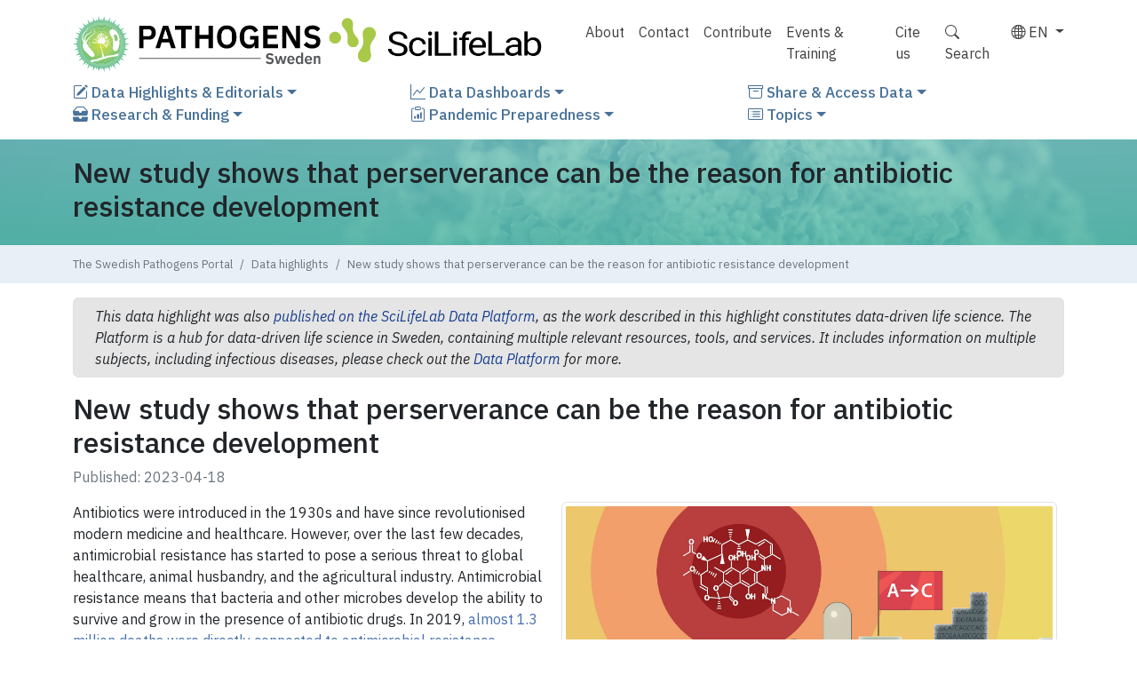

--- FILE ---
content_type: text/html
request_url: https://www.pathogens.se/highlights/antibiotic_resistance_development/
body_size: 37195
content:
<!DOCTYPE html>
<html lang="en"><head>
  
  <meta charset="utf-8">
  <meta name="viewport" content="width=device-width, initial-scale=1, shrink-to-fit=no">

  
  <title>New study shows that perserverance can be the reason for antibiotic resistance development | The Swedish Pathogens Portal</title>
  <meta name="description" content=''>
  
  <meta http-equiv="content-language" content="en">

  
  <link rel="apple-touch-icon" sizes="180x180" href="/apple-touch-icon.png">
  <link rel="icon" type="image/png" sizes="32x32" href="/favicon-32x32.png">
  <link rel="icon" type="image/png" sizes="16x16" href="/favicon-16x16.png">

  
  <link rel="manifest" href="/site-manifest.json">

  <meta property="og:url" content="https://www.pathogens.se/highlights/antibiotic_resistance_development/">
  <meta property="og:site_name" content="The Swedish Pathogens Portal">
  <meta property="og:title" content="New study shows that perserverance can be the reason for antibiotic resistance development">
  <meta property="og:description" content="A study from Elf lab at Uppsala University/SciLifeLab shows perseverance can be a reason for antibiotic resistance development in E. coli. Microscopy image data shared in SciLifeLab Data Repository.">
  <meta property="og:locale" content="en">
  <meta property="og:type" content="article">
    <meta property="article:section" content="highlights">
    <meta property="article:published_time" content="2023-04-18T00:00:00+00:00">
    <meta property="article:modified_time" content="2023-04-18T00:00:00+00:00">
    <meta property="og:image" content="https://www.pathogens.se/highlights/banners/antibiotic_resistance_development_small.jpg">

  
  <meta name="twitter:card" content="summary_large_image">
  <meta name="twitter:image" content="https://www.pathogens.se/highlights/banners/antibiotic_resistance_development_small.jpg">
  <meta name="twitter:title" content="New study shows that perserverance can be the reason for antibiotic resistance development">
  <meta name="twitter:description" content="A study from Elf lab at Uppsala University/SciLifeLab shows perseverance can be a reason for antibiotic resistance development in E. coli. Microscopy image data shared in SciLifeLab Data Repository.">


  
  <link href="https://cdn.jsdelivr.net/npm/bootstrap@5.2.3/dist/css/bootstrap.min.css" rel="stylesheet" integrity="sha384-rbsA2VBKQhggwzxH7pPCaAqO46MgnOM80zW1RWuH61DGLwZJEdK2Kadq2F9CUG65" crossorigin="anonymous">
  
  <link rel="stylesheet" href="https://cdn.jsdelivr.net/npm/bootstrap-icons@1.11.1/font/bootstrap-icons.css">
  
  
  <link rel="stylesheet" href="/css/styles.min.31f58579f1845f0771db2ed3eea7ecdb.css">

  
  <script src="https://code.jquery.com/jquery-3.6.3.js" integrity="sha256-nQLuAZGRRcILA+6dMBOvcRh5Pe310sBpanc6+QBmyVM=" crossorigin="anonymous"></script>

  

  

  

  

  

  
  

  
  
  
  <script src="/js/notices.min.39dd9460422587d23e5b2060debfc4ce.js" defer></script>

  
























  


<script type="application/ld+json">
  {
    "@context": "https://schema.org/",
    "@type": "Dataset",
    "url": "https:\/\/www.pathogens.se\/highlights\/antibiotic_resistance_development\/",
    "name": "New study shows that perserverance can be the reason for antibiotic resistance development",
    "image": "https:\/\/www.pathogens.se\/highlights\/banners\/antibiotic_resistance_development_small.jpg",
    "description": "A study from Elf lab at Uppsala University/SciLifeLab shows perseverance can be a reason for antibiotic resistance development in *E. coli*. Microscopy image data shared in SciLifeLab Data Repository.",
    "keywords": [
      "Swedish portal",
      "Enteric viruses",
      "Covid19 data portal",
      "Pathogens portal",
      "Pathogens",
      {
        "@type": "URL",
        "@value": "https://www.wikidata.org/wiki/Q170065"
      },
      "Influenza",
      {
        "@type": "URL",
        "@value": "https://www.wikidata.org/wiki/Q2840"
      },
      "Mpox",
      {
        "@type": "URL",
        "@value": "https://www.wikidata.org/wiki/Q382370"
      },
      "COVID-19",
      {
        "@type": "URL",
        "@value": "https://www.wikidata.org/wiki/Q84263196"
      },
      "coronavirus",
      {
        "@type": "URL",
        "@value": "https://www.wikidata.org/wiki/Q57751738"
      },
      "SARS-CoV-2",
      {
        "@type": "URL",
        "@value": "https://www.wikidata.org/wiki/Q82069695"
      },
      "Antibiotic resistance",
      {
        "@type": "URL",
        "@value": "https://www.wikidata.org/wiki/Q380775"
      },
      "Infectious diseases",
      {
        "@type": "URL",
        "@value": "https://www.wikidata.org/wiki/Q18123741"
      },
      "Pandemic",
      {
        "@type": "URL",
        "@value": "https://www.wikidata.org/wiki/Q12184"
      },
      "Pandemic preparedness",
      "Pandemic Laboratory Preparedness"
    ],
    "includedInDataCatalog": {
      "@id": "https:\/\/www.pathogens.se\/highlights\/",
      "@type": "DataCatalog"
    }
  }
</script>


</head>
<body>
        <a class="visually-hidden-focusable" href="#content">Skip to main content</a>



  





<nav class="navbar navbar-expand-lg navbar-light bg-white pb-0">
  <div class="container">
    
    <div class="d-flex navbar-brand">
      <a href="/">
        <img class="mt-1 me-lg-3" src="/img/site_logo/swe_pathogens_logo.svg" alt="Pathogens Portal Sweden">
      </a>
      <a href="https://www.scilifelab.se">
        <img class="px-2 py-lg-1" src="/img/site_logo/SciLifeLab_logo.svg" alt="SciLifeLab Home">
      </a>
    </div>
    
    
    <button class="navbar-toggler" type="button" data-bs-toggle="collapse" data-bs-target="#navbarCollapseBottom"
      aria-controls="navbarCollapseBottom" aria-expanded="false" aria-label="Toggle navigation">
      <span class="navbar-toggler-icon"></span>
    </button>
    
    
    <div class="d-flex flex-column align-items-end collapse navbar-collapse">

      
      <div class="collapse navbar-collapse">
        <ul class="navbar-nav ml-auto navbar-top">
          
          <li class="nav-item"><a class="nav-link" href="/about/">About</a></li>
          
          <li class="nav-item"><a class="nav-link" href="/contact/">Contact</a></li>
          
          <li class="nav-item"><a class="nav-link" href="/contribute/">Contribute</a></li>
          
          <li class="nav-item"><a class="nav-link" href="/events/">Events & Training</a></li>
          
          <li class="nav-item"><a class="nav-link" href="/citation/">Cite us</a></li>
          
          <li class="nav-item"><a class="nav-link" href="/search/"><i class='bi bi-search'></i> Search</a></li>
          
          <li class="nav-item dropdown">
            <a class="nav-link dropdown-toggle" role="button" data-bs-toggle="dropdown" aria-expanded="false">
              <i class="bi bi-globe2"></i>  EN 
            </a>
            <ul class="dropdown-menu dropdown-menu-end nav-languages">
              <li>
                <a class="dropdown-item" href="/highlights/antibiotic_resistance_development/">
                  <i class="bi bi-check-circle"></i>
                  <span lang="en"> English</span>
                </a>
              </li>
              <li>
                <a class="dropdown-item" href="/sv/">
                  <i class="bi bi-circle"></i>
                  <span lang="sv"> Svenska</span>
                </a>
              </li>
            </ul>
          </li>        
        </ul>
      </div>

    </div>
  </div>
</nav>



<nav class="navbar navbar-expand-lg navbar-light pt-0 pb-1">
  <div class="container">
    <div class="collapse navbar-collapse" id="navbarCollapseBottom">

      
      <ul class="d-lg-none navbar-nav nav-top">
        <li class="nav-item py-2 dropdown languages-mobile">
          <a href="#languageMobile" class="py-2" data-bs-toggle="collapse" role="button" aria-expanded="false" aria-controls="languageMobile">
            <i class="bi bi-globe2"></i>  EN 
            <i class="bi bi-caret-down-fill small"></i>
          </a>
          <div class="collapse ps-2 pt-1" id="languageMobile">
              <a class="dropdown-item" href="/highlights/antibiotic_resistance_development/">
                <i class="bi bi-check-circle"></i>
                <span lang="en"> English</span>
              </a>
              <a class="dropdown-item" href="/sv/">
                <i class="bi bi-circle"></i>
                <span lang="sv"> Svenska</span>
              </a>
          </div>
        </li>
        
        <li class="nav-item"><a class="nav-link " href="/about/">About</a>
        </li>
        
        <li class="nav-item"><a class="nav-link " href="/contact/">Contact</a>
        </li>
        
        <li class="nav-item"><a class="nav-link " href="/contribute/">Contribute</a>
        </li>
        
        <li class="nav-item"><a class="nav-link " href="/events/">Events & Training</a>
        </li>
        
        <li class="nav-item"><a class="nav-link " href="/citation/">Cite us</a>
        </li>
        
        <li class="nav-item"><a class="nav-link " href="/search/"><i class='bi bi-search'></i> Search</a>
        </li>
        
      </ul>
      <hr class="d-lg-none">
      
      
      
      <div class="d-lg-none">
        
        <div class="main_menu_item pb-1">
          <a href="#highlightAndEditorialMobile" data-bs-toggle="collapse"  role="button"
             aria-expanded="false" aria-controls="highlightAndEditorialMobile">
             <i class="bi bi-pencil-square"></i> Data Highlights & Editorials <i class="bi bi-caret-down-fill small"></i>
           </a>
            <div class="collapse main_menu_item_sub ps-4" id="highlightAndEditorialMobile">
              <a class="d-block" href="/highlights/">Data Highlights</a>
              <a class="d-block" href="/editorials/">Editorials</a>
            </div>
        </div>
        
        <div class="main_menu_item pb-1">
          <a href="#dataDashboardsMobile" data-bs-toggle="collapse"  role="button"
             aria-expanded="false" aria-controls="dataDashboardsMobile">
             <i class="bi bi-graph-up"></i> Data Dashboards <i class="bi bi-caret-down-fill small"></i>
          </a>
          <div class="collapse main_menu_item_sub ps-4" id="dataDashboardsMobile">
            
            <a class="d-block" href="/dashboards/">All dashboards</a>
            
            <a class="d-block" href="/dashboards/symptom_study_sweden/">COVID Symptom Study Sweden (Partner)</a>
            
            <a class="d-block" href="/dashboards/crush_covid/">CRUSH Covid Uppsala (Partner)</a>
            
            <a class="d-block" href="/dashboards/multidisease_serology/">Multi-disease serology</a>
            
            <a class="d-block" href="/dashboards/post_covid/">Post COVID-19 condition</a>
            
            <a class="d-block" href="/dashboards/recovac/">Register-based vaccination (RECOVAC)</a>
            
            <a class="d-block" href="/dashboards/npc-statistics/">SARS-CoV-2 tests at National Pandemic Centre</a>
            
            <a class="d-block" href="/dashboards/lineage_competition/">SARS-CoV-2 variant competition</a>
            
            <a class="d-block" href="/dashboards/variants_region_uppsala/">SARS-CoV-2 whole genome sequencing (Region Uppsala)</a>
            
            <a class="d-block" href="/dashboards/serology-statistics/">Serology tests for SARS-CoV-2 at SciLifeLab</a>
            
            <a class="d-block" href="/dashboards/covid_publications/">Swedish COVID-19 publications over 5 years</a>
            
            <a class="d-block" href="/dashboards/vaccines/">Vaccine administration: COVID-19</a>
            
            <a class="d-block" href="/dashboards/enteric_quantification/">Wastewater: Enteric Virus Quantification (GU)</a>
            
            <a class="d-block" href="/dashboards/influenza_quantification/">Wastewater: Influenza Quantification (SLU)</a>
            
            <a class="d-block" href="/dashboards/rsv_quantification/">Wastewater: RSV Quantification (SLU)</a>
            
            <a class="d-block" href="/dashboards/covid_quantification/">Wastewater: SARS-CoV-2 Quantification</a>
            
          </div>
        </div>
        
        <div class="main_menu_item pb-1">
          <a href="#shareAndAccessDataMobile" data-bs-toggle="collapse"  role="button"
             aria-expanded="false" aria-controls="shareAndAccessDataMobile">
            <i class="bi bi-archive"></i> Share & Access Data <i class="bi bi-caret-down-fill small"></i>
          </a>
          <div class="collapse main_menu_item_sub ps-4" id="shareAndAccessDataMobile">
            <a class="d-block" href="/share-data/">Share data</a>
            <a class="d-block" href="/datasets/research_group_publications/all/">Available datasets</a>
            <a class="d-block" href="/dashboards/">Data dashboards</a>
            <a class="d-block" href="/data-sources/">Data sources & repositories</a>
            <a class="d-block" href="/biobanks/">Sample collection database</a>
            <a class="d-block" href="/data-management/">Research data management</a>
          </div>
        </div>
        
        <div class="main_menu_item pb-1">
          <a href="#researchAndFundingMobile" data-bs-toggle="collapse"  role="button"
             aria-expanded="false" aria-controls="researchAndFundingMobile">
            <i class="bi bi-inboxes-fill"></i> Research & Funding <i class="bi bi-caret-down-fill small"></i>
          </a>
          <div class="collapse main_menu_item_sub ps-4" id="researchAndFundingMobile">
            
            <a class="d-block" href="/funding/">Funding opportunities</a>
            
            <a class="d-block" href="/research_projects/">Ongoing research projects</a>
            
            <a class="d-block" href="/publications/">Recent Swedish Publications</a>
            
            <a class="d-block" href="/register-based-research/">Register-based research</a>
            
          </div>
        </div>
        
        <div class="main_menu_item pb-1">
          <a href="#pandemicPreparednessMobile" data-bs-toggle="collapse"  role="button"
             aria-expanded="false" aria-controls="pandemicPreparednessMobile">
            <i class="bi bi-clipboard-data"></i> Pandemic Preparedness <i class="bi bi-caret-down-fill small"></i>
          </a>
          <div class="collapse main_menu_item_sub ps-4" id="pandemicPreparednessMobile">
            <a class="d-block" href="/pathogens/">Outbreaks</a>
            <a class="d-block" href="/plp-program-background/">SciLifeLab PLP</a>
            <a class="d-block" href="/resources/">Preparedness Resources</a>
          </div>
        </div>
        
        <div class="main_menu_item pb-1">
          <a href="#topicsMobile" data-bs-toggle="collapse"  role="button"
             aria-expanded="false" aria-controls="topicsMobile">
            <i class="bi bi-card-list"></i> Topics <i class="bi bi-caret-down-fill small"></i>
          </a>
          <div class="collapse main_menu_item_sub ps-4" id="topicsMobile">
            
            <a class="d-block" href="/topics/">All topics</a>
            
            <a class="d-block" href="/topics/antibiotic-resistance/">Antibiotic resistance</a>
            
            <a class="d-block" href="/topics/covid-19/">COVID-19</a>
            
            <a class="d-block" href="/topics/enteric-viruses/">Enteric viruses</a>
            
            <a class="d-block" href="/topics/infectious-diseases/">Infectious diseases</a>
            
            <a class="d-block" href="/topics/influenza/">Influenza</a>
            
            <a class="d-block" href="/topics/mpox/">Mpox</a>
            
            <a class="d-block" href="/topics/rsv/">Respiratory Syncytial Virus (RSV)</a>
            
          </div>
        </div>
      </div>
      <hr class="d-lg-none">
      
      
      
      
      
    </div>
  </div>
</nav>




<div class="container mb-3 d-none d-lg-block">
  <div class="row row-cols-lg-3 row-cols-xxl-auto justify-content-xxl-between main_menu">

    
    <div class="col-auto main_menu_item">
      <a class="dropdown-toggle" href="#" id="highlightAndEditorial"
          data-bs-auto-close="outside" data-bs-toggle="dropdown" aria-haspopup="true"
          aria-expanded="false"><i class="bi bi-pencil-square"></i> Data Highlights & Editorials</a>
        <div class="dropdown-menu main_menu_item_sub" aria-labelledby="highlightAndEditorial">
          <a class="dropdown-item m-0" href="/highlights/">Data Highlights</a>
          <a class="dropdown-item m-0" href="/editorials/">Editorials</a>
        </div>
    </div>
    
    <div class="col-auto main_menu_item">
      <a class="dropdown-toggle" href="#" id="dataDashboards"
          data-bs-auto-close="outside" data-bs-toggle="dropdown" aria-haspopup="true"
          aria-expanded="false"><i class="bi bi-graph-up"></i> Data Dashboards</a>
      <div class="dropdown-menu main_menu_item_sub" aria-labelledby="dataDashboards">
        
        <a class="dropdown-item m-0" href="/dashboards/">All dashboards</a>
        
        <a class="dropdown-item m-0" href="/dashboards/symptom_study_sweden/">COVID Symptom Study Sweden (Partner)</a>
        
        <a class="dropdown-item m-0" href="/dashboards/crush_covid/">CRUSH Covid Uppsala (Partner)</a>
        
        <a class="dropdown-item m-0" href="/dashboards/multidisease_serology/">Multi-disease serology</a>
        
        <a class="dropdown-item m-0" href="/dashboards/post_covid/">Post COVID-19 condition</a>
        
        <a class="dropdown-item m-0" href="/dashboards/recovac/">Register-based vaccination (RECOVAC)</a>
        
        <a class="dropdown-item m-0" href="/dashboards/npc-statistics/">SARS-CoV-2 tests at National Pandemic Centre</a>
        
        <a class="dropdown-item m-0" href="/dashboards/lineage_competition/">SARS-CoV-2 variant competition</a>
        
        <a class="dropdown-item m-0" href="/dashboards/variants_region_uppsala/">SARS-CoV-2 whole genome sequencing (Region Uppsala)</a>
        
        <a class="dropdown-item m-0" href="/dashboards/serology-statistics/">Serology tests for SARS-CoV-2 at SciLifeLab</a>
        
        <a class="dropdown-item m-0" href="/dashboards/covid_publications/">Swedish COVID-19 publications over 5 years</a>
        
        <a class="dropdown-item m-0" href="/dashboards/vaccines/">Vaccine administration: COVID-19</a>
        
        <a class="dropdown-item m-0" href="/dashboards/enteric_quantification/">Wastewater: Enteric Virus Quantification (GU)</a>
        
        <a class="dropdown-item m-0" href="/dashboards/influenza_quantification/">Wastewater: Influenza Quantification (SLU)</a>
        
        <a class="dropdown-item m-0" href="/dashboards/rsv_quantification/">Wastewater: RSV Quantification (SLU)</a>
        
        <a class="dropdown-item m-0" href="/dashboards/covid_quantification/">Wastewater: SARS-CoV-2 Quantification</a>
        
      </div>
    </div>
    
    <div class="col-auto main_menu_item">
      <a class="dropdown-toggle" href="#" id="shareAndAccessData"
          data-bs-auto-close="outside" data-bs-toggle="dropdown" aria-haspopup="true"
          aria-expanded="false"><i class="bi bi-archive"></i> Share & Access Data</a>
      <div class="dropdown-menu main_menu_item_sub" aria-labelledby="shareAndAccessData">
        <a class="dropdown-item m-0" href="/share-data/">Share data</a>
        <a class="dropdown-item m-0" href="/datasets/research_group_publications/all/">Available datasets</a>
        <a class="dropdown-item m-0" href="/dashboards/">Data dashboards</a>
        <a class="dropdown-item m-0" href="/data-sources/">Data sources & repositories</a>
        <a class="dropdown-item m-0" href="/biobanks/">Sample collection database</a>
        <a class="dropdown-item m-0" href="/data-management/">Research data management</a>
      </div>
    </div>
    
    <div class="col-auto main_menu_item">
      <a class="dropdown-toggle" href="#" id="researchAndFunding"
          data-bs-auto-close="outside" data-bs-toggle="dropdown" aria-haspopup="true"
          aria-expanded="false"><i class="bi bi-inboxes-fill"></i> Research & Funding</a>
      <div class="dropdown-menu main_menu_item_sub" aria-labelledby="researchAndFunding">
        
        <a class="dropdown-item m-0" href="/funding/">Funding opportunities</a>
        
        <a class="dropdown-item m-0" href="/research_projects/">Ongoing research projects</a>
        
        <a class="dropdown-item m-0" href="/publications/">Recent Swedish Publications</a>
        
        <a class="dropdown-item m-0" href="/register-based-research/">Register-based research</a>
        
      </div>
    </div>
    
    <div class="col-auto main_menu_item">
      <a class="dropdown-toggle" href="#" id="pandemicPreparedness"
          data-bs-auto-close="outside" data-bs-toggle="dropdown" aria-haspopup="true"
          aria-expanded="false"><i class="bi bi-clipboard-data"></i> Pandemic Preparedness</a>
      <div class="dropdown-menu main_menu_item_sub" aria-labelledby="pandemicPreparedness">
        <a class="dropdown-item m-0" href="/pathogens/">Outbreaks</a>
        <a class="dropdown-item m-0" href="/plp-program-background/">SciLifeLab PLP</a>
        <a class="dropdown-item m-0" href="/resources/">PLP Capabilities</a>
      </div>
    </div>
    
    <div class="col-auto main_menu_item">
      <a class="dropdown-toggle" href="#" id="topics"
          data-bs-auto-close="outside" data-bs-toggle="dropdown" aria-haspopup="true"
          aria-expanded="false"><i class="bi bi-card-list"></i> Topics</a>
      <div class="dropdown-menu main_menu_item_sub" aria-labelledby="topics">
        
        <a class="dropdown-item m-0" href="/topics/">All topics</a>
        
        <a class="dropdown-item m-0" href="/topics/antibiotic-resistance/">Antibiotic resistance</a>
        
        <a class="dropdown-item m-0" href="/topics/covid-19/">COVID-19</a>
        
        <a class="dropdown-item m-0" href="/topics/enteric-viruses/">Enteric viruses</a>
        
        <a class="dropdown-item m-0" href="/topics/infectious-diseases/">Infectious diseases</a>
        
        <a class="dropdown-item m-0" href="/topics/influenza/">Influenza</a>
        
        <a class="dropdown-item m-0" href="/topics/mpox/">Mpox</a>
        
        <a class="dropdown-item m-0" href="/topics/rsv/">Respiratory Syncytial Virus (RSV)</a>
        
      </div>
    </div>

  </div>
</div>







<div class="header"
  style="background-image: linear-gradient(to bottom, rgba(55, 174, 148, 0.52), rgba(55, 174, 148, 0.73)),
         url('/img/csm_coronavirus_mc.jpg');">
  <div class="container">
    <h2 >
      
      New study shows that perserverance can be the reason for antibiotic resistance development
      </h2>
  </div>
</div>



  
  <nav class="breadcrumbs" aria-label="breadcrumb">
    <div class="container">
      <ol class="breadcrumb">
        
          
          
            <li class="breadcrumb-item"><a href="/">The Swedish Pathogens Portal</a></li>
          
        
          
          
            <li class="breadcrumb-item"><a href="/highlights/">Data highlights</a></li>
          
        
        <li class="breadcrumb-item active" aria-current="page">New study shows that perserverance can be the reason for antibiotic resistance development</li>
      </ol>
    </div>
  </nav>


        
        
            <div class="container content" id="content">


  <div class="bg-light-gray border rounded py-2 px-4 my-3 fst-italic" style="background-color: #E5E5E5;">
    This data highlight was also <a class='dark-blue' target='_blank' href='https://data.scilifelab.se/highlights/antibiotic_resistance_development/'>published on the SciLifeLab Data Platform</a>, as the work described in this highlight constitutes data-driven life science. The Platform is a hub for data-driven life science in Sweden, containing multiple relevant resources, tools, and services. It includes information on multiple subjects, including infectious diseases, please check out the <a class='dark-blue' target='_blank' href='https://data.scilifelab.se/'>Data Platform</a> for more.
  </div>


<h2>New study shows that perserverance can be the reason for antibiotic resistance development</h2>
<p class="text-muted">Published: 2023-04-18</p>

<figure class="figure float-md-end mx-2">
  <img src="/highlights/banners/antibiotic_resistance_development.jpg" alt="New study shows that perserverance can be the reason for antibiotic resistance development" class="img-thumbnail">
  <figcaption class="figure-caption mt-1"><i>Artistic illustration of perseverance courtesy Elf lab / Johan Elf, Irmeli Barkefors</i></figcaption>
</figure>

<p>Antibiotics were introduced in the 1930s and have since revolutionised modern medicine and healthcare. However, over the last few decades, antimicrobial resistance has started to pose a serious threat to global healthcare, animal husbandry, and the agricultural industry. Antimicrobial resistance means that bacteria and other microbes develop the ability to survive and grow in the presence of antibiotic drugs. In 2019, <a href="https://www.thelancet.com/journals/lancet/article/PIIS0140-6736%2821%2902724-0/fulltext#%20">almost 1.3 million deaths were directly connected to antimicrobial resistance worldwide</a>, and about 3 million resistant infections in the US alone. In Sweden, the corresponding number is about 10,000. Antimicrobial resistance is often referred to as a silent, or long-term pandemic. Decreased resistance development is central to future pandemic preparedness efforts, as we may enter an era where preventable disease can no longer be easily treated.</p>
<p>To study resistance development, it is possible to use either above-MIC (minimal inhibitory concentration) or sub-MIC concentrations of antibiotics. A bacterial population cannot grow at or above-MIC conditions; if no pre-existing mutations or resistance elements are present, all cells in the population will eventually die. In sub-MIC selection conditions, the bacteria can grow, albeit poorly, and cells that acquire <em>de novo</em> resistance mutations will have a selective advantage. Most studies of antibiotic resistance development are performed in batch cultures with large populations. This means that most studies overlook cell-to-cell heterogeneity in the response to antibiotic exposure. Additional studies into the heterogeneity in cellular responses to antibiotics and how these responses connect to antimicrobial resistance development are therefore warranted.</p>
<p>In a recently published article in PNAS, researchers from Science for Life Laboratory (SciLifeLab) and Uppsala University (First author: Gerrit Brandis; Corresponding authors: Gerrit Brandis, and Johan Elf) measured cell-to-cell heterogeneity in growth response as a function of antibiotic concentration, as well as how heterogeneity in antibiotic response affects antibiotic resistance development.</p>
<p>Brandis, Larsson, and Elf systematically exposed <em>Escherichia coli</em> to sub-MIC and above-MIC concentrations of nine antibiotics from a number of different antibiotic classes. They analysed the bacterial growth response on the single-cell level, using time-lapse microscopy. The results showed that the cell-to-cell heterogeneity, measured as the coefficient of variation of the growth rates of the cells, increased as a function of concentration and exposure time for all nine antibiotics studied. For three antibiotics (carbenicillin, ceftriaxone, and gentamycin), the difference in growth increased more than what was expected from simple growth rate reduction. In addition, in the presence of rifampicin and nitrofurantoin, sub-populations of bacteria continued to grow at above-MIC antibiotic concentrations for up to 10 generations. The researchers defined antibiotic perseverance as the ability of a subpopulation to maintain replication longer than the main population even at the MIC. They also found that the presence of antibiotic perseverance increased the risk of antibiotic resistance development by up to 40-fold in gram-negative and gram-positive species.</p>
<figure class="figure float-end mx-2 w-50">
<img src="/highlights/banners/antibiotic_resistance_development_graph.jpg" alt="{{ .Title }} " class="img-news-banner img-thumbnail">
<figcaption class="figure-caption mt-1"><i>Figure 1 from Brandis et al. (2023), Overview of antibiotic exposure experiment.</i></figcaption>
</figure>
<p>Previous research has indicated that heteroresistance, a phenomenon where parts of the population can sustain growth above MIC, and persistence (the ability to tolerate higher dosages of antibiotics by entering a dormant state) are factors that contribute to the development of antibiotic resistance. However, the bacteria identified in this study are not resistant; their ability to grow in the presence of the drug is likely due to chance. But with each cell division, there’s a risk that a resistance mutation might occur.  This is one of the rationales behind the recommendation to adhere strictly to antibiotic prescriptions and not terminate the treatment prematurely.</p>
<blockquote>
<p>&ldquo;This is a new concept that we call antibiotic perseverance,&rdquo; explains Gerrit Brandis, a researcher in the group. &ldquo;Perseverance describes how a small group of bacteria capable of sustaining growth can accumulate mutations after being exposed to antibiotics. If they are lucky, and the patient unlucky, one of these mutations will allow them to tolerate the antibiotic.”</p></blockquote>
<p>In summary, studies of bacteria on the single-cell level have revealed new information about a small sub-population of bacteria that survives in the presence of antibiotic concentrations that would normally kill them. Brandis, Larsson and Elf concluded that so called antibiotic perseverance is a common phenomenon and that it may also potentially have effect on the development of antibiotic resistance across pathogenic bacteria.</p>
<h4 id="data">Data</h4>
<ul>
<li>Raw microscopy image data and computational code used for analysis and plotting have been deposited <a href="https://doi.org/10.17044/scilifelab.21517710">here</a>.</li>
<li>Supporting information is also available in the full text version of the <a href="https://doi.org/10.1073/pnas.2216216120">article</a></li>
</ul>
<h4 id="article">Article</h4>
<p>DOI: <a href="https://doi.org/10.1073/pnas.2216216120">10.1073/pnas.2216216120</a></p>
<p>Brandis, G., Larsson, J., &amp; Elf, J. (2023). Antibiotic perseverance increases the risk of resistance development. In Proceedings of the National Academy of Sciences (Vol. 120, Issue 2). Proceedings of the National Academy of Sciences.</p>
<h4 id="funding">Funding</h4>
<p>The study was funded by the European Council, The Swedish foundation for Strategic research, the Knut and Alice Wallenberg Foundation, and the eSSENCE initiative.</p>
<p>Learn more about the Elf group here: <a href="https://elflab.icm.uu.se">https://elflab.icm.uu.se</a></p>



<div class="row">
  <div class="col-md">
    <span><b>Topics: </b></span>
    
    <span class="topic_badge_small"><a href="/highlights/topics/antibiotic-resistance/">Antibiotic Resistance</a></span>
    
  </div>
  <div class="col-md text-md-end mt-2 mt-md-0">
    <span><b>Share this: </b></span>
    <a target="_blank" class="share-button" aria-label="share highlight on X"
       href="https://twitter.com/intent/tweet?text=Data%20highlight%20on%20the%20Pathogens%20Portal:%20New%20study%20shows%20that%20perserverance%20can%20be%20the%20reason%20for%20antibiotic%20resistance%20development, https%3a%2f%2fwww.pathogens.se%2fhighlights%2fantibiotic_resistance_development%2f"><i class="bi bi-twitter-x me-1"></i></a>
    <a target="_blank" class="share-button" aria-label="share highlight on linkedin"
       href="https://www.linkedin.com/sharing/share-offsite/?url=https%3a%2f%2fwww.pathogens.se%2fhighlights%2fantibiotic_resistance_development%2f"><i class="bi bi-linkedin me-1"></i></a>
    <a target="_blank" class="share-button" aria-label="share highlight on facebook"
       href="https://www.facebook.com/sharer/sharer.php?u=https%3a%2f%2fwww.pathogens.se%2fhighlights%2fantibiotic_resistance_development%2f"><i class="bi bi-facebook me-1"></i></a>
  </div>
</div>

<div class="containerborder">



</div>


            </div>
        <footer class="container border-top mt-5 mb-2">
  <div class="row border-bottom">
    
    
    <div class="col-md px-5 px-md-2">
      <h2 class="small text-uppercase text-muted">About</h2>
      <ul class="list-unstyled mb-1">
        
        <li><a href="/about/">About the portal</a></li>
        
        <li><a href="/updates/">Portal news</a></li>
        
        <li><a href="/other_national_portals/">Other national portals</a></li>
        
        <li><a href="/citation/">Cite us</a></li>
        
        <li><a href="/contact/">Support &amp; Feedback</a></li>
        
        <li><a href="/privacy/">Privacy notice</a></li>
        
      </ul>
    </div>
    
    
    
    <div class="col-md px-5 px-md-2">
      <h2 class="small text-uppercase text-muted">Other sections</h2>
      <ul class="list-unstyled">
        <li><a href="/resources/">Pandemic Preparedness</a></li>
        <li><a href="/pathogens/">Emerging Pathogens</a></li>
        
        <li><a href="/funding/">Funding opportunities</a></li>
        
        <li><a href="/research_projects/">Ongoing research projects</a></li>
        
        <li><a href="/publications/">Recent Swedish Publications</a></li>
        
        <li><a href="/register-based-research/">Register-based research</a></li>
        
      </ul>
    </div>
    
    
    
    <div class="col-md px-5 px-md-2">
      <h2 class="small text-uppercase text-muted">
        Data</h2>
      <ul class="list-unstyled mb-0">
        
        
        <li><a href="/dashboards/">Dashboards</a></li>
        <li><a href="/biobanks/">Sample collection database</a></li>
        
        
      </ul>
      
      <h2 class="small text-uppercase text-muted">Connect</h2>
      <div>
        <a style="font-size:1.75em;" target="_blank" aria-label="Datacentre on LinkedIn"
          href="https://linkedin.com/company/scilifelab-data-centre"><i class="bi bi-linkedin"></i></a>
        <a class="ps-2" style="font-size:1.75em;" target="_blank" aria-label="Datacentre on Twitter" 
          href="https://twitter.com/scilifelab_DC"><i class="bi bi-twitter-x"></i></a>
        <a class="ps-2" style="font-size:1.90em;" target="_blank" aria-label="Datacentre email link" 
          href="mailto:pathogens@scilifelab.se"><i class="bi bi-envelope-fill"></i></a>
      </div>
    </div>
    
    
    <div class="col-md px-5 px-md-2">
      <div>
        <a class="d-block">
          <img style="max-height: 200px" src="/img/logos/complete_footer.png" alt="SciLifeLab, Knut and Alice Wallenberg Foundation and SSF Logos">
        </a>
      </div>
    </div>

  </div>
  
  
  
  
  
  

  
  <div class="row mt-2">
    <div class="col-md small px-5 px-md-2 pt-1">
      
        <p class="mb-1">
          The website content is licensed under the <a target="_blank" rel="license" href="https://creativecommons.org/licenses/by/4.0/">
          CC-BY 4.0 International License <i class="bi bi-cc-circle" style="vertical-align:text-top;"></i></a>
        </p>
        <p class="mb-1">
          The website code is licensed under the 
          <a target="_blank" rel="license" href="https://github.com/ScilifelabDataCentre/pathogens-portal/blob/v2.6.0/LICENSE">
              MIT license
          </a> 
          and it is available on 
          <a target="_blank" href="https://github.com/ScilifelabDataCentre/pathogens-portal/tree/v2.6.0">
              GitHub <span class="ps-1 text-muted">(v2.6.0)</span>
          </a>
        </p>
        <p>
          If you're interested in rapidly deploying a Pathogens Portal Node for your country or region, please check the reference software implementation 
          <a target="_blank" href="https://github.com/ScilifelabDataCentre/node-pathogens-portal">here</a>.
        </p>
      
    </div>
  </div>

</footer>


<script src="https://cdn.jsdelivr.net/npm/bootstrap@5.2.3/dist/js/bootstrap.bundle.min.js" integrity="sha384-kenU1KFdBIe4zVF0s0G1M5b4hcpxyD9F7jL+jjXkk+Q2h455rYXK/7HAuoJl+0I4" crossorigin="anonymous"></script>


<script>
  var _paq = window._paq = window._paq || [];
   
  _paq.push(["disableCookies"]);
  _paq.push(['trackPageView']);
  _paq.push(['enableLinkTracking']);
  (function () {
    var u = "//matomo.dc.scilifelab.se/";
    _paq.push(['setTrackerUrl', u + 'matomo.php']);
    _paq.push(['setSiteId', '2']);
    var d = document, g = d.createElement('script'), s = d.getElementsByTagName('script')[0];
    g.async = true; g.src = u + 'matomo.js'; s.parentNode.insertBefore(g, s);
  })();
</script>

</body>
</html>


--- FILE ---
content_type: text/css
request_url: https://www.pathogens.se/css/styles.min.31f58579f1845f0771db2ed3eea7ecdb.css
body_size: 11442
content:
@import "https://fonts.googleapis.com/css2?family=IBM+Plex+Sans:ital,wght@0,200;0,400;0,500;0,700;1,400&display=swap";body{font-family:ibm plex sans,Helvetica,Arial,sans-serif}a{color:#4770b1;text-decoration:none}a:hover{color:#4770b1;text-decoration:underline}a.dark-blue{color:#193f90;text-decoration:none}a.dark-blue:hover{color:#193f90;text-decoration:underline}a.share-button{color:#295986}img{max-width:100%}blockquote{border-left:5px solid rgba(46,104,165,.3);padding-left:1rem;margin-left:1rem;color:#666}h2{margin-top:2rem}h3{margin-top:1.5rem}h4{margin-top:1rem}h5,h6{margin-top:.5rem}div>h2:first-of-type,aside>h5{margin-top:0}li:empty{display:none}figure.float-md-end{max-width:50%}@media(max-width:767px){figure.float-md-end{max-width:100%}}.navbar .navbar-brand{max-width:75%}@media(max-width:263px){.navbar .navbar-brand{max-width:65%}}@media(max-width:311px){.navbar .navbar-brand{max-width:70%}}@media all and (min-width:1400px){.navbar .navbar-nav a.nav-link{padding:.3em .8rem}}.navbar .navbar-brand img{height:65px;max-width:100%}a.nav-link:hover,a.nav-link:focus,a.nav-link:active{text-decoration:none}.nav-tabs a.nav-link,.nav-list a.nav-link{color:#4770b1;font-weight:500}.nav-list li{margin:.2rem 0;border:1px solid #d2e5e7;border-radius:2px}.nav-list a.active{color:#3f3f3f;background-color:#d2e5e7}.nav-tabs-about a.active{font-weight:600}.navbar .navbar-nav.navbar-top{margin-left:1rem}.navbar-nav li.nav-item a.nav-link{color:rgba(0,0,0,.75)!important}.navbar-nav.navbar-top li.nav-item a.nav-link:hover{color:rgba(0,0,0,.85)!important;text-decoration:underline;text-decoration-color:rgba(0,0,0,.85);text-decoration-thickness:1px;text-underline-offset:6px}.navbar-top li.dropdown a.nav-link{padding-right:0}.nav-languages li a{text-decoration:none}.languages-mobile a{text-decoration:none;color:rgba(0,0,0,.75)}.dropdown-menu.nav-languages{min-width:1rem;border-radius:2px;padding:4px 0;margin-top:0}.dropdown-menu.nav-languages a.dropdown-item{padding:2px 10px;font-size:.9rem}.dropdown-menu.nav-languages a.dropdown-item:active{background-color:rgba(216,216,216,.5);color:rgba(0,0,0,.75)}.main_menu_item{color:rgba(41,89,134,.85);font-weight:500;font-size:1.07em}.main_menu_item a{color:rgba(41,89,134,.85);text-decoration:none}.main_menu_item_sub a{font-weight:500;color:rgba(41,89,134,.85);text-align:left;vertical-align:middle;background-color:transparent;border:1px solid transparent;margin:.2rem .1rem;font-size:.95rem;white-space:nowrap;padding-right:.5rem;text-decoration:none}@media(max-width:767px){.main_menu_item{font-size:1.1em}.main_menu_item_sub a{font-size:.83em}}.main_menu_item a:hover,.main_menu_item a:focus,.main_menu_item a:active,.main_menu_item_sub a:hover,.main_menu_item_sub a:focus,.main_menu_item_sub a:active{color:#295986}.main_menu_item_sub_dropdown a{font-weight:500;font-size:.9em;text-align:left}@media(max-width:1199px){.main_menu .border-right{border:0 solid!important}}.see-all-link-text{font-size:.95em}.header{background-position:50%;background-repeat:no-repeat;background-size:cover;padding:1.1rem 0}.breadcrumbs{background-color:rgba(46,104,165,.1);font-size:.8rem}.breadcrumbs .breadcrumb{background-color:transparent;padding:12px 0}.breadcrumbs .breadcrumb a{color:#6c757d}.toc{top:0;z-index:999}.toc ul{padding-left:1.5rem;margin-bottom:.5rem}.toc ul ul{font-size:.9rem}@media all and (min-width:767px){.toc{position:sticky}}.content ul:not([class]),.content ul[class=""]{margin-bottom:1rem}footer .col-md{padding:.5rem}footer h2.small{margin-top:1rem}footer img{max-height:100%}.plot_wrapper{max-width:100%;overflow-x:auto}.pagination>li>a{background-color:#fff;color:#295986}.pagination>li>a:hover,.pagination>li>span:hover{color:#000;background-color:#d8d8d8;border-color:#ddd}.pagination>li>span:focus,.pagination>li>a:focus,.pagination>.active>a,.pagination>.active>a:hover{color:#fff;background-color:#295986!important;border:solid 1px #295986}#dwbuttons .collapsed{background-color:#fff!important;color:#5a626a!important}.preprint-icon{color:#fff;background-color:rgba(77,77,77,.8);border-radius:5px;padding:4px;font-size:small;font-weight:500}.data-available-icon{color:#fff;background-color:#de2c6c;border-radius:5px;padding:4px;font-size:small;font-weight:500}@media all and (min-width:992px){.vert-line-right{border-right:1px;border-right-style:solid;border-color:#ccc}}.share-new-data{background-color:#37ae94!important}.announcement_banner_homepage{border:1px solid #de2c6c;padding:.5rem 1rem;border-radius:2px;text-align:center;font-size:1.2em;font-weight:700}.announcement_banner_homepage a{color:#de2c6c}.announcement_banner{border:1px solid #de2c6c;border-radius:2px;text-align:center;font-size:.8em;font-weight:700}.announcement_banner a{color:#de2c6c}.ena_tutorial_banner{border:1px solid rgba(77,77,77,.8);color:rgba(77,77,77,.8);padding:.5rem 1rem;border-radius:2px;text-align:center;font-size:1.2em;font-weight:700}.ena_tutorial_banner a{color:rgba(77,77,77,.8)}.filter-dashboards-items label{color:rgba(41,89,134,.85);font-weight:500;cursor:pointer}.filter-dashboards-items label:hover{color:#295986;text-decoration:underline;text-decoration-thickness:1px;text-underline-offset:6px}.filter-dashboards-items input:checked~label{color:#295986;text-decoration:underline;text-decoration-thickness:1px;text-underline-offset:6px}.topic_badge_small{color:#fff;background-color:#295986;display:inline-block;padding:.25em .4em;font-size:.75em;font-weight:700;line-height:1;text-align:center;white-space:nowrap;vertical-align:baseline;border-radius:.25rem;transition:color .15s ease-in-out,background-color .15s ease-in-out,border-color .15s ease-in-out,box-shadow .15s ease-in-out}.topic_badge_large{color:#fff;background-color:#295986;display:inline-block;padding:.25em .4em;font-size:.95em;font-weight:700;line-height:1;text-align:center;white-space:nowrap;vertical-align:baseline;border-radius:.25rem;transition:color .15s ease-in-out,background-color .15s ease-in-out,border-color .15s ease-in-out,box-shadow .15s ease-in-out}.topic_badge_small a,.topic_badge_large a{color:#fff;text-decoration:none}.dataset_badge_data{background-color:#d7bde2;color:#000;font-weight:500;padding:2px 5px 4px;vertical-align:.14em;border-radius:3px}.dataset_badge_code{background-color:#f9e79f;color:#000;font-weight:500;padding:2px 5px 4px;vertical-align:.14em;border-radius:3px}.dataset_badge_protocol{background-color:#aed6f1;color:#000;font-weight:500;padding:2px 5px 4px;vertical-align:.14em;border-radius:3px}.latest-news{background-color:#d4de27;color:#1a1c1a;vertical-align:.15em;margin-left:2px}.card-badge{background-color:#55585a;color:#fff}.btn_details{display:inline-block;font-weight:400;color:#212529;text-align:center;vertical-align:middle;user-select:none;background-color:transparent;border:1px solid transparent;padding:.375rem .55rem;font-size:.9rem;line-height:1;border-radius:.25rem;transition:color .15s ease-in-out,background-color .15s ease-in-out,border-color .15s ease-in-out,box-shadow .15s ease-in-out}.btn_details_primary{color:#fff;background-color:#4770b1;border-color:#4770b1}.btn-blue{color:#fff;background-color:#295986}.btn-blue:hover{color:#fff;background-color:#2e68a5}a.btn-white-black{padding:2px 6px;color:#1a1c1a;background-color:#fff;font-size:.9em;font-weight:400;border-radius:3px}a.btn-white-black:hover{text-decoration:none;box-shadow:0 0 5px #55585a}div.cpp-query-links a{padding:5px 10px;color:#3b6fb6;font-weight:700;background-color:#fff;box-shadow:5px 5px 1px 1px #193f90;border:#3b6fb6 solid 5px;margin:0 15px 15px 0;display:inline-block;transition:transform .1s,box-shadow .1s}div.cpp-query-links a:hover{text-decoration:none;transform:translate(4px,4px);box-shadow:1px 1px 1px 1px #193f90}.bg-dashboard{height:100%;background-color:#fff;border-color:#295986;border-width:1px;border-style:solid;border-radius:3px}.bg-dashboard:hover{box-shadow:0 0 4px #55585a}.bg-dashboard-title{background-color:#295986}.bg-dashboard-title a{color:#fff}.bg-highlight{height:100%;padding:16px 10px 12px;background-color:#d8d8d8;border-radius:3px}.bg-highlight:hover{box-shadow:0 0 3px #55585a}.bg-plp{height:100%;padding:16px 10px;background-color:#d8d8d8;border-radius:3px}.bg-plp:hover{box-shadow:0 0 3px #55585a}.bg-home-topics{padding:12px 16px 4px;background-color:#d8d8d8}.bg-home-topics-btn{padding:5px 10px;color:#fff;background-color:#4770b1;box-shadow:3px 3px 1px 1px #292986;border-radius:3px;margin:0 10px 12px 0;display:inline-block}.bg-home-topics-btn:hover{color:#1a1c1a;background-color:#d4de27}.bg-dataset-container{margin:0;padding:10px 0;border-style:solid;border-color:#4770b1;border-width:0;border-radius:3px}.bg-dataset{padding:3px 6px 4px 12px;color:#fff;background-color:#4770b1;border-radius:3px;box-shadow:3px 3px 1px 1px#292986}.bg-dataset:hover{border-style:solid;border-color:#4770b1;border-width:.5px}.bg-dataset-container a{text-decoration:none}.bg-ppn{background-color:#fff;border:#295986 1px solid;padding:8px 16px 0}.bg-biobank{margin:0;padding:16px 0;background-color:#d8d8d8;border-radius:3px}.bg-see-all-link{padding:5px 0;border-radius:2px;background-color:#d8d8d8;text-align:center;font-size:.95rem}.bg-card{height:100%;background-color:#f8f9fa;padding:6px 12px 0;border-width:.01px;border-style:solid;border-radius:3px;border-color:#ccc}.bg-bussiness-card{height:100%;background-color:#f8f9fa;padding:10px;border-width:.01px;border-style:solid;border-radius:3px;border-color:#ccc}table.no-last-row-border>tbody>tr:last-child{border-color:#fff}hr.faded{border:0;height:3px;margin:20px 0;position:relative;background:-moz-linear-gradient( left,transparent 0%,transparent 10%,rgba(0,0,0,.65) 50%,transparent 90%,transparent 100% );background:-webkit-gradient( linear,left top,right top,color-stop(0%,transparent),color-stop(10%,transparent),color-stop(50%,rgba(0,0,0,.65)),color-stop(90%,transparent),color-stop(100%,transparent) );background:-webkit-linear-gradient( left,transparent 0%,transparent 10%,rgba(0,0,0,.65) 50%,transparent 90%,transparent 100% );background:-o-linear-gradient( left,transparent 0%,transparent 10%,rgba(0,0,0,.65) 50%,transparent 90%,transparent 100% );background:-ms-linear-gradient( left,transparent 0%,transparent 10%,rgba(0,0,0,.65) 50%,transparent 90%,transparent 100% );background:linear-gradient( left,transparent 0%,transparent 10%,rgba(0,0,0,.65) 50%,transparent 90%,transparent 100% );filter:progid:DXImageTransform.Microsoft.gradient( startColorstr='#00000000',endColorstr='#00000000',GradientType=1 )}hr.faded:before{content:"";display:block;border-top:solid 1.5px #f9f9f9;width:100%;height:1px;position:absolute;top:50%;z-index:1}.topics-image{margin-top:.5rem}iframe#matoOpOut{padding:5px 10px;background-color:#f8f9fa;width:100%;height:120px;border-width:.5px;border-style:solid;border-radius:3px;border-color:#ccc}@media(max-width:1199px){iframe#matoOpOut{height:135px}}@media(max-width:767px){iframe#matoOpOut{height:165px}}@media(max-width:475px){iframe#matoOpOut{height:200px}}@media(max-width:371px){iframe#matoOpOut{height:250px}}#search-results{font-size:1.175em;background-color:rgba(229,229,229,.5)}#search-results a:hover{font-size:1.01em;transition:.1s;text-decoration:none}#search-results mark{padding:0}.text-muted-dark{color:rgba(0,0,0,.65)}#home-banner a{color:inherit}.nav-pub{color:#4770b1;padding:.1em 0;font-weight:500;text-transform:capitalize}.nav-pub:hover{cursor:pointer;text-decoration:underline}.nav-pub.active{color:#1a1c1a;pointer-events:none}.pub-table{display:none}.pub-table.active{display:block}

--- FILE ---
content_type: image/svg+xml
request_url: https://www.pathogens.se/img/site_logo/SciLifeLab_logo.svg
body_size: 134420
content:
<?xml version="1.0" encoding="UTF-8"?>
<!-- Do not edit this file with editors other than diagrams.net -->
<!DOCTYPE svg PUBLIC "-//W3C//DTD SVG 1.1//EN" "http://www.w3.org/Graphics/SVG/1.1/DTD/svg11.dtd">
<svg xmlns="http://www.w3.org/2000/svg" xmlns:xlink="http://www.w3.org/1999/xlink" version="1.1" width="497px" height="109px" viewBox="-0.5 -0.5 497 109" content="&lt;mxfile host=&quot;app.diagrams.net&quot; modified=&quot;2022-09-28T07:05:32.254Z&quot; agent=&quot;5.0 (Macintosh; Intel Mac OS X 10_15_7) AppleWebKit/605.1.15 (KHTML, like Gecko) Version/15.5 Safari/605.1.15&quot; etag=&quot;g4xvwDuK3zXLMMlclVqt&quot; version=&quot;20.3.7&quot; type=&quot;device&quot;&gt;&lt;diagram id=&quot;FVrYh1EjYr1kTd7YVL3l&quot; name=&quot;Page-1&quot;&gt;vPzHkvPIsi0MPs0Zthm0GEISmpAEwMlv0AAJDUI+/R/BrH1vZe7TZj3qNKuvMiGICA/35Wu5B/g/uNAdtzkZa3PIi/Z/MCQ//gcX/wfDUJrGwf/gkfPnCEEjPwequcn/uej/HvCaq/jn4H8uW5u8WH5d+BmG9tOMvw9mQ98X2efXsWSeh/33ZeXQ/n7qmFTFfx3wsqT976Nhk3/qn6MMRv/f40rRVPV/noxS7M+ZLvnPxf/MZKmTfNj/dQiX/gcX5mH4/PzWHULRQuP9xy4/98n/X87+n4HNRf/5/+UGkfx/NAaLzpmoU53n/p+IwuT/zz+fsiXt+s+E/xns5/yPBcC4R/hr031NxW/F/GmAgYwkLVp7WJpPM/TgfDp8PkMHLmjhCT7J3tU8rH0uDO0wg/N5USZr+/nXJ3BtU8E7P8MIjibL+LOAZXMUYMz894Hcf44i/zkCPyr5JP+Dcz9/YvLYV/+DCc2Dv7s7ot+qgQM/lhfUUlBxnOjDP41C4GL4S++ybAp/ESJeDSMT/EK8wJ+rusvE6LMY+L3ipFZyHi7R36/cjuL0QccYIWNsr1k4f3fMU/sEXv8Mu7x+PkPddoz9JSmL5MdgOFwuJ88p2c8Ae7fj+1kllVPeHY2hqMrGDWFRDlUKFHClvaDxJ2zHj0XzuORVwdV/sOVRLWAEv39uXAqun5Lpz3FuN2LV5KQ/R/lUZf7rIJeqCCftfw4aHMq9/x4UObSqds75c1heXv99kF9eDuf/fdYiBsJ/HTTFUBA5/u/h8LT/++DttDje/HNQ2C1H+3uQ263/f9pguypWFWJWRtBIluh7oXQ4UZT/g/FFDcCOz19UQqzYnln8r48UONx7hw3xODnCdnIrOFvDMfUR7w48PImsxDMvylqVTlnDXGEgLz34x1h+P9/kLmjDLewo6uUprZbUY3wvVnDpLR5ffutY974/Y+z3yEXu3MFs/PWS2orCMy0YQ5x8c5b12TXrz8z3ktPMXY7RKApCKfu80t14lHXmWmB+b+dZqb+ur+6MH3Mqlg56PSaM+7+cd+D5Ye2mnWiIRn1dTVyE25r2jdGsJxj7E+s4xv4zDkrNOGmTXv6jyMiP4jXvkWVeam0EYOS/fu4c+Axea7gntlLJCwxTaT+GNDrmA5zQDaUxXnpA9isP/nwRv2/mK2334koojT0JjfJ+jrhms70en4Kv/nZMkVe498Xl+3tNg103Wzx4lsv+LjLxz9hLDYy9lG04djfzQuIj3uz1SUbVX08zT57j7d0N0KgPUikPnGyy+LBUT/Wkx2U+SwL/fQdHcIzgm0JpySjaCZm0PfRnH1Wl5OYoltMWYbyFP+MWS9ZCYr0fp2FVV94qsKnzG7v5UMls3Hy0/2OT7uCcLhZblPInJSledk1UhEUg2q/LVG40Y0l7TvQ4bSaTBy0xRawyvqQ/duNQ7SXyvvjIP0+wOr0xo6dYHV63PJHHWH7AsuS78ddnV63neNEOcutx9PPw3kQ3S9zZj8CBJ25uf1GDOFN4vQ9Ok6513A5VKUSWLFz78nIranFu+X2LyRNyvMnO9qm0cVrXYVKBj8sD661MQ8z7ihEFKe9//FmR3FhVn4kxTvapryqYkP4oB3BjAq00MRtWrpT8x6KVzXlxfNfO4v7G1IFGilotvvcixmelVzf7vWYqf4CT2gL+2SMHxmImRaXgkfez3bUROFZ+zcgffBJMGOW+7NwNKtK8Pads8T0etjsDuOqzk/mDiKKoAZSUaMeLPrOPIz0NIuHPGgu1hAlC48pFVyO19ic38W+ME7ynVNw67L9PNks8yzHFkaZjWY/6kA+N3pEEAuX2E/f0O/h9z42P/ZsgCGEDIplp0sGLnivT+eAW6Y+FRF4CVyZB7eeAWGbb06vuaNhwv9GhEuB66W5Cz1PYN5rs9VKuYX1W/TaGc2ek7iZK3QSgVX1FxVL3wSR+3PaP0fhKgEs5Jcl8AQCbS/qQgX89UGQU/xig9BaA+UG3mxUCVjCWosxdkhwvzQzMnppV9OX8Ga1FxWAJX7lwZw7eykmGS/+sGeIMnOZO6ThNq3q3VLzvqo1n/8CazkUgq+3q+wdXbhf+6mLyZDjk93VKsobCHk4V8UIU/1G+fQhYfDnfuo3N24L6/PlgcXlXrWnyVARgkEGU4L7/seRuEqppSirEp1stb6w6RPel5u+/P4gD2YTX6kZJcLRxWAJYKFy6P9fQ6gAy9pEhaBgVkXpP1ZFT/lxz/zIIOwRrULvyNUjuB0MV78Hsw2/baogTq1q9EpNq+2gjnFQ6f8Yo/PN5H+jTTjIBbPQbpWlt7NL6tS3+2qGqOF+0ihaf+TYl1/Xeun8Sk4B5MafxTW1H1+ze8CcXcL/NWemIB8ckNWP9QKl0r36H9C7GmmkqXGeQkrj7f8wjxrcKOC1P1lKfWrIQ/z5tPG8V974dttMWjUP8ZiQi9wAMZ0/5jOIy9h6CzAkEg3z8QeHY4sAT1AYm7xcxgoTKI9qdbcQ6Kv/YzYJ2i59ioXrgqs4BvPXfP6Z4E3yRz7hqR9JCBCnjnv+haJUEraHyp35zORoF0eSPf2esw/FwSS3FafOAS04Pf1Bd6ASR5y9yWrE3GEgtRWjlmATC/WFkvitX1UZozcUh2vAn1xvcAXK9Y+9SV6/JQCWjGDm/RxvzptTpPIyaj8s4sx0KHH//w9gsQIe8dGhJTnXwcDL/pP9UVTkJmN01KrWrizHo6z822dVFNaUbuMY32vrk/D8P4AnTkTpK6v1HBtEFclERcCHlT24wYHa0kQOPge3AQv06eRchf6psRq1FC+VBtCnrX0+U4DhkOI6PV0g+N/4mPQInH8Ce9U8c08MpeeEf5DROFQ7BORtpiZo2+GOLTXW+tgBOIjxvA2SbU/V3ulbcAXxk77KLu2+/+o24Avdx3rsDTqMa4kJu8uteVUChB75ej/xZDl6MmcJfNZAcVlV9ED++aQtw0RX7ZOjvK8QQ8tIVKxIxtN8b9zt/xQIi+AZPa5/37lZ/1YqwuAAP8jfj1KJEoeKf3GfF9c559HNX/fh0/ytewwqkHTuTOr56gQz0994G3ptTfveyhGL8g8kLR/BaBY7f31NA/klTSoXBz+u7sRz/eE0h/NzngZzz25Z8D3mBEk6UB1Ks6W+h/efe/r0Cnf00uL8ySqse3+ctg2T+1z0QQ4TefEu/bffP8/B0jNI/axZLBIAEQQH59AGUxu+Tt6dc/WEE/8FNTqOnUP+zBkq1/mML+3+1xadh3Sv4k4LEDubkfGXv1x+MqIy3819jAnnB/bm++F+vV438vyIUcHKHgL4DwgJkp9/nOg4BI6vY//KKG0iyWl2x4Cb676DBXQucz7F2e6mumov/HYsIx6JBLDfVv8zRhNmPle5c4yvUcPsTpeIZfSOdEDQzmh3rf/OMcjwm8Nl/6IXJZRC9RXBmOrcY/E91/2voQucD+30Hpv+NYFN5C77Flf9tC/H8YtyumS8VveQ/yPGEkT/SwTNaIskFMPRQ/nxyJ6q8tjZR4//5ZFMAj+T5DQMD/V/vqd0ojYGcBDwiJH7nGRskRJBnNjyndqliEv6PqUymhXi3svEfjclXE8CD4QY1Hykdugkd489PcPocb1qVUN/FB1l+Zu9/e/q+i9xfpAJH4AlH/L/2QP/WpTp+gM51B3gSLxV4PMX9Qaw7RCwRhBrfnDyL/H72jcvhIyQleuLvUoK1vD/cFKyzq3JavQSBNqST32W/T8uNAqZnejKG6ZmIBAETD1xu/YYbvlIcQKHEs/uvKpFmArz1xewI3Bd4+izs1jH/CTuOOviqGm4j1CtxXZN15f2Xa/EQfH1RM8e/Va9dcCAX5rrMkDioZ3+d/QfTjdqMQ3X/3/Drm09E3hlff4tkvA/LXjsJ/AqWNdBGI0h+/z3DUFsge477RUOmoERomfjrRTF0L1E+8s8nc5kH9YfUCZzpalXV3whEyClWF/+Eq7B4BFQj3IrRXyks3zbK7PK9+u1QC8TOurFPQCInmfn9ISZAfFHkPcsFDJQ/OJeEKvyPghbMxgHCSKrzzwxGGtA2Zkg07/z2iVhGYKmUP01/nIWcZ9wCnZXXax8s6fCBCqal6MYwq+/Z4FEMuJbJ+gI8j7/7iqH+emZlMIM8rPK0iF8tI9eQhVH8QjN9yfN8s43T5w4nre4Ks3LIJoUVzZUPRrNYvNMxwo6kf/uiKpJSJwhvkDOpZmjwtSrvp8jxwn033/ho2ax5MAqnbJ3SPkR/zrNf0qRSIB7r7lltD3pPiLuGaVO2Yohsxv2UzGJvxYnbxvd6HDtUH6joSaK3iDZVUfnlPCb3ZeKN+MhbN1ngpBIl1aA7HQqCBuOseKGDfF6id7D+PiB44r1glSL22d/[base64]//9pCUUaz8s2a6UCxuxA+S9KfiWmwxLsaAH2cL5ociNbLJyZWFLtw/47oOMKx2ipUf9IRGaoOg+PqHsdAQmCSg6ekoTPrpDhsnxgbl3Aj9z7Mnn7D0StG9YrSot7Jg7G8xKdCsak075eau6R4uf4wmw2PWAwj/Qxpte9QnJ/tsHlRDWO8+hK0tvrFgF78B/namQrDvcdS6bNtK9n24djtGomcgwJJeKXiUfd63YGH3f/utwBneEDZERO0LrM6FyfjGBxPbiAeKYe0+KBH7BDLqVqy917i6jdmNcadone3xpf41AiPleSGJq3Rc0tNuenywFrElM1j6yxlLfY88XXRZ/GvdFh4B63YzLRl7jIPHoP292B2ng2B0jh55j8YXoAYhnHH+d8Y6nLGKg5gCeZe/ECX8yq5HWHTGGy2oFWXB0P+rXrjrMchlCjNy0RPmy+HOiAd0HPkQGFjXQt5kTsFWxLbef6/3BsHFRO8RHQO1yog+vA1T3Ec3z4j7aTsSwf1HCtYfTAC3N/fX3UA4gkQvWkGLoUmjQE3P7mKJQskbeG+U2V/jc/q8iYa4wMk/ldTbAlHzOS0bdm8gaUThJ3AGtlLUa2/KYVVtL0y2yLnj9+f1i+VA1QEQ+5ZshvVG62LNMs5uLoD73mmb/TOUZeGlsKjiP8bkd+a2YQOKFDovOuPSDWCLorYyDKJtPebltD8K5iqy3zdJzHvnnAtyNQfxMjfzX/ht4S950Q0kkmbAan0YK1T9fJ135985VuRy2OP5VjdZ0eeE68Nrxb1Xb4zkjJQSz79LO+JeAl60C4A/JgmQ9ZBEsIEY8mut5UTlmb/Luaq4QU0CLmoFELUP6DH63uzyDjFz2UzHEPzfdf8SCmU42j7Pu8JlHOXh3LprdVrr3ai/EOHOpbB/Y1yd1UjFQ30yhim+ZyIJWDx8iH8ry9tbB/qhMaByqcF9k6+RjYdQ5/o7YwJ6InUqt8G1Nxp1fXBFLK1Sm68CrOjMtfNvIicSxi51hA4ufyPGorCBGvLCPIQRpiqR86dzAyYGRY5y+FH6HIWPRT+AD+70O6qA0aunFoXLdB950V9D9Rfrgh08HzfDH5WRjPGdbAlunJRxqv1bqcMeTg1bR7nu/6pg7jnQLrtSPp7l6jjIaU9VaPoOBTOavL0os0UBw1Ga6t/8SjQ7wJsYwYU6QT7Ux3QF32gvP9e8K682Nl8oOqowop9nY7az/stN+BT2vN7so+0QlbOpOaa1KtubV7ubNSqOPNcThET94jkcCX2ln4IVuzyZiu8T51l7D55kct7WTcR5/opwIdYcqYsBUkvlbchm67jbmWCKBKnbmk4dTVxeef5Mhvzfd5niAvtgF0Q5iZd7/ZWBsZ6mV1FqdB8SDo/83AqBa/8uePCXCrLPrIPRsV/OKsJ16PbAoN0upYhXjFzBjWq4Zn45v5RnB/Kp1vEf4M8dn7+2hyKerzUvODN5UcmMAKx/P50ro2DpWPytmZ/vOydEzchABqxO/rNS/YGFpbZW2izp4646RXnTNv/bzUxAnIG3GKgOWI4FoEg90iR9mkpFCor+CYhL7Xvzl89/Vf0qytSssw0BVzVg+tFsQklKG7Xh7lbcuQWZtb+zkGZ2O+cuLtBSjwM49SvoKfy18qFAdBOpQ4acp0aov+fhIf0bSCr9/e3/Uv7e2NM8aDx+3xzOxMYIM2+qUsTqL7W032ATX0oDiHE7cZg+UDjc4QHPHa0il/KjIT/gj+KJ/GLjGqwZ5M2wdscGF00rp9dAjri5cab9zzpTwcc8jUf3C8Nls4Uzi8DMWjAzJwz6I3Sceq0adXsi9fAmknTUw1/KG3gkBzxS3u6wMpJ75Su+E3IsN8n8moETJ7HU3n/Nq5LeQBbq2ABYI9Cy/E1IfOlZqzfSUjBN8MdhXccs/rdCU4VRCjnhM8UgTlyNGBHdZ9Ia58CU7v7oUTBZVURHob+KFXyVANVY3VDjfTrFI3p7Xx/knuKumqOH3mNf/C11tXcIbTdBvMyGRmNcqxp6kO0vyXf6f2OMyI0cyCKPTwSlGGq5xuFTuUR30cLfOJ8X12c1fyuzxIP5NSYTjklGNYGWyke0ZTDK6xg+hJYu7jX/Sj4/yvvrbeLVS4fR5FTNsGvLM8/V5353MvhKh5+tYT8avFM/1Agbp5VmWjdjnDas9oSnmkjsv+cc8yrAfj739pvkokE5F3cSyN+ilyKp39TLRADb2Lv7L1/RzR6O6wHHdT71lzV+a+GACQlbWgd5l+qkKP0aGyy6gbHN37FRYGwzZEDNk1+0O+m8EZ6a776Brms3lsyv1eeOn4zKd3pzKGA2hjxHDfg7vtPMr4yxw7lyN3YyN8gjwSUj8H7NFKVr9TWTYh+91tGd8ru/XSnSDPWrXOnsad6kFaghRFVcGMowWFJIu7uo8v5RS5bSdxoV3Gb6p5q33Fo5eF7dK1/uDC5lUvSBdBruRSIlXrKBIYHM6V7bZ5Pj/rbpwZEHrm/gBFRYqW6L15Wx4Hcr3S7UXEqmCOkW3M6XGmz549vKckRS6eowGnRNb2i1pLfd4ETLlc1H6xpnjs1WbvCpzPHEjeFg4tK52WmBflLIafVasy0/Nwnxeys6Zu4zYrOpHCdRZj+WkKlOVydkzcmn3RIsc7FYC9lfYUD534BzcBa+lBfGkRm4NhwhmIGinzfYdycfr/b4uEqPYyR5f5Rw4i/zgbqlPIns2MBKA33ZB1XsCKYf6z+9VX5ZJG3iAaEt87KPxW6V6YgsPkpUxhPQ6UgNUge1nKWtxTDKMPBfUHGMz5JaAVtWssHoGg2lb+5dB6MWEMV/Vk1+6m7F5U1disfVJ4S84Rlcy5DspizNY4OnEQqaWB/mV8IokT9Yda7o8VZftqe9bxu0fP0OyGqkHyAZ4Zg0ZEO9rRYTpY6p40ih8BMNn9gnNJRA4ubWFYIcFVcJ3V45XWxlILLEQvA6E90gGOiP8TJ2I32fBSy/PFaNcL5DlqHHuq/3l/26ZriRmfGe7u8QA9pB2aT6IJfIWwyNwjJ+4FAgLSYNeuXpDtvqkbH/8YjI20NIm5nlUfvyKBY10wWYL0Mnjmgwy/[base64]/dhKcYxgUffdbrR7JoIkdlEIfFLcZGXgkvuAkIISK/XPVT0lk0kCYAtctgSUGR4fdUC+MQpJGMPEIE+hxeRQrk+hRUltn8ODarNV5+fh/vm6mYdmtc92wSEBvqfD3XnohOc3laDc/[base64]/[base64]/PEM11oFvHsc591Pig7fZfasPsO48STcFsIQp7rW0cSaT3rWKu+7zWCX4pq/Se2plTIL4CqSu71RuHTYiY13OrOUUGBbdMyQAoKcwYrad7c1sDynmjfc8brXmOrGC+53LcKGnD2/DDtoCzJGgbY7hPTxjDZYF6Lh7tOnQjCHULxSM33TewrrFybV1umLXFdmKa/ne23pVj2xTsJiYVAAzuanldxkyKRburIahJE7VcDUfn5DwbBkz6gg6aOXVM34oqZ5SfjlU8/ntN67k6JmSDC/KlFAGvy9I5vttP0RI24GIwLuKru/0fqWk+LTdFYrZJDolecfeBJXZ97dxlNMD/vk8LgxnoeG7JQ+vF98C/emns86FTy4GfyEQQaNOjT12kwq0eMfnrOaj620Y8ptPovrKhVx3GsHaW4AIGeeZZjFyxaWGSm13iV7P0UcUu2aEoet1eOHbY5viksCZJwtC3mkE+R/ykfaNNRN7iCM3joWobqj7wWF3169m6uB1tm0i4TcO8ZVZD/59Pqcs/NYPHQcwgOw9kqhbOjcmfQYm8TvHpQnKRh64lzKP+7phRST+/g0XB6r20mSN1yi+sN5Eu8jO98MWu9TVHT9lw2LS8eJvkl58tBsftuThwoJtCFuasQv6+jzMcK4emequHLku7GbTwInhJ5JFyEFqSHUlo4CY8qeGU49X/7zdivSk9m0jfnwOQZQvNnv/Mr52XdNmDiJ2oFa4Nhua8duMzU1FUC/CGgdwn4zdI1TO05ZuHhpMFC//moSgGz/7IuBycbNPDYJNpvpWj4gxwAFGEHFVWHtVi187sN4e1c1VKb1UrecbBPsoBcG4BbAZCzsaUwXHaDkW4CZ0v2yLOaOoc17ys4iYgTCjDzXbID0HFUtvws5v8GR3A4ncL0I1tRwpugeV3PvDXSPcGmvp2/v1eQTXoMLozpFNLc5NlhESqtm/pndC9WhF/v6pck6YCh8I/og91ZTeay7vqRhlCAdS+7xZQONLdxHGLPX4/68GozhYMlUnpscKyP96aBvbpNhj74XlQd9qvfSZM6oaJNBaHSM3rXGXvYdk37215jCXfB51vkp754br6VLmcZEJX2Zwnjx7MNo3bvG0oDaqhIWStoBJO9ItEap6SvqRIByV1itpfko2kv5Ya6228UMqGpXXPg7Y9H3hwPu2PJLORizkC9P6DSEzdfNZo9TzK/0n96ysXQA8xuezNZXiJdrFzqUP1rrcyYyLLj8m5TUNAbEqxeH8uY/HPXJKI6SVAHj5nTNXiPk5T06tyiLJVC9lRkNDZGhgiPE4nY6KxCDz2TS7o1+uya+5ASJ/IYm/zHcXvhYCGmib19GvnXqig8EX+79R5iT9YEYax/3dQaD1Kduhwxk2knakGkV07n5iZz4LgNgy4AdU5OsByG6DK/nx/ujj0n0olhlaM+7zwqEsHXlGIjPBeHSC24PCGDDCGOHIa10fXi9jI7p4v/s89KxuIylwa80oKteC8wyodpDh6XeCNAQ4qjwKHrOl1Bl4UO0hb3a9/IePzmFOVwgBi7uTT0vxipQzsgqadenp28Fe+301bOIPVrsVcLNb1PT6Cd9YfstPjkaKJYb3UffbrHARc8PWgnf3L10xroeDGowgbKtLZVMqSxMaXEpxDCtaiF7SZBytHpfvFg1+ixDYFhI8t48JTJ0gBLxGVEVu/T0tBLueALaAkrR47ImJRZ84R5wH6Bv8+t9+T+6uYKrGT9jYaSS+QVhHxf3bJRz8vaxg5zd3h1YgzJu1BsepHVeAF8/tIFvCrhalR0K1H113SyefI+FWm3To70/[base64]/[base64]/lR3RJE7sTE6iWHuCtnri1h8iCDlecFoQEfL6cj8lPL5SmoHirRL8SBOZdHLlc0TQdYMtzCRqBsXuPCOB0h4ZRKdKdE01hkuE5PSsoLz7AeTzIQTlRVUyjIg662337OscH14O48HY548fW6mR6CLNpmByJYP6zJFvrf+rPI3VsnjaVZ7u/2aCphV7YbR6RcnHg2nbz2nHo1Nz242MWSKx7FCn+V7raK0+pUZ9TLyR2w6hL2RsiJd/[base64]/14ZP/YWT9VEycZRH3z2W/yQwTXlXWwpe4PoU4IZ61rygNi2g1h5ICnFrOiJ5+07lTjT0R13wRFUKix1qTUx7jx6vZheAhsy50tYhQQQnI5EJ/dsYJu/[base64]/0+o/eFe28m8OX39ZFCcZJRWPMXu1F/H33X1nH6hByM08HIKn3KPtFAxsQuyN0SOJ/Xtq6ktZxFlb3kGxdIP/5d1J/v2EPGibtZTUReE5i1DF+MbT8Bz+UxvKyBZ0qqaiCqKuPtJBocQT37FwxTyhGh5SXGA0+Y1pWWMOcnex7F2H4/GfYVY3nUBm++5yw+T2hUAW4/s1D20sAitOLmIKuVISG2BW8JnnWPLTHjORVyugQPdCR68wcrnAi7v6trzFfqZ/cDxd7oH8/dXRDxfPCuhQe1Y/0Xzrl+Vp+HySWyChyVURixYDlMHPOP3RtxduM8ICEZTEsr4K8DTLeJGHG5HHGm74y1IryZ4EJL4+dZ6ORGXBJn0Wv26bhSvObWqWcxpxPAPwHZI/r59aqxy689p78+JlUC94F+3IAFvS57f48f4QLj1OsQ1mslXmnwW2E9BsaytsOd3yRT4FeK/nTd5MbFKy8+PnYNUDYpYh0Ws/l+39Vu7psWIkEI95yKzos/YJtnFfQdnd55AgueMHAyp7J15D7IWuDPHEH7RMEq09c3KSxlpx3BZ23/6R1E5YBU3vuDAFTM+Au5iIzZ4g8lgAC/qFhLHJ4TCC8a+KqEPfDm405vqeCEgj/Cz6KsAwFl44TGiysKwZN+Qy2JMtu3pyGGpMWyd1t5UaUoxY1i52JSiHN+q4h29eogEb04+pkfOngY/mpN/IeovvbCmwC+AgUK1kUTiic0LrnJggmkWdL4UrE2DveMqwMH1jbqT/[base64]/CVndS1RqpBwMZWWpB/cox11rErPyMTzudzGAt0PmOhJ7zFMMUec0deWHc8J1tv8TSWuEFJXMtmYww+TIjzNr06JzVAXfcEaGTMqPDkZTzOkMpS4v/YU+BHWFMsLIEOpnd1+r0GS4AFUGkjkvBu+MYqVNKf8IkKITRvdm8M40rUv4PdCuc6EvOuzQSRxlB3Af55H6BIVYNbccXxMZ+8folLKFurwRFW/Xl5IxMG2bcdDAhjFJbAIeYFJ2CxkQO9Ta85PN/z09XZletiqMnp36e6RhiC1myD1wVP0nl/P7/Yx0JVucue8a0SBE4f1+IlrXjA+D1RsAFDqovOIzyNn7SEedlhZrjymzSwLmqwru3lZ6oPzHbG936qO76iBZ8RDaX0WH1lGc/LscXYLaQQXVkxXOq/rHbnQRGHzn/0MwivakIFZNhlZNaYjXXfXLXdU4QCx8aI6044iuJNiKkMfMJ54YBQpPZhAHbzdoE9E1nuDpteVwsE/K1xWM0s+tzusmb1saahjfjJ0TXMzdJTeMJRf0XIcL+9JJQW8awSZikXxMOLdo/MfuurFUrXbE8q02FJBaOOggHT3C49kkhW34z6QJMrqPdzvFSUe0szIohrfio6wB2Ygd2bqE/F6s5rPs2fxI1desM4h5wrLwl1YDIuXxsjmnDJ8fOY4DNqMW9rmgmE/SE60Df0KaN7PHwDYHARTzCxFym2zI10YyVVnHyD1aO/HzN3WoMHML/8jrPQVhVzbqOFW4sYbLcMJYcqwAxmsZJTUrpAxxdWv4BWNx12VxtFkVKcI6bBilJAgTzQ46sQoP0vpD4nB8wNye2OJ8S5uT1k/RA4gGiRkGjvdy3hEOnnTWO8dnMViOJdwXiiThYtXjdflhEBL6dLYstYTn8IP3RJiLKJThOaU8WodMeWGye0H//x8rjgxKKqwEwgwoxSfd+KfeqR+gOnfOogRKB7l567ea/+5UJpWtKxcZaNkqPducxhZqLiCzqax2mIv6puHFdpVe2xVc8xN2XROwIpk3n94pNezS/BNFneyWhtE9HzcY7zNKSEhfc9YOUBghiOQYVsLUTbL1uIZZJd+bY2euHOwcfq4mZ/n+5+MqcWVZv5kkdrntITm6L6i8b5spshwv6xgvC+8WBEOfH8JuyOHq6Ewc/PXmnWGi7/nz3vBNASkRvZS0/om7iyuSEZMZRvPtf4wWUZpOPKz4iJ9yPNka5etflzRsD2u/q1d3zi8/ml+zwEL1vVt5a+28d/HWQ07QaH2oxTqBNt6JRg2G6ocpsrQNtRNZizCRwI7e+LnajkGNdeXKI9J/GhefHYci4lQ3qQc7HF9WyrT1HOh8+KecsdZTI8KaXgrX9Rz4oSjSIf5mNeit17IRR+PXZEAW/c+2A3HScrH8YiSyO8oraRtOKjvRtP15E24qgCbvfpEnw//Jkw7ux25/prv2RfvM0y0sk42avj7/0mO1DXcnrN7VlI6ZsuxFxjz8TufwEofRpihI34Pkp4lLnyoWtnbhmXwdw/LK91zxbmUk+6x78K1KFK4c1JqfZ8Oh09UksvK+J2V374sX0D1MBAQHOAtIqb46lRKifZIihQa4NqcypUSl3BW1vB1a8PvrRg3r9bYMh6OdGywhx6wrTean3KZZSItPj1pbZjxLPgU8gXdEfIGu2jDxm/KXJUgfqEWUi7/c4i+YRxvH9tkZp7vZWvC1krDlHzxs0NEN5WEQ64X5fOwroqjz8PqqjxTPdmtLK3NdEafDvtJ3P0gnw+0h9yrSC4v1hUB6GEw4jcOR9ws42q7V7cJ/ng+nRVAvn4UyojFBY2eW0EjuvpsEu474gLvphhlckAElVDFivrZSC37nG0otvM06xWWf7v/6MuKFx5mLOuZ37RYRglw18VsjwEMGdweMw6+nTXSGm4Mo8sLeq+RZDGyqhs8NobmtVh5K+9B9kXlNlynO4VsfqJlDWwj+BuySRTHrFmNbVRpNS1h5M59eVTEsUEqyHxkxjAoNE8QZLLX1OZ/6FQQJwg/gnzT8amRzwhA/JqLXBQWFCy/fYp7vnUvVhP9atoCn4Ml+be5m7P81og4nGcZVWsmXWICTUwk6kZHo9XWesLayrj0yXb7mmLPOVPQScfYticldzJF27sWv66jZfsQ0MO1XCc6lR5k0h+80L0FBs95Q26JL+MYxNfcAwVmSNro325TRRnr2u2T3FHCdSLM660qoYEiNg2opsJi/bCutmVFOh/5Y9wmgAWyyOeuyYAPd45bvSK9ZtHY1j63DmeACbWMQxu4HwKqHiZAtaqGHIhmbp2dXawph89vfbphc6FhvvAS6DrKP18nqz8seh/0kWtgaf5wURhFOWyVfRCOENj+qu6LX9W1zWL2/Q5LUzBqo3UM3yxIpLZ3uC/bxGUCVnpykmGLuuYTvY9FXRrgMYngMegjcjS+g/kzGxvJcLPcFabxiQAT7rDca+MfJNDUdceZ17QxOPLzChLv9r17j2vJGVrvq1u8knvo5QtmErg2ozYBFWTyyq2Syr2LlYfg3RhT6duF7QMtCEkx6GXipdxkaybvbs59CmKoDRHSh/ebC7WSWUknwe0jwTSfY6+OeUqIN4g8eWvv1PfrcHACmJe/A2LOZiRFjZyswgx63xEUwPdH2L81hGb2Is7SiDuLoOXQc0L+QrDb+1iF5tPEogTYByOWSjpaJq8rRUS/tYQ18XBMAQOXtSs/c1yE7bzkyescV8SjLKSsgdJvSIUegmtKAplVIqZzxTNq2CMtEMzfZybFqRs6CIOho2aED/3ju4OH5848Rquid1bCEOjnjCD9EkL+vSIQSV7fMBHcgIaVUETaOXMsB+5x5iiJXy6zdewVJMRNZM7v3oP0QtU1pOPYmW8LD0JIf6xlOcLOd7RolEOP0DNevrzqAaFQMNYYXzG9H2Hxbf1YAdkVNyxJ6ufTM4WZNepdfR3eXDuiv/[base64]/YxX2ad2HtMlH7zMOpnLLKVztCq6CwCsuia/4RF0DFyt2WMI21mB/f2iht8m29RcZMeJzyzfD9Xj8GQrhWY4ZaoSxc0P0vXhem7EhOF3U6EtKWRdNG+1QP5UV6CVDK5+O6vtHCPd98axJscIXS3mWAWRUWS3i/r7y14Mknyz34vqS1fLa+6DOXmgQFh87n8Tb4M0SNSNkea+fOdHYQGc7t+JFYMViIVnOeZV6e3vuOIS3m2X+OAACeJ9BdZUFDfqKbLryoF9dsFvMQta+rRRN61lCyKHJPHjO5IApISe6axiT9A18y4cTHZVai11wTOcDOOomfgzAK6EEwvuLKsu2n97imG/[base64]/WDs03YEE1snglYCSG0NFIod6RkS6QYQQimy+6vbpQm1YOVgyKJhOLrBVxeAFDHw5Pw2pPBZCutny/0R/ryzLnBb27aV9FZrg05uEvzk8SWi7/P9oIPal95kYu/dwxQRa1txc42VNulFKmhG5O4CjjRKiejfWHMINMhEPPFhx+KEjt9+G8/h1P7+1lS2/HLRedB3idEhPYQ1iYH5EiPBpYUPuGwvdRSdq6p+lgwLWNQ9cxH80zzRB3wzVahsY3lEh+23P/0DAKYPK+bhXtXhzhbroLMj31x2yF6JBqthSIM4dJ+RAOdNXTVboVGWh0wH2aekgXIdwziXnrkGyVH4EGU8wGEXCRBq+On7hY72nBDo+H3/TaheuxcT6k1S+1GTdM2C/Ncel/vTmvLpaXI2brIBD2vsPMBCi7mF1kKV4cmD/NZd14M2kprBmAaKLkfsMH0mwu7z83IOIn0M8RJbdVOtdGcm+N4tbNYIroPsW6SzhfQ64dqwnVM3ga4mPl23mdUXd5EbKJ5f3RURMBbH4xnuS+MsGI3a9zWMHmuJ78ZzidvmUBXejDoks9J7W3p3i6UfbkpqQcykEv/b97AuAT1JpWK6B7NrBvrQrwpY8cGpsxRapppfuPhEPwgDM5moB7eVo/I0Ef/Bqk88cG+WUz75y5SYaBBJK8O25wkR9hMRXrFOJ+yr5Hv93jcdlV4N8XrdKBsz2ng4FTHHX5sz1CkPtM2XgKN0UPSzRSHflxkri0ySgR/t767WUzb3gY+FIue2lCn9OFh8ORzqkqvLpZEsj/REHij0DzmY+wWCQ1fS547Ad/XZvFlZvstkhfvpydlmd2oXpxUol9KA6/XA1xB8Vsh6Ywh8B0p8JxWaD+bYyy/sbnLjbfHj6wCkkMoJNKti03EmLN/gC5Bys8Hqc/YzZoOAPWSFedKrvG+Exn/G4t0VwhtmFeG2cTZCZQLaUI8pFRQwc1F01mN8FTUJVlkNrXrRv++zHM67Ro2pL8gl/Xm9gucMGDuFtXR331Momyf1FM0AnbHau3oW/SA6EkRhc/3QJxnPtSg8PjmK7VhGvlz2jF3R65X41B4DGQUCrK7cl39qA7afLABnQTYTEJeA303Q46WMJJqm2WzDVbC9mwmrLSBzcKpZhGjx5O64V97mqsFOSaJ2SBzEGUTuWKSwZf3FOEnYDA//MjIfsr3mUU3OYLDFKylFji22VOz2LN+oIhZWiqByXm4oeSTTGfK3t/DxhfKk4SsIBld8nCSeq4H4UR48sXSPO8CFc5DTAmP5TWFSf8hYWMeOHHdUoh5Wt8hdCGksEEm0it+rId1km0ez7DYP+883OKqf9+VWX4yM2k9X6X04v5Md7iTbn5VN0N/Cq1JOpf6s73d0xJCy0ioMUIM52C0W6PYpJpJVVFM19llugG/GC5WVBtjyuvPCT3erMAlJ69/iPjyyFWRGHr+tL4qefSbyiX19j+0bIcI+Zm/vXRI7kQyraoeyF6/dXbGFRz3Fu+B/EXKJxoiGpdoWfi0TtAUF353v3wk3+UyQ2uoHQ/FI8Rf68HW+eaZkOhiPRFC4XJ45MxPxjyjI8Bul4KzdtEbl78u84rBSsMOnSc2Ob2Izh84svT538VGI4zKEzQnRMZGjpBafrPBIXnUSp9x7D4yogGq09clHPqiqU31fEWTkC/N/amTDFgIUFzW2ySc2U8MaMgZZQaibsC+6ydcgBrHXYylhUcKQGTVOVn6sV2ACWIuFmy8bUW5iu/j314hpEz5zgp9xBSqxuriOpwnyVQnppJ59cEJITPKjIlEG2wflVtrCq4J7GXUpjvFpi9pv0q5+voXh0X07885P95iBX5QgMa+RAzGUVfWXen2WFijmShtea2ss4iD4shC+mWk7kFjdH8MTfs6FK/XXZwE25wyYnKR8Pi1aTxJNRTCdULMUuLGutt+N/3zyCQrNaCzTG6chYCfx4tpiB0wceqeNQVbt/rwsv6XFwmn3RuREKlEyRnEGpzXttyB/qWStL2ibtiT6IZoHpZlJCr9Lo4vax/cLfavbv97ylKtUIl9Vk6V+XKDyixUm65vpGFN8GISq+YYvgCWOt3zop2rgEaRAfUxJjIL71ys1Ygi/f6Z/U5xQjKgN4jxHr5J1B0urNPNjGoj2aGpJUg1IOaXOtGRlpOHXXAlCU/zfrwBwjHsoh5xHg8i5rqfHFQ/i3l+1PtF5Udw3yB+m51Z5M8oY11Rz++ZaLx/6XHoC+/fcv7471hKWpxPG1oy1gDGSl5tQu12A2PAD+iPCEZFUZetmAHTAvZkXeL/Qbf/nfkmA9bkV9ziGw+mY6nfKdmPFeMs6SCywy8NjRT2POB0BhHkfSnhrk4V1FD7dRYULqIBDyFW/SEL7DkoSL6eq04y0zwg/+itK+9uOjdsn+27n0u4V4xk33boBZckFn5OcyZ5EX7gZo3hrQ/VrmHlaiDwfv4GSwr9dBSh76FJZzc6GbQsLv71uJ6Cv0nXlUWXnQ3xbi2stxIaFXbrRv2/1OIaJkjbUzhsEnfh2As16w99VGgL9O+0lk3/r7jylx95uHbnZQc3Ys/8vUdeR5DiSBF+zd2hxhNaK0LxBCwIgtHr9Ilm9tjbTNlNdXWwgMzLC3UPkVy2AqoeDZo5lqesfkNiNU8xtS8xB7Uv0PR2eOfib2mHDRLPSACoaKPsSCbqNwmzRB7LfXoS+MRCHyrYD5g9xzMIOj9d8G/SwFAg46U320nZQLtnvi7nBJkwAK1EYVn0Joo/jpKpvSQGFGNWTwRMK+i8aGe7Bs7cxPtYHJXzj6zwc2daUR3jC8+fB+EwGKyjK8hzuaHroTxD+IqLg3aaRjto0OaYglWgUcBz/tBkK1WSy+9SoCAIfjqSs+juG928UtriVKTnS3NZ9XmhyH+YNyRHSSczBwteeXSGagfpIOgu9YeLutCNnguJQYMPsu35ffeULqEkzY6kKm4o8VkEV4Hyede2lfbshekzed8q/SXveDg/+RIybVHnj7x9TKYk4HXP+yEmQTzj3KI0CqaIGEXhovIjc7mNHEp32xRHlZs6qDYmR030zb/V7e7iC+huNPPwUyFPB7rOLl/60Bzm/v6S6lfhwl2jud/rXf0XSAbKPBC5J+D7XzQYLGobjVQBl8LNZd2ZyW2HhSwC5A8HG4FxcPngTvNrJhCb0vs10K0doILUOlwRsKUBtBPACd/82aX9AHdHdSI4OFNyj8BZRFN2rCwqDWTIMfxrFwNDk/CyD3SVbPpGUaRX01Wc4+eVdQo0H/dcl55VuJwEcpgHxptrn1pMS9JMC6nT3l7D/ujjk7FzUhSAsEzXSb0T8TjzXxlGoznSSdicho2JGlnhYlreMBTcjchZwMdmpx2Eg9ysC7MSahINgvsPnTzGjV/DKrU2iIwgRersHiQakF1atGMwSf1hnARmWTcvmt8eZ/eTK42VFogAkYC5m1emLwmcApArwoevjHe62EHYL5KNFQcPvN1Tm0yExr2N5cGHzUwjfHNBHVmompleID0gy7Pt5Nmv3yj61zTQipa/cddCX8N7wXcK/cclZDhsP5ADKmtaO9rTOPMoZTD9nBeYbwvH3xf++d6K/QlFw6EGtMUjhiEhIn/RwI+6gvrCjBDP6ptzzGXq1atyuz6IfidsP46D1+iHCwurIHIplQFhxzBa/ajJPtoRefZVYVjNnQutzmrv1G3lNBjBq5XKICEzFlxSZugtpI4xoblvHg1UoEBJ1Hgj2+HW4OUCcpggNm4lkNrb22TUsx786Ds1YWT2evmmXCO/Jb4HOFiGuNChoPxS9H08ZnGgg5g1L4r1vxraDiOFv2M6DwnmYn/XxfZ9Loa/9dl2MiO8A0jQjxK8EA/PEIgM301guemdZSKdf7ey7wPKrpJGJHb/p54bZdR5eFXtwFStb9ejYsw5twQAcZjmCzirg8su3L6IMU/[base64]/kAjKihzCUPVoaEBOhZZ8xMKombmXetu05GsYkByLCROr39SJHDywt0VLnPznb1iFwSzgdYC8uA5pa1fAXrobAppZ+VnJBiiAvQ2+X495mNpvq3u246bNO0Oqz/dIFTClvhMktkH8hzAQgjy7fsq7CZGsJgrf4/pEhzt/8Gk5fnU9QLs29tFfy1ZI9FGxs+9fr/llaj72xCk/woFX8aDoDKT+Du5Pj+OzhypRXrFfH2imYJULtKrWIBRJsiWHQOCYbkEKKJ22jVbjb9uQRNq9M+z5FsJx422KTN4q2PV626uRE6nJO95jMKqXqDcLMhTW9UIZdM00LEXGNYuF1/vdS/1E3upelARYbf0N0v5iEY9HSNEgvZZa030FrpMfjPo9wY4TRbODVzMU5BM2lMhK9YtvSNMmbLxs9mjWByEIMQUb1ul6x8HD4pav/NU+sbzgUUXYsnN1C47qAwoDtWLQR+JgviMC6oREZ3miEzduBFNkYmKSIDOMGE0KNDnxc+ccdIUsZx4gxwJRbfle5q2JynHfGZmswkp1vuRQ0eFNRyVH8KXBVi9zpmlv8gZeNeDp907u0bu892mg+dA8RVK4UFaQwTno4Lr8zAPVJ/n4sIC5PhhbnFcCmrj6GxKALKInTR/BxyaTW11AxgRaa1O03oBX9JtXQV1YvOZ9xrp4sHPgIAXJ4b7c+/4VnnAwgqSmq5PRgV1kCt7PmRoeE9WAVfvQUx7EvaVZUSyiSRaLO4+1FUk/hDJN2JpLe4w/mG9A9dEd6C0PaIqHHoD2KlQk6NfV2Ux9XYLvjhPxpZUHBxAfAeHHVZpg2xz3/eBmGOWrRQQiY7mBla3lZvhQYZFo3Ky8gN/qyHtgR282WfwDgQn5bAVwt6g+lODNEu93gJy0Vfe41wmOVqfUT206p+MtTjuM576Nihgnuy8TJ/vjm/I1DL+Xhxyg3x6QDNtVMVG/8a8JSkYIpHx4j5YT+flgz5/+dTNphV1j3BnhQ57Lt4z0u44OFuuiubqDrjURL8Jrp9/WyRkPE+M+1zi8h7llj5awQV4cS7xeAOWivYc8dDw3BB7+dKj25ffLeDyint71gYjvBUY91vyAM9o0IXay6GiXLDl0WpUxBIMth9jdjoVdgwuiKUjJKPGrBUw08XWLgrm+QdQbAbT9LZUn5qwDIoxMkr5iTmde1gN+JLmSt66nDVcN0/sVWyrZ3RietZQxqx9GoB4sVLlRPkIt+3zNKKz7QJWYo4Ru7wVUpIi8UGPxy3goq5aVlZOfvFz5Ny65uAVWECLviOD7NUoXPJUHoC9/O2zqH2YufLcO3b+LGPdV6fI1t8+UrFByMSLr6x7MFPtOA9gG6fMglyD+htXuBSaiM8ahKsUTXHeB/91JIDAvsvaENF3AQTKY+UwhZhbNxKUgEVVUXRfHZP2llOtyNIfJAYrnGyPhGKxWLsgKuk9WMY4dO9bQkICK/ptWDF7YxpZjpWef0gcR6r7M9ezJWrzefgG75BrydERK6H/CH1sFxa/n+poU7Jb7Bl1N/Mird6nRFxwUPhaAJLqnYhQsI0ZODXibjB4WkiRag3DNfnGyQqEfF8HjaxQT9Mf2Vl/ce/P+ZZKc2Dt9Qs+T9PsxtO4mIcfG3b0OY0FC+tZaki/lqDQ92GIASjqTY9S7sxD5noipA0q3fowTkb2lnyKfA7YYix3H2WsOn8hg+/HQh7lSRwAy1zVfnK929Q/rMC08D1UDfeLhOqIRKVnWu6GYCZeRJn7sQW5YGvgNtCOvBrbATRbHzfBe7yqstoU6GzXK8YvNBacbjAFh8gH154WhHYiREqjlTSxRkwuvKYuqkw6K6mJIEJtzPWyqcNrWdtx0rirQ06Z/2PoY+sq6Y4m+43R4cCYTah+ovsps64EKcevjikPLQEqaRWdqKi3naI/aACCwCM8NANblEwLGztWA3bRMMUSBdkbq5tSp/vOL3bbALJOAn7jrDQv2RZQZm7kmT80uSaCN+3CiRlXz1pQOXC5yQ2MYvgp9RZkK/nI/QubeyjzoZslnLIcDxwss5PjsflyhSuzqK19+qpkFDiGCYSzozTdUm2pGLlpEplClGsAGxm0jCCQCRkcZCVeUcI0pHbyhQcHPWVaHVfEp+tmXd5R/HZcXrwijrC6z/byCA2VFZ0tEsRzmBpl1zSGydTEOx4xQ43GowrfgeCxv0uBS1DznG54ZFfvMcSgJGnkhTeOrTIj4EMsciBCqbQGADG8CuILpg2vvIQjRsU+SpcH5V/5lisCoBKFQDu+NLOfr+7gWmNZy/nF/Cp5LRZMHIx60GSRPYxyVJmjbYes16utA62HgzWqWtXL/N/WzUDD3GHC6NQu26tL3bRw4EOgOEXtYfh9H1BfX8uphOUx9coCWtVehgkgyDMVLelDqV0I72y9QS84W6/HK0PhQ8SL9xvXrgYjHqGhGtD3o2P9+YwKN3vmIGzotGvNNzCQ3bay0BWYtGunDON4ujnogstZ4TbY7msPcQ+h0dC8BZBQJhj8iVxLkDOUJtYuKYvrskVDoKb37FapqSGGrZWdCtqqDTiDLJEF3ZyqDN6r6ShOy7aS0DKyoQkyG/Up4Ds8apO7gGSclIj4qz3/35AR9lqg7dMOashw5K/Gxvc2AM4bk+1CYHy/5PvG6iqoQeuwxS0ePep5Ik9+w0MHf+4zLmc7wMrN11arw9wW838PsO5H8HPb6YkEXY+OFcpJtSaWNQNX5bHnOekaWQIwc5Zftk+uzEDCnopz3hpuX1nnTazA/MfvECvyJR2Bovp+I+akfLIrH/Wvy0mt+m3yLwAlo9C1qp2rJzU2zTjzDV85coIY3FsbtBbERJc/KjAJA81CBllnPj2/qmF64h0wzePYqwEcE6PnywFQPF9uwyTUD/tsxU5re51QPIEOViMfGCAQM5r+wcNlgX3i6sJymOqYBnVTZ8LEOpLy1r5N/[base64]/[base64]/BwSIeEinZeh82rFmwWvlD4RvcV6xwUpa68A4DVwn1kv5m7OMnt21oPDcowJxA2KASW4HcuJ8yitVE4AoxMul8Vh3NmeD3HSuxV6ypvvxNihfe+HkEJuNIn9saZOTr9VtJHJD5+nIuHkdvGw3n8aOOoGBKVmrQj6PPHy7TehFmPMVNmObrO/QOnO3EB1jYeALMtbUaTQ2ofH8QlePGQAB3+7OcN32vmvB0GGO5lv3MpfY6Xta7XKwkUjDpwc2DTMx+PFlcdwkCinRMFmkYhhmzQ0WFVin8c3YJXBgeoMRiMBJ2xkc1GDbSXrn07yyIr42hca7uzcve7CecQS/PqMfuwXXWV3Cs5iRosYo3FeD4o1F8XaWDIydeThZOomsYTtDad4CVQDK4DWbzVbYUdzl4JQrTgKzBJLBFCG1mqee5d/0qfV5hpcyfOKyM85d1fO+lguAW9aeKAYkF8l4m6x6/rKQutjjRRDr79oxeUvB72ClKBgI++yC2RCR0H6+JXedIMWbPQ4B0OZz5RsqI4ZRiWHkhQrTBFfawgpehNw5hkMiD8aqTCV5MwYC/4rORrUegL5MSURmFgzJnr7cj9VD48PA+ByoSQBZB9XlXRZT+ck+x2wL9KawOK9LyrzyPJRArkSNbl/j1jsEP3PTnAI4tmr+uKVVkepOY7MTP0cRe0aSyWvb6zMdVjajiBADMiqUEe5HHOouCJv2p7Vmleu/j69nlazTVOtsinhG2g5wCDgpp2/0y0HmOmyReWeAd5my88sJokXe3f3Jw/uVaLL69+IOijsXI308tc3E1NZsU3V5atTVifViuC2DgFIAcD2icsksPphv/sjr8NASEYKMaD0FyRczyCMmrj1Eser+l7k70YjghkEiQmc/pwKYldSQznIEN9DL/ECnW/Y2XYMXn/XFKTMAgOVE4sSSE3YXsdevXXGJnOihfZFluU77nMEcYVsmEWuV2idp11wOXL/fAzADEkQuU6skd/LU4ums/6dYF37DKbUeBLr3c5+5U9fDrtgH3nxQ5MW6TpCYHdKhOvt19o/58yiB2KOlub+CewYPU8MIJHfcxFfF1PKjxUyemc1SrSS9OXKmhM1QqOfu50zaqUYw9qBdjX2oRzq0+b+uGVyMFcA8w0MaTC95daJdp673XS5Hs3qca99ex3v1aOAPq5ozYmLJIEo9p7C993LdsrMd4pYDorS/Fqg6obS93jra3TWD3T1/9oJ4tI6Z/HIVPSGEi1nlra/dITEd7qK4bC1kIAl/DKmemhs+p9fGmsvQcd+rZGSZbAjTcAoNIOqEjOBL9Bs7WCOByny93cy5FI8NCl9qq0WGXHuqrSMu5rEzwY/oc3N8NeYL321xwRi0TqmJq0NPHLLudd8u06m/SJroV4GRyK3kfpS2OWkmdtEnJzkgvtV73ttrP6ufkrY4SapxmQ274mxzXDuwqQFIDEfb7am3FmnquDTAZgUt9nUTlmFvJ0LHaQR2t8/DwHx/pdXKJCJQgsbe8qUAEg5yHnlZSP5JCdbdKPtpr8D6bJP+lZDt42V5jI/YMDkGOE7pRPb7DOBV2SwwBQk8+djMtaLShQxvdT2QnaBDl9snE0qtzG6vv1wqfGIHfUctjHKAOBqH+AppfYjHsd+l22/kMyFvciXAFdUhpu6W1R/FrSer7EIKsmJK3hEwTUM3oYPg1GxVrv+i9mA7GjqxDgzfLymD4W/YRkw6udQUlZcPv/jIyW6hbjh9Q3UqJVbFlBLrGkjM+4dtrwmKRMpoa+TtGhQgEmCR2DrxQcvxkPTH1KQJvGdiKLPhhJ511xlSk7aF7tTr6+DigLenoXdjjxCXv8gOB+oJeE1+JK/RtgG7bhq/Yn88Gv/zOKAeLfRAc/ITmg4Kh6g1JXR25gBcasUR6GaqVSk9Ij432qRB3XuQ4EEOoBSWuPFmmseM0d2Ww6fri5ZyoqseamsUozrHVRfDG13p/k9Tm3fKGlfF9/JouQOQEHCLUF61kZO0hWcqQjmjxZu2MkDqtXgRc/wUoZCetoHHIHrJI06Ygc3GO6UNn1QiXYc5FvLxDZK9uwMoXLcPgVm1p6LZDCnZgIcrWn+oiK/BQgTDFteJrEhfPj5kAae2Tj8ejP/Ol0pMOx1i++aX8oj9fUCqxF3FTw+LHtx6YBrGNHU95o0mJKlwulgZPyP6KzYC2//OE1jifEAWqF8mIYSlsGPrtJhEz9SC7HGCQFWBlKzugv214IKUe+Ji5p8nLZ0Rv9CQb/xWEgwwiOXshZGoobubkwOVoaoU0xdioSdMPATEesqsW7EUO0udNmXMhbwAkgJhm9AiF5gSJLKDEgoykHV4G/jOCWF5rh9skkvP6gHSXjfGbW2cGBlSHkdGnD3xBTMl+rfT6VLncjgrq0zAKluR1tjwvS7Dgz7kHog/pG+icOm8hNKi2lbfzbD2SAocK1JaaKbXJGwal1+8WkrkzS/Ye3GGHSxBibYQgSBC7Trayk+oBke+wPIBQceGW/EtoRPcYmPN58LMIKVi+0ddML9m243srC8MML6gYEIQGLoxmJcusoxkElDQHX0frOkK9y56Qn75XOgXL4tAHuAiy0/WcLjO51yaw0jDQ6WqSCAyupjNkFhSFgWCr0/wbr464MyJIDfkHY3bAOuiHeZycA8VWjNlneXSnQ1nGnmcPptd/5WFcQ9G35AO4U16+CSs2wKldZevZ+xPhclmrfTEzZg2mNuhMyIGeZpFuPiiSt9oZmaYZm/r8608i6xfIEjaB7T5AXCI/rc2w82cta/QGrijCG3Ge84uw50YA/Cl9bx7Zky8A9x/X3RNUlrS81Ayo9jCQSPdcndBx6l7nn4JQ7qYCY531e1hgk2t2/OEX1lPpycE4pXz+Z6iIQOUhi42jUHvNNOExtmjF5Bhq5o4ZyusIC+lkKl9RklTGK2S/ozzHoVW15wjI57cJ5ThlGiQWSjuypza4wVA7raEjKiEDRmpv7wHe4aTvDyrASW1VM718RcDuwijqGI2hs0a86Nj+HU5RwDfzNRH2NEIDAlwlvj0fWy+Lo0dbMZRgMZQ7IC2TAdSIxd5SLwDA4O5TbhWDS0VwN1fGx1ersf07F/pHRduL/V5fJS8Eis2JSBScDQKh5bs+OKzHTu+wo64JCSry1HIpJcyjUx75nVIDUWh7LHGJiB/3l5NwtH3BzdLc9SKcoOyZMOK7kX7vyCt6/EP3pofZNVE0WH7j2eUQa53I0MsNUCbWJa6ynYp0S1EyKKzrBpyBjo7lQPtind3gV+A5hu/1HpFeUEwbJcsE50qJUG+mq1Hy0Ay3Zvp35bn39xgmCuh+WxVzKKInkA0j0P0SILwBmWnMcaK1Aunf5O0z9vsOBxdtyqlDGfg+kVQwT2gGReKVFak0vfWc/Ts6dnJjps7jRUnSNo7DeN5GjTrLznPetbJMvd88qJ4SuzPeWXciHuNlR2DT8J7Gg8Fc7MufyRp8GsAemGd63UpM/O5hxZGX6/qKzsWZb5TpGKPdt/r94Cygl0tiV0Xya63oQImGxh7ksgl3qf4ov8k6EvpJICzkko2zaBPBieRFYdG1ZWQEfIxcGqmfUm/ZhsCh7VD6cmSWERjQLUjT/WoTa44fZFXgeCo/JNkzKLBLET2VPIxbZ+kxJPspgGSypQXoX2MjSEOcatN9YI473dk01pg8Ucb3aCaYN/QqfRaWatnZVSpve17hOyWQz9XUTGc8zALCFVTst0/BT5d3dHS8O5YnYoJs8QzgXfrqvn9d7s7Rys00PbzQvQBqukClmVHiqOF0Q7I8H47sO99PEw00irUNqt/EkrCmm4EBNGdFX0z5QPvZXLTpJtdCgPE0S6JKWl7GVg8PSjkK56jDQ7NUYsKjXZizNCISVH/iao9yuMO36ooXPZoMwFpXduUIEZK+34rxr2S85pGSGai3qiF4ZYJfpsY5PATfyr6vYhkBoxaZqnBl9bSYsqBNGA38UoRC5nwoAGkNAKboBZTYOOjUZucBgqNV+73sT/IXG+as1zOy8sZawCZw57u1DdLUgF40F71gv09FOli929N2fYFs8bmdbdtWn37Cw8Eo0A6Tt98NDdgoGpuINLYNIXZI09P+Bhetv1D8a4mnWV2f8IN23IJM6OhCTA0usDLLG2HAU7oixCZoCDaoNd2RnjPHqb4XWZbDosjD9d1qq/11/odolWZ+LBbL8tHwKbqrkwYVwCqxU36cLUSnN1sfqgLdIstgLwn6hrdKi/nhes6bDiHcRtFO90H5UGOi8jdkFvndfvT8S5+Y3cVaGF5ppv9qHdHPFwbjTcQYxPY7fYESksTAM6hKhoeCN1QfNN2XFqvvZDg+o7e0JMD8/rwX8ANVWEa1OW/bD4YJmfTWWN5rzV/pzfq5B6IOY4IYkWhH9F/kMXtQv2UzFO+VzWYg+cEj5PwB7adtj5yThqNoSrHFpmFHGmHUeVHmED6go8NDbEfN6cGgrhVVYzJ3mNnMBZXewx6M55R/H7y7vVufxevAelGmOsOazKjBglX69UvPmmr7zSqBCjvMp4mbsPQ1B2VpUH0xL5i7hAzPaPJC3S2a5CxwUXre7yTTW8xzalY4H0ooN4T4s6n3EKBgi9Jf2zLegpXGyd+npV/ZqWveBT1/XdAC2De2YbWEO0fqqA6b2SGvoH7fmMLRxbQwuTU0pduGNneStmJ81h3VEyGrk48JE7kvgqBPlMAd7hvS7WXgN2LjpFMUavbGyAcyuo77/ooK7tgSghUrCbDEDGoWNq/E81g7rCTvZOMLKlDlSxKOI06z6DbYKAB9+foHVc4YAaommO4oVqjDEMjKkoRlJPOumV62+7CuJG+TvtMsC9HJb4crLxscKxLZoFe6f9VRpDDj776dPl4+1guzVNb7MomRv4Y9Vin2JocuLFP2/dlatpGJ+ZV9mYYNJtQT4WQmOxP6Uua+32sk/+6KpnyJFKBnb/tCL53J69WrU+C1umdJtR4frHzjPmTWXyfRx+dHSu/ocqDPjkDMqOvtzVdXIt5E19tBzwAGofZ54G0jUJpmgPqSHlEq09jS1leqWaf6z8M2W5X1H0g9Z2ioRbdt+R4mDletoOFDq6M03eetoupaW/3CROT6ZVfJs6LAh554usog81ZM/[base64]/xNfVo+Nv7ADN+iJdCjshz+4neEnwz9GeOiS5VhOm8AwQMewF1SnDFRl6ACnwVPDC8tKOa7z65mqaRHTfsC1dQsFZH4kE7+C3jmG6cTjQHwTyCl6num75ljbWaZPc8XOnJaXm3r+7bnrXe0Wh/CRop8jTAQ2ib3PGsRHZ8F/y4m8nKK+OEqktUXl63RQOEWrYn9WARpVWTkqjEgb5tL0u/6/poOhIoNDX/[base64]/WKp3tB8xz8nkp4nxiGkUn+gT/NeJEZq9RE9bC5lIOcDWm71v5OpPuz/2z9PxoYnOmQlty7uAwarS+jb9/Kwbs4SDE3/wQFwUQErdfK4kuUE0/[base64]/Z6yH/GWLWz67jv7/M2eUyrGEbfHV9tqFy7WLHw3geWySEWguLSQP+5dv5jNqRq5md81EUwJ2avet3migr/79+sJKrqeNZb5m9D0IHu0GfkvshjRurFRgyFNQZXKzdiDaoKWKEboBCdwzqF+HzJ3xtFo7krqLL0I7T+OEYAuUIp6F/RAFL6I+FEVxstiSlufXrZKkXwMSQK2wozJhb88RmUIof6J42vegHiPGjN9IjD6Q3yezVKTZweOlct9vrid+/2+eE8DMjYLztF6pggXkLJkUJrFYKGqUSdM3/5ziPtKKWYrY6HpFj9oqdDJBrFVCnHtVxYXgH/i+jnlWVOlakludEMyD58ZSeZzUo4hH5+FgTgnlSk+4XhpHTzG08V2O9eXZvHn2tdk3Gn1Q8VfeUGXrtfmM7gr6pfESemqQ7SbCkCKxkxUO1Drh+OKwU9QQivGPlnuN5xGPGefWBmyrM2RT9al81qvDkPyrsW99PAw7c/XTye0+SIuujIs4czRPIEFP0wNX6hnq5Or+PUPM31Npl+6U3SNDZEeLstz3rYM7JusFlszoaEjreLFjZEenTA17yRJmh+IZTSeiG0ab0VBGUUN7zWyZ+uLVBzH4w4AB4GTT/crXGqST0HC7Z0kKrQirfcyE2hIVBJc2iu6LqQMtLyWr2wP5CSH452Brlxg7bJbVD0d9HN3mOCvB0ucI/xBY4jDSkKvTN7xOfdtIkkDex2ir2BXjs4VgCSKErfJzzmaO/suko9lUGk7bx8q2OnKvKEHk+rOUqs85+JLMGBqWr91+EIWn7xAxuT7xlMmJXZ8pQlQmuOlWXfjExz+Ekg/EYZBNAOMCXgQabEFQH5wUtRceJ/z5NMshO79PU9WagFeBHi6NiRfuXBBNPWYKEmFDY/dmghyB9zgqMF8Ff6jKCGBlJLeyr5rex0NDiRrNlnA1XD0/H7aBL+RFhHSfIQMIPphZXk81IzXCRDpRhKXXK3H/stbhdISA3rkduf2Yi55EGd0GirJBrG2ODyzuaXCrB22D+/x2fzdwY7872aExxNxDp/kyQpGRDa7ycEq9fJXNc9hFP1uG5D3QcWMYKinGy/IwuE42OaXyZxlZTS0AeFsRor5LdJWYza/GCHyzbqftrA97iA8ZOmw2sDWWk3kCsBXTCCKz7BHmABK70FpImh2GgBQb3tmNzKOJG7wuLUGBQyE5m8Wdj7X6sJUYh/LnsXF5h/samUzWh38QwuRrlZbIvYW2dwxRcnvD+Ff8vaV3YmNn6WmZp6UD7n8KfEBKuJQVYP7Ib2wA2u0qt2w1LyDqhUZWt1M17dG8XQykt/vTNyOJ0sQNg3ukPSGHSalD5T7C92k2Tv3/bqAlDg9xEy00XfcjPA3R3cwroF17PevfsOhTxiLb8c/lBjIwHbdokME5rqNJ1El8sDG0O61Afm+TJA13r0+wTmOy+paRvJVq/MSqOaoL7wuQbIobQMuzQSCgFjOgOgZ8w5nj5txe3rr9KMmV2u6IOudjofDoxPpF3hnFS0w8tRrfhMXChwoF/1e0qdyG9nbL9C2uJjPGA9I3Ves10Gm8aWEz5C3KPs6rAsNHwK+cdqHgUsto3tOWfB6+JWSvbhov91cA8fS7IyzMHN4R/OcRp/YrTyxexbNvBmDghaj7s71hMaO37CS6fGsjvUC05TTD2WTaQNWc97oo2qctMuLIAHS9kfFK5Ga85gB1hdh6+pTpb945IATT0DJj/kMk5oRe/XdmWrzMWl5ljoqHXBIB6BA4NF6YVKvKnk3DrcvX7jqboKaGsnmraDYaPLBzujwymkoe/xK7NzPKX0dqkmLELDCaaSz8h1WznEXsTXBA3cyrAHGYIOd8QbE+vxSsCEqdz5eGy0UxwIIR950wdu7qRzDvCTgJQiotY4gY06Kb8B8QXPZOzCfYcKn7zt5wHaPBf/DzFwP8qw0rQFYrab0gEG99jjEVaRL0HyCsijsE5idGEOLxVTSyzmrb0Vb/[base64]/6nAx0pfSl6fY5gLCujs1X1y1qvXSWWU+Up/8x9XdYwDCHAYwNnF2bhUuJSdgMUrMNoKbA9NNbiNxCKJeygv1tMEsBGEz9b3d3tUHjXWp/eKc3xrZzQH6rPgRDH93uYtKJHtRgyrUC3M3FC0fR9GZxocPu9RhkyjqyXdX/4kf8Pom8Ih2XGdtlIUp+597HCcbvqi2o016z1NS4LiVq9wiwCqb2Rt/FN3cnNVoJdr+4h987nFMyX+So6aCxVuo3oQgwtw4wa7GSfplGy+RZ1AxuZtdhp9tV/7+YeBqPNrCF1pg86UoX6RBIZClv5AFDwVjWh6wqdaFemc7Sw1u6X82hnT+ZxjpekRee7mZIhSTcBRlNf/[base64]/B8j/[base64]/abbDizebhb3xSRI488b749Y3NoA99/hqf2qN1RdQS2I5LugCTs8TM6S7Xelc2ixQ4L+vIhZTtHehyltjsO4871pGk32SVu8npr9fi2Mub1wWF1IR5G1nsXyalKolzQPAaDdsJos5oEA8WIi/TzXAPlMH8ZXmztZzaeLajBa11NW03XS/RBfJLAxbTx/FA8vLwU2Qj0Hje31qy2YKjkgZ8fOcl8EZwVE7o6zpEk7rhO/+oGzzUNZhiQ5GPVfM0tJjKl8glHKvtBOjjfimokbne79x4POGHokN1AJXoeJunt++no9/nsYMFCml88NPfo86IUEx4aBTvm/WKOrLtmloM5W4W+eSGvvNfn9FuILXM0CISX8jblqd54Mn0+WCBPvxexEJOAJ1WsJXcUDL+LoRRbEEyLZ9edy0ZVyNmnv/An7xNmyUzOaHYzQsu5+VSpk9ZxI6zBjDBSb/iqIdpgEJREdxfAmiCWK26WY9GO5h1rn6l3NyBDw6ai1Z+V+x5bgxqUhbfKUir0tnI/72PvlpRJSUdHy8PF/zdFb6GNxj4xB7I45F62qOBvYMp+q6zml4NZBjho2J+KMvo8OEo/kzIqiWmVLnHw/g8JyS4QJPDuSY4XihpZ4RffUPQDxF+GceEt0ikw/cLqXlt9AvCeq3JdXI8nxuv0Ug/CX8F8kPJ4Rg25ECJQrFsocSz0wvn1ljdKCA7ffSY3J4YZ04dcfHOzt9Fqe3ct/+GGgpu9wtg0OH9UFn+ZpzMH4h8htQ3Ua9bYe/OE24d5oEzAPtAFTmsaE+Y7em35drDLcN+ZTyAl+YB8O7tJNE1Wt7cgOXewz122PfvTpfHVYK83xS3rQpJff2uxI78IVLuLb4bU61jXPMjlv+Wr6JYzRElB4angP4sIKYhkQBrBSSuHL2i/OhCazpFnD8s8IrUaB+nXu6x6DfCQGeUGg+Ls7AgsiuZLGe8BMwIE+ti5/ueYhwbnvYiC2JFI+SgpIg2jQwHjirrI5OV+0a7EMlSSMOJ/vAGTjVzLR9WLd8gzfZ7M7Ij3KDcgZHDfnKV49Rj4IaJtg9Y8rvfmvP9ShIuwdf6jdMZZSB9mKzpbMFKgHs0CX3XBuRxKYDR+KsXQKgD1TvXgppchrFSUPq9APWKahKM+Rx2p5jG6/4AZ06sFkzTcE/kgBpGGdRb17s3uKQo6ZcFMu7gSnm7xqYVGbwxqvQKeYgjaG784HSKeidnGw+PBevBcptTtTIw/mY66DmwFVjHXoX+4Ky6t2j8gfHEvKaje9JtK4KJNiUNXBkAj30JV4zWgAI7kFypgIaoC7hCBRHZBzaWqQaPuqB2XXKg/kT6xle/S2B/UmoWtoysZi9YCImBeoChIKLkxiAkBZUuhaL02jYHwPqow0oJlObywTRTysorwa/xGSCqjTD/VYR0j1urHgSQWOfq7V9LjQiWcN/YcnKPfTIC+056VPg6H9mD9TpDluEAJs26E97OZQcAFC+GLFG3jqkwAQwYvkfn8IxazHhH0ZabaD8n0Icyc/NACvaYgnEq3r2QsunXp2XIr9No20BGovU2hoWmPOwtcK7J4X3Ow33W5gJobEj/[base64]/pvNthmqDwuyaS9RxCBwSPIAKSCAntE/sbkXLpyMoOe+KKY2+dtF039y2V3B+KJiJT/to2dXiLF0yaDA072jmrXMXeLH8KlLDTeGNMrF4vOndpG/[base64]/9t7sPqhxov+qSAYs4wJBT/6NonUcsaVAK0NXUP97hctaYFX4leywW/08WXPigbijn966TAYSMjkLsDg+wm3V9d164tH6sfyK1HLg/YSkzA0BQZ04FfRDFx4vuf1fYBp68B59iGaIb0OtMffcA9ycGjt/bscGENm5AVz6jkemiEKMYRnxQmpcHjhN8VujBpX57iVvO0Lvdi4dIm+ec7I8Eq+mgLlz6AFQlgZ+9te5vGnNcBwBSbUHvNG5VhDXq/nmB5wOiKgw4QGBmwySRJ4mRHE3OxEOjcuSCU2t5B4wt9IJ/F8J7ZHAM0ppVUcrOkLFyvts44Nxc4Gm324gb5rsm+8+Qis7k0gKCFAOtbLpA0dNfwmTWV9AYpbZO8mDGdCr01wu20VPNaCIvuC9EUZfw8U/UKLK8Fzxu7jQtAvUG3sq6P/Pk1u0xBIHODudoERrKAPR+RA8vAr+cewnxSYbdjIFUuyjRY+X9w3GEX2GNVePDERxCX2GHk7HzhOWNHVT7qt75oKBB9rod+6KJpsYIAOdYYWkJV44CcR1oaEau20zrEEpgAIY0CQJEQClssqldB/Ob8vOkYjqUD+mxeok9MGaBNpMqWZcR+KhZsXvD4RV97SBl/zHIYRUmxPL9x4wo7/NNmM1/RF1zbXXZHZXfYL0RIw720Ww+fMy4jTNRBFzdbE/HnRqZ/Sz9dxgl1Z1IURTMmAes3lPtCDxvmQvC1alBeMy4MFoEmGD3UDoBKDajypV0zbjvKczj4wNrbeiVPGcrEvrrAkYf6inI42Sbg+kEykeMZkUP3aqHgskkxnhPV35TBMTtL/bcjHfbFnuNCRBAocqRgUdspVOJlLjTG507NtG8bnuf8i4PCsUPHEFDSB55M3Kb5V4egN2lSeX9L6IkgYvuNd6Cyp/2wbmPF0ghuSKsxxHj7JHXSI7OQ7OH43g7OU6mXdFIVxXTHewWqZNo+fNsRhdqBcJnkjw99U9IrVute7ir+nDPiLZQ9i8AAQ7RU5+xl8wglknWLrE/jDuVV4g0ReAuZTiaktSiK2mVNf9HBiHGBU1xgmqOEybsK8XouptlmP6az0wyv0ZdmLBVy6CW49JhTBF/Xq7oohyUuQtKY3rNRi/IO+1gOP0faAe7ZnQyWLePGBf2oR1Zx2cjczCQEvzqzC0PtHyVDMUrLQkEQxuM5qvl59f+XCppYOnKPBlt4vliFA+Fia1xoEc6JMAOwjtA42DHJwXnVfZzbHQTmCNQVA7NYrCsx2i/BoXfqhLg5JdHr/1wByLOMAZgHKDReOS6lPrzDAGDVRBUaglmbgpfYgLbUuOqRk5YM5mwjt3N40o2793UG0CbYpoYpoKIrz8LbxFo7cI1INPRpK7lC0qGugZJWgR+I1eRI7PBbGcx+kHk3EzYD6oQUFVOROXVNydoL5PlbaMdEg/OpJ3zjwoRa2rjLdwOzcoQDS5ZubMcoJ5ta8H27NflAajR5KbThvm9b0eWvp+yMNuvu+yN8Q3pV9/8bDTY/POvhquycE2os5ZOLfZLFaTfY6jV+WOqUheN5DYdWJDQoCozgkvWDaUAw9qh/qo34Z7Dwn6jy/[base64]/CfN8DRjuu/MZN/61/rq2yB80HqkadtbZAnXOTHtC5Z08cAiNyFApeH4984TynEvNAkNoBtvFvgqk2Bhi6L4kjyw+DnMIrx//OPcOgWhQ+G8L20AdMdTGvzorpAeIlsUn2yU2R1Yr31ZWA50HM+BD6SkkFSaGbll/OswtqtU+caoNKp2oi0ac8aVT+phpqhvN41tnU20p+J3XgFZ31fTkE/gW67pHVgR1GGE6LVHUwLpQCaHCqjJ1msVam0vY5KXhh7YORmtQ4WevDTMlvtWv5QQ/B77q71y8IM0zcUEDQFl0C/PaLkbokrQK0kebyN+u824j2JKo79wTt8aVtQi/vk/hoEJAeRjzmuZKanP09vDCz6/KXqqXKb6AdazDo8bkNQn4AcPhJPljMtrDdLWgkRslvwnYSbPvn7UNYLMe9AbwaF86rh2OQFLvM52Qo8nFE1U/ta1fgpLzjyIkhzhd6LD3d6+hvDYZNeQgh9BFuHiW3EQSRaSEeE+lf/t51mhreSOO+31BOON00a6kInKXsS2L/AMaauDg9XDscEJznhbU7fPAAb47ZK2Z0rL464wF527DzIkR7SRRT5VCOKLOwfPx9QGWW5pJlJnxr0/rcMjxYavfoGeWI9pwMv2Z+DRSYPTGJlsm4qWmKvY/sae5J4BZpVnuv8yUcz1b+l6erWHQV2aK/hMsQdwueGUFD8GDh618V5/brQQ/63g5QtWWtrdVxNeWHKfBYLYPW/tAADjZOivUiJdXc9YvvuYuPpsUWWOBcAG9FA68FdcMYEtbAbA2f2utn+3EVq2yUUYp0wozYKBG7sZ8h3qtNll0XpGw6QJFUmdXcAX/LhjW2sqrwH3bQx/H7lMHXDzLMRW2OzboFDqhvPsqz/XBrrud0wAinnnrDgGI/CD/5S4ZhCAfxPFafdVLzY2nOJSvXeW82v/d7mZwFz13koRTyAubHwLs38hZ+lntCuwdsVW0rFMF22FpJeo39zQjADa/fBUVSYOBiHB32DbAvhwFJZ4pK/CIfY9ivdQDWoGS/r/NKm2Gu4suHalE4SSXU4tVZ1kzFOd6YQlwjP8i0w5zY3vhU7kzkfZoAwGEAb1CAm59UqadQGMeAAsovpEDoHKawCc6QpL01gxjG55Uv7rUfFJA8fhNP8z0xxTkgzH2PD/Aav0rVgQma1Bf0B6WsX22Bt+29A9soX/EOtBR8T9tr4AoU/t0KQ/qFvSfyNH0NBBGCoGSxyS2pK/jZcxkJoz/ilwuTSjm0Es7kZ1cBgB8csZcY7UNNmMUdM6h8aaeS5aYQnGuIaDOPl4RxwqbINIG3OKP83l9dfgK9LO7B/F8X3nODxUHxw5kr6GCFHJCRbzBe59OdaZ3wj7K3qA9Wutuc4NsEsEo/bt7d40VfMTW7j1uqVoM2ON3qVZdHtDRAz+kL1JNTyxf72R+Fj30hGplrRiLMzsn6Y+6bUSbR+bU9APpe2iLYqe67mQwj1TR27ipMJ/NlcLy/qqdbnHDKMHa+X4Pmss6WrdaBkE+8FuYOKt6UCI4ctKqCf3P2Hq1QzEkGj0ucI8Vq2/kLq3j4E5Fe9ntnOjPEKE6uNWOot7Z4ZBXsHZAPhhPeKsergglNEMM4l+/DRZs865LE4064Ykxus5Vd+fwrSoj5tSzgbzZxwU2clGgqrlJ19kKSTF1Wo0u66gU9QQzeGx31TLh+EgGnVjtTmP4cBxb7e4eqch7vDa9rt1j8FV/FQ0i5zjEGZE/YdYZxAMjVjgtVjzTdbs9CoAEs5rF6mQRE4K3IM8If+fDBY+aXOmxkH8JHOP9ZKlZRLGNLfbjtadk2si038kKz2XssZUVy2Covwc+B72W8xWtvuaDIcM6te6A32fTeOuqZNo0ZJBJ91xEj7Ba6ZFxyH478zMB8c8+1LZ3iDOd8ZBeJcPtsKd8XY7LQ3ygakhJIb+UwDK/04su4Q8ko/vwi9Qtgs/ea5K9HSTZi8Ny+QCE8JjgA7pD9fozT9lDOeQg45xAcSTKfguB+m8Z1NhgQofY/TMGQvhkxRMUJkWb74XYq112dkIl89PYj+4G9Ws1a2TbH7yhioZj9owHS9aABbH53iuMmcDcXA28b+SopNGr0iUVh3hVJcGO74DC/TyJ01UG2NWjDa1O711JmKLsCqdV9bhQ6Zb7ig/P6miuAPYByf/msjDJE5JZ/V0e7w1MkHfH3ejnhO9wm/AP/ZAE2kgK3df3b3aVKy9m0v8J4ulPr2L+JaXjd5h5ImhgHzLHP6wZl3MGnIOqMIINICO4LUBnd5LTLarwdK4Fawg0uvFf/Riq6XDRP9nZz0o3OtwNhSfU1Pd/hIcxwf8Abdn81TXDkyD23DQfYbfbXchdZQTBhcAv/7Td/ARBC+DHHYeAx8POcMwce8gUWPgg5t9whz4XRumMOldTwEDhvlOc53r1fJfSQax9mvK/Wq3TYe1q+UNlIKT6fcE5QEWDVmyvThHtyEmZYHf6hQmyWGBiWYMxdfT7t4r1nCHICpX9OjP78mzu/xmq8cuV0+Fg7vQC5NX7EzvGP6Xsji4OzGGDxCcDNgcHwf6l8PdkLa9Kg5/gRWr2MuE7Nyv4i5hCAwIBJhOP+Q2gdEzhiZbqwarx3/M223wvHlwv13DuWxQO+2p5Nqc8XsUIPcOqiBSccxIytH4NdYInC7qrwJfiMJ608g0W6G7BYgJ5MFeyzw1QAzct9mB4iAImtP4GXag7p39Be4KtMLvPW2taygPq4jGYCfa2gbZSY+rS9nMhi/vY9ndr9fvBMVTMnCzTlCCkHdNdKCZSyrAC5c9j6fxkLaU18oplWANMUTR/8vx1BwOcd4DLdeybcWaE4DKgXMrjRNhQ4hYCDqAntrfTPut7FeMNJGKBTA2zMO+DQ89Nud+046fp7yZmS+eEBZ42tC3XP1jba0DjzmFN4xqtrGkpN5Vy7qyA6J0/B8+E6kmVSkssWkNU+T/49T/SBjJxz/bIJFkuc8XoPWYPRDQDbDsHVrTNs+Mcb6/d71ylk6dIMG+R5T+wEX/lOLRbCaY3/vgawPqQPhVFRUHuTc7WEv2t8wXlKB3m6jxeKJ8nVR+A2SqVj6N0HqP3TMPc0R4k9/Oe+hEWBRTn98VTUHA5dgnr8E4u/9Wh8XUcEgYGn91yWbDNpHlno0qvFHQYgBpzYp+oOYZgRLNsHaaZ+ZiSUzN42orhvi4V+sGMIlRNPF+DMFWomgP93x4hYlgzEyHJ9NK0q/ygBPhVw6W0Y/rYfCoBKI35iG4fC8YRUAyYiDs8/YA1to2ua5BUg4SwPdz9OJCBKoQK8V/jgDvpheQIeqL9xIKck7NM8p7dgbH85+P2tQ8rea9qjHptbRgGx9g/qdQic/lBz4Bl6MecBCSWxlYA4bxoHK0Gx5JMPfM5gUPPbvz0Z3goNcqfTV/f9QyDHxLetlx5n4A3UVAIuAq8iGJqcDDFSo/1Hh8rD8XfKnMPHgJUWhx9ypfy2mPwxle1xP9v/KT305Cxn4htu0UrH/kpp4NJaApL0nMJ1WKiWGW0cRR81X5eiqvzOtk3G43QTh7We0bSsmgQslvv3MIHL5mTqAS6V5YsKcU4HTBvzNRtO/OXqGFyZAzl+uVxbBavgcBSgr3oJGPZtVVlO/l6TBfu4YJ+TOZ4wEmMnbyz6SdJF/5v2LfGRVzcL1Iufg++47dmc0t55IqFKAF5OJZ4c7758YC1l/6v8Etz1Wi4kXX37PNwsZljs82Of8K2/PsbMIT7GJVXpx2Kzvo2oEPcTz//GZ+/fwcZQo8CwdQBsKP3A6JUl+k+dQYisWrY2p4amasNjBhyLe77paNlV/wW9PoxYjBx3xxkIdEmKF4smSTX37fUMvab5qOr033PeJw/AAtNM7ny3UE8kp/EyjEzFugh+zELSobJtI+v8CbgHdi+B8NnHy1AuxvrRrxeNPFcMgRZYE/2Tb9x0BHK5CjuMIBaj3Hft6xTru9fjoyrbo+As/t/0eZ2YAhSnYF7KJFETWJ+bDctbq9hGupA41bhbNvm/3K7K7A1taTE8luz5ggOGQgP4frW3rQuDdEwQTZtWYcdHVRPU+vM63wrhdH6R4HBABiDH88MHH/1JTUlZr1D3BK55gEd2b8HV0MlNi1mxnxP1l+xNFDi9gl98ZENgjmvvXnpba5wWmeOD56d39RR/cqg8POHedxNN17eWuKYpBMxCUNVIN4AjTS3npK/wIJXVLs1GZIh2sZLndLDxE0hic911xsRumq7dTvc6bcNEvwwwluL0qv1n0GEHT4X6eJSy+ru3S4cBkDlwXtz86F6CIKG4S7Q0hsCeWBl69U+P7qrMbgDv7NBf9ofJb6922za6gOQsnkjk8eisBJtfQgj8sKiRP9N/4qi1JSZL7x4Bt4ow1T858QxbEJyNfG0OSoPD/CpwkYIgA/BEuJ8hqMF7Dm84v5HqxR4HlDCnRr6SWCHkalcxrCctKbaroMvOXBa+sp2LexuM4t3/jA8glzpRJskyjpzEwRjIFs6c7nX8s6eW9cu4+vol5w+6oL93iWId8/ORSAyC7mr22+pyhwUXewNcJFUkVlIsxAp9INttxZaH+c9ahMAqeuwbznDa+JrzpM5KOW2MFOaNUDDsjGJDQvlT57MYSxD2oEypke5Ihd57hff5AbwYxPlhujNpCkN4Fv0bI9gKPdkF7DS4/9H4DvbGCQLDg4f68Bm4C46lGrBzkIy6+tEUvVQM4zcRLGOrygnijnBpzFz5hIUhDGTyjTnZm86hLlP02jdgdiFQ/4ldRi9s/aXUfw8bBWVCohFGDpdtKTfn4L1xuOMRtdh+hDKdFAPa/BzypzEOdNxdceORONBbFzKKA3yKmHO6fyKEkgD3maDNrdtmBqCe1aF3Qu6JM2QP6OTNGij+87eQh+PTnn+UsE/j1Gnb0PEyL4Qp2QXmtoik3h3wRYODe3dzeBYoFR0+N+sAa9chhgIvC+3o9DhhBVi3cEzA0QiZg8sChr2V0eSVl96ntWWAzPB7qh8sWpOT/2xY886YSPdNVbzmhmC28sA4iIlf7FpmkiSmcg8EGEZKtxLIK0D0rDP8nsYzNAAeO5rKh9p+kMGuA6bzsBLKGH5hmHBKYwM/izeq4E+XglpCgrlzeifab1n6KcyqikFt61Be4ZpA+c7dt64wDBKn1Al3T5nSP2SHbTgj6MaX/OkQJoWLOEWxUrECvNFDxwdEN9/7Aq7g64dCPHKIVgPrrW6D+qw/zBHq/+46lVvBJxzqJzsBQGjuM9uCz8HXA9zAIczonqiMHcKB43wLbkNiR79lF6d4I+vITU5Ush3d7RVGAr/4JcKXKn6ZfqPCL8cpKDDrOXmqjzDlHfkRGLLw71sV7TqQ7iyC53pMF2uHh8ERHlC6wPsEWEvND1ciiu5jpuUzGlwui5frE1fDLhYdGcAa4b9lBuqB6x+aBWdsujwg1Zn0s6zqXk54HM0EtPF1QkgDIzKrWbXZxrSfL0DavfLfygwb4xnbCJLSP5AWDt4BGsY/JRgNk5Vf1owUVPyv15eahlTxIL8zW/3w4D6aqMW5T1NwmNqrWaIqvHFhyg6TMS0uYvEKoz6E8Q/g278Q/2TrISrWhC5jZ9ZZ3OLa4XJO+gag/fPxoFoL4EYdpphQG0hEr9TMuaSeV/SGxR9hfu9U1B8W5384wJZlSU1fr4bA39Q3j9tZs2JYCSYwgodOeHGeMPMp9k8YB0J0cPavfmRO0w/sbwo7bW5l71PAazVeFQT5CzFzg9uoTkkdwIbV56c6E6ylcPlvg5UBoFwFB7fWM3CWWd40ZpgSWMifxz/l1c7wdp8acffzFcAy/GgacCfgYwiIpd5qFZcPB61zDo7+5n++0q/mgM2LdH0nqI7wZ/5i6u4ieqIVesu0iO8Gp6LJx/dpt7x0P5+/AFhOCFJpVfA0btjc42Waz5SX5pb22Tz+PeDGb2iRYFrCOC1a/5fFu/9p5VDX2jSqtoGugFYULLpZuY8rJTSyElw3h0l/Jwi8O8M9eU6srUrrkQ8NwEhuDy8u0TzP7KAm2UIqWUafHQTnyrmmBZEB/TArFTDrQy/7tzuX+plex0QA65UqS9QnNcOBKyesz41VZdcynyf4dqsE/o3Ek1eVYNzwinOziuNd9eI7iwAtBTBDeopGb+K2yaJ/fc/z+xVacKh9y4ep/OYEjyc+X2Cfo/GDJeCHOCGN/p8VRYing4saZU7MTpRsztvY8s/6At857kvwoNbCuu00c55vnAfSc5fxpYL7JDjpEI/I/domCe7d5ZnMXx6F7w5MHGpHpnXwl3CDjuvuYTsAy+jHt3mpUcHSC2+RLdautKyIpdrv4JNUpwcmVYH8/bCOmwFC4nO+nuA0a6My8MrElGvmf2Qr3MtArHjZDFhhVdaqCr7MCgFKWl8S2xmfffaA0gyNd24S55mWkiHpAo2sK8Xm+weUwALQXFVgXGl5fOkFHc0bjM3mfgT/1kwLIx6DW/aZbPvOk+9O9h2t2d9o7Vh8LQ8hZomfyriXr8AsuSgEB23r8ftBUtkBRIUbSgLLf1qovH7LltR3ZqT9lk+D84QLVrY8idoVnxjxRgNCjS3G2PiUc7gpmn7on9xxJV3x3+86ebUPudDXgyvPntwS+PW7Ob+k+aZfGfrNZXhv5yeWVdS/b/69gwNbl0FxHGrqDyjsjroW49e+qzDgSQsXNuUhsHUNZ/xUEvbLZjWgU15qwpz/RDFR9Z7u2+uBBYITBkoW1+Lkm6QskGKx5gjxI/VK+rlP11oazPfWz3KiK9AIxeIfkNSJzyu9vHtkeTDGkLkeLoCeANdexhw1PTPt6sODm/8O1Xnu7dHeOmFKX/UmncBrsXmezksxvvMj8nuJEOF0dDEkqUARz0gILfBj4mkMC43Mu3F1zwUOifMzoMW8nA34rmK/Au5E4tTWI4rPp0gakgjhLQm13GaLvKLkli/vBUCoqP7+bTNTa+vvTeSsNylEwpxvUTJCLT6nvf38vaVMqU/SQb6VycfABqVSQ0IkOM/s5OTOr/252vzPolGDXVJBFP3gWQmN+8pO9sbmcB/ig8tznnPtEMa6XfsonhNkLrWWp9gB7sowEESN9k+pvOIbF/xl+cSZoRMfRsPHQq55orXnwcQxy8ruSP/MK5GXeSnxE5fCgosNueIaGQiPDgRxJBlY/d9q8+SLVGSfDmPYudmVf3Uw4AdMCGT4qUDBTcsEnKZAEjEuQw7Tma2pYjUQWDEfA1lZEat8DFIPhEUh0VJ86sIvoC84G5Lbw6P2+8cj3dBg5uciPf8diYUZljcC4RFWbB6IHGVh2Gb/cJm8rVz25BUqNO63Rvq2R8tchVW279jV7qIc6GW83VSPiwT+Vo9cBtaIhEbBwzDisf3CRVafH752h3SpaobufCY6JK4n47IOpdd0Pxt6ECf4vW7rxM5P4gWtcWb4hMo3PP8+A2YNDIXfWI+ygYtF09taNKOYZgPxO70ecjVY7NkCc8Mheup7Q2OXkTs/XSZM6eQjhKIV9DrJwb2fEOurUFMibiNog/npRwckR04xCG6fJvPIb0sRlltWqwW0CJsD3rgvtzse/ue3FdlYYXp3E5cvc98sjCijEW4j4FbFHxpQfFZMjzySZxdemLH/5ZauuPyguA/bPQTO6tGo7FAMSAhqd7VYG33SPSndK4rhlj+HuT0TfOmYtYCPP0xTUpTvGm3Ti9QDI65ta03plj/gDOF+zQ4DFukqnMEdW9E9Ww9TFuwPu4C/Y+nAu7xeDuAMX+x+gsLc9v4N4+1ApPWgQeUy69FN2yXyX6UEZjFzFWdod8FVUAwWUt2EUTvcnVYbarR1LGtVj+o+Bulao2J5NmXkx9xy2EJmejYSR4sXptSJcpM7wJqrWpyKqJrJ+x30da5E4qjAVUarTyUXSlQp+KlD8O6Ud/d4qvhVe2KsRn7tqVH8vTzhEYkRhqukHz53afel+SdJmsdCNE919qIdBPhxsd7o3x/+fJmC9TMgsliATXL386LME1iaUVRgUUP0RmpO5P2aZhAODQRZgPhUVMb1iQOi1fASXgF0OAH9L9EHw4cmkj8MCrUqtb5iyEkEzo2sEpw8o4+7t8mz2T2f8r1rVhPOWf3M319ncRYftjkjyxdwwH7NZ5IKRYf1RfRMwRHK3HHQrt53PGniOxCZn+JVRwGYx+qcC/lkWaS6P4iH4z7L4l9GlUHt4AVlM+VG7kAXaGRee/3gDGwpJjjFxCPL+adygL7aTvt7LfLIcIr4yTZawerP4RUhLOncGPrsYGGhXGgSNHK1tXy8qf+zRQvs4kO00AsX3Hkfi3vKEsCeHPdG741EsFZMoOoRGqI6SbbIHAEnFxCp13hyXlQi+8WSZsFEGO8N6DxYau/yngAI+noleZiaxxc6tjQCeGIpDQoj4u8Jc7+hIEJik6VBV7Jlyb+4B3/[base64]/r0fAilvoRmAZhhnP37Rv4C2i+df2o3uY7/OA0Q4U2aA5boOa6akTQNaqLmvb6wsXDorgGwr4SA413Pie9iEnd71USM77O3uNoQf9tljz9RFP68+OBAL5cLN6VmWvoDzkzbbg7IVf4G7UC/ElcKFDLe717b+cVERL/OiolfNfOMyP1O4Supo8PQLLATQvbj2lx5rV4b5CyNlWLohAfDgLWK7XdJQ9mzGY3/OEIEK5e7zbJkWrnVJjAn5d4nS5CPGKnlTnTrXEdyNi2IVxOHrkpJLOKWPira0hht1c8FGbyC1716/LwcYoP1/YP06i5JzRRZfOPj966tWCNJsvhwNWk6GSLsGPimgYqOmyUPV7iSdj6u3WV/DUdcZhoAnIMZBHS/QCGLPOJJieMNrKyxP9xbx4vjmOSYlsK+o/fVOAbyGEwLLA6T6uLcpvvAWLi1/9I/jeW3sBWkO/MmN6li0IxlcIXKuF9ycHQE0oX53WcrM8AX3fs5eW5J39dP9dyTNCzaM7ra839KOFwTf2vSnq5CFRqiSApvk3zJ2RZHxPiUQsrV/gjIwvMJAxxxT9XGkt501bDXsXPCOEHmQpq9E37Y0ygJdZ3KezCExkrUKNTUzVDa/q3aqxM8oTPL3Teni7DbTJAp7SHUuHjl5n/8cMC6oh612XXw3FWlBuZGGvmSnAiZ9K/6RjtUcxkPHu/ZMPhVLYNMEmVnXI6DLCeCN1+d+W0MtYsOeA0JrnBzN3d4lyWwmHSc37lWuvf1ZFhlZlrlwiY8s4bH5l8PAaDrHgzmJqN1qm7wgYwLhH1a3JjmZIVImGH5esLmxUDkf9MSffuhsF+MzefJbp/xzp1i20gB6g1IlcNnpWOfFWYzhJFF5KKXekFLo/bfSPOAdm1IFWijdoGOlj0x/6uBjZBb/4nmn9uEH+ES0hRkxthj4Bw9GnB3F46nVJXCRA0j+zJax9wX+FwuTfDvIiOxg0tVhqEu5Ik8UMk4wPQn1XxWDvTDzJWnwndnxhugB3b3r5e11RIbHwTTjoW0TLL+F2Qh6BFlZUwN2yqidma2STZkn6yvfPaz084LWWLSr6FdZNAngOsQE+hmj5QIUcJiM6/hW5qbxgrBFPfzg6MM4WNq7cHRYwcAN3p4uujqf88sq9c433VQS3mYr0V760YQ3ylxRDQkvfumm3CTZImvEsLFuRRxNgFgoy7HV6OJj5yyLLMz7Q7svDpahMvFBPGuZeIMJDv1qo93fEw+LS2ct5fwvYd5/DTkeWPPNoYJJFgQgYsG2TK6OWWj+4cKZc6hhWQq/bRpocVpFLSH3h6LSvTQNQjTy4VEsJLJHxbC8MsoeKJmLzs7fe59oYBP8FB7lEag/4w75+gwhwzZTDUPnKr+QCtL6XvsthaPGP1NtTpH2FmIKQkcF3A7gCa1B8gSUWlDQEw+dkeVb7zNdZp44e3zPtSdL71Vm/7G5r7k+dnJWupaj5rnCthcoUU8iRbJxT2ANyLcAv43o+P8CO6GuB0ig2djCgLj9EYZ5cZ+HndF/vRDgX4E9YjxgMVq5RZi2akrZwfhY8suYpoNgBIFecMpvCq7YXUu/fpH5hhoyJvDXoZbrz3h/w7dL5eBqq4MzXvVkxjCpdWhN2X3rHurmx7nTXc4zgwgH5Ljk1Ab2qsXkUsD3xAQRuvU+ziLlXLrTBUuObVFwy/C7nJXfUg51XqnHOUPzAdKdpvL8/moMhAQqutz3npzlPpgOIsL1N/CZb2r307scmL4VM8LIhnqqVoNNd2SHybxh3i3QR/7XRR1d+GJfu3q/xe1Tr0Sb8oKsRy/RXG/jHJQZBqGpDHlWuZK0VVpoVhBfQHgWsLEDCeURqOfKjPAK3QR0XwBG1Z3aEVasokXbIT4gfTEf/fhjTHl/IzS7o5ha+O3/fJv1ymtIheb6ygmwHnddLzMoMJdl4fJA/bI8Z8GsbeVFJtSkQTxWOzeIL3PiUQOLn0LXpF4xAvCRNZ2VPGC+2MBZqmPT1lHNgKnfrFxwO12x4727xK9nCZ53BuKgiMGIzEbGhbe/txz/irpOSQK7fTITFywd7vUIOIFmW1Fwt9VFupEQp7+Cfz1ufDbBzF9qSR3qdGWIv6SfPFFPWslAXBEfN43rkAlrwYRkLzhU/RbKt5DMFtqAFFBHgCuyZ5unQG1xrgrc1QQxwcHUBtaFmtQUlqAfz0DRTGk2C/A3JmHvrdyRk9R3L7VROIamcIVr/+nuXHYwSjOcM5+3wDPFd028GbfaoJ6h7YFasN/ml9v6bOIO31YUZwTeoCNhzvtvUJrx2rWLxtQfWqswe6j3jNcyypR7/bgxgtEVYuJR6INlhxdpQQJtYXB44J+2c3zBuPPf449ehxmBSCU32SVJEjOHofrNbSFCUPL+91uzloeJ7wW/CLsIZC3wA2MgL9lWi9LA+rDRQicTdPhFFhX/5iqNueiAlN67t7HZ+AWza798BgA6Z8Xf/[base64]/cDHhYUAd6dZOTQPFUh7y87D5H3l3DB5y3fqf29JYJIJ0DoWAKICQPUHImXaD1njWW4bwr3ZRzY6pRhMb8v3SSJTwvn6hNsiTAVdVbabhphriEpJ6ihECNn68uHgEdK87nwK8nNFH8cmIi9IQVEDoNNEd28PGi6Cn8asO1zLAvpzBPokMRK2fbN+3Uq5EHvDegQ/9dYJtf0qGWvyib/DVN45tD7G+/29IPe3FflPfiMsTlDd4dRjgVIzmk4QC/KUb/8Ab08yYdn10L8rqw2Ruufxe8d7tTW78SRGMxGsy7y7W/nks+wkFEvM7cUuWUQVziDoGVQaNcDwR2lVoAWX6RAZyrp3Q+m+XQ3e7jA/3aRcM03QAYp8s6/s0Y/zPaz7YaStT4bUagZ4JbcKTKn5Ckmg5tpEwv56kr+QCQMifJ404F21UsxLvt/Sz5+C8PNSBgtcwcdhD0A79P2Hd+1OJrNiWwm+TTVF6s76DHwzK9aHd7AJxLsdl1dnC3G/9hN5LJphnt+U/TYk31IvNFlNYpb5mTJR/cEuqxyy14iMJ3wI9wXLm2rCusYEbLwu9/[base64]/Yts36wx2KQmAQ5JA11xniSMOP9MDs6ir8vJcxl1XK+MXgxVphwdNYb2NPMSxKriUCVns4L6sD8khZ3wgXzG0gwA2HipHpx09RPdamQI2yg5B6/bX6rdT21fBQMb13oPz6S8kwb7S/vt21l9oGRo/AVsLsn8fbuHMC1i/NPYRp9nB/yAY31y/kZlUUEbZh1H7+zfl7+mi1sKXwzL9LzATF7bb++diFYxC9t9IYK95MZBBwK6J2vVndE0x5s1nIlmWCND0B43y6ySMGduDzzMGImQeMNZd/HlCz5fJq4yMXAcPDejSikFsf2uPE6Gqm1xEzuEWo2vvTNs0m3RhTit1XwMZPlx3ts4DvCOXh8tRrp710J64OHsRwO/rdHrwqog3XR5yTx3798q17XO5JsxRToi8LZ1z6O6sX8DAlxzAu49l+1Ozpj6y4tuhGEe2sE3hNfKKVHpmz+QTcgQjQWClThG+9Ixos6TtIXbWmUngcSsgU7HiniBwGonrgg/lE/l4c08adryDZXzxWeROgTGWS7HJ/JsZu/KA92HQlPudiPT2MKLxzHkq+fJVOLsyqwwFU9HStlK9cXUa9fg/7s6vx+Vdg9xBQej4YJjRao07fwpbvkwxqRA+/rB3tl1q44YLO/HPPpXlq8b9s/uSinjh6uyf1egm1f+mxsHy2UZmv5zIT4VtjOrMcTgzYeNdZ21y7IOVZlxpF7is1Po+HGnSkpZ5f70tqfnbHjnsPYmHkMfaD3WrtS/[base64]/bkCJy4Q+u5j8JQqdKezD7nGyePF4PuqCoIU1cqECC5fPQ6seLNVjDN511xPR3njTPPrbO2TfYmK9yN8ZmvI5/jgA/mg3F/V9nuF9M5/011Tv6J3AjHkGXDXjILDbxfqpLDcHO5glCMrwadmyoyhpdPGaOOwBP8h3u8uNYJnyXEQF+4JnVjAT9vjR9xzxL5SEOhVEaH4a0Nkwtxi7vMr2Ko6f4pKdHtFjfeAxLeu6rBww85EuNSAgn1lHvcsOtyN3xLdL1z4DVP2nDNDNSoUH0TMbi7yDZM/HbJsrDlqqBdqsAavrooLwKofHG4mZw8DVfHZI35S5NvFF6/gngiXWO6xgLk9kAYyB00OkCy1hsvlfo+xZkjTE6OEW8dkvM7ZUqZP8aoEMu318jm8L1aRtJ/yqPZYt7TrZXfUFT0X/Czvgf7KHSiE9ovzSt+0M7YUHzVslEvSLOEDQkzvuZN3074vQOse2+TpKJBge7OqUsj62NIb6bgskpywbQP3I5lu6GgRI+muM0X/[base64]/46XW1q/TcKFa4MJTdf9ZYprhlGUh/N5fP5hleimE/OJguGT0dHt2kWbIZKLzgN0Iryiurkqf9Iuk+y08sEPsQ7hjBu4CgkcseyQ1O9ucfgGgM9xo6Cd6phjXPNpeYsvt65CKfkVsBDa2VyryYPf6jE1RTF6pGxp1sZ7S8F5Wu9k2EdyWR7QF0hlSvY675CVWP+vs/2KmSR921ImMf8wIL7dz9ovF+lwAq1ye561CsuSbOHhAc/MVFQjykKc5vAIGOZ2DlwLKmhSokWjKyT/XrlijSx8uZ09ELtx6th2lSfm8gQpf5a7xEFWira10UjrP2RsSvQAzfe9aZFVoxe7uuyxbTwusxwsiQsgzTrMUJW43umX/KJTTvvYXQZfLIwsLcpZ6E0Y9SnxQs5d5O1BfNO7e1YqX4eloJpstboqcHb8oY7L+NCz6LqynF7xmjRl8nXwzC5lg+BLtoVfqw8icRF+IpCk/8Bf4mlZf0xWwMl0lBbqm/aVsrscBej9XWYf63e/fwp47h70jRgoKWfrwTMyt5/dDcHDPmZdRjcEg0Yhhiorb53BXkTdCgNFv8L2dMJHFVXl3ZvMyeG4bM2wxcYJbKP+Jw7WhnF5ti2Va7O2S/w4/0V2syFVSwEveiryYmo2KEJkzcpBxQdeMIS/XYw/hoGPoFE8kFG2UF46XpMesJoPmGtmFjYx99YqqwkooqZsNgnZzzxJqJDUsnEIw0Wxey8F+5UZW3tD/yXfB6SiBUsDuUhPBB/lXPsLSTyk92WF9H0uZ070KTwQOicw7aOiVJf7MJXHc3gyvhZk/w52+cRVGqvcaRlOvyAfVdT8eAEh7cXETOxHGP/LOzOlt0wcbCXpjqiJ/Y5FP4BkzSmQoVnV5TTyo5HQS5VGku/ngYSLlLeLR8CPS1VzlA0kJAxqI0By7xYT2LaE+cVCo9nxwHFa6hOlcaRfAlkGGsvuK+dQOxymazFcDkbdk/mdaVE8jICFYxQ/VolTRYVrTzSa7ys+WVYdAHvD0l/pgsYGIaUP2HJIfICzdhX/ah6s/a4DvYzZuDU3WIMVXfgYbqfMlTUIb5kt1Zv8NzhXSG7kqYfbdWbcuuNO+oR4Ssha+X8/IsDwZ8z8VHEzn+Rtb3yq3KHrgGUST9IzWD+aE/Bn+OaxvMXAf8lXlFMJvmkPLwfSJPgf0VQ7e/Lhh6DvHDS+TZkoDxMdy5Zy91j3CnxsqZhZuL3rL0gC5Ez4egowI+e/ayPvPhnLbNsUYkIsLJ98FjCUgSQi+nPkJq/9LNvPsyD+1crSITIQvx0492F7j6c3mkUNfNxxOxYZnLDrdGk0zNvzNMmQ5YiUHqkbAxkYncE34K7QE7TWUYa0KpWiT4falalhqq/L3kkNp53YhD+7hh996affdhCLeprIIMXuVCEgCUHnn2elIT8WUAckWgYU7VDhuSb0YyoWDI2pauTXi6/Ah11nlj+FBmZk44mEGWLADPro+xlXvWPFqkcLzoM4f/ZtZGJvrQQkWjxmVgcedwDZwOsCSLu8hsENht2CaW37hk4aeAeQ0jfThBpXPxuzTCEwfskafJXWMNh3kuVDL8YLr4t2+YqVW7vlfTDrncM8Avro2zhe5XHPsN6METb4hOfJwn7G64ci65FQpJR+8I/bSd/Iju2ypD6oSvA5ciSMXQP+yP9VVxSh8s2lSouuA2SqFGSt5xNSYWguxL+o74XIPpa7AU0rLJB+4yhd34cBqiHPJsAdiXbn3RZ/XNo8Rd1CbgmkNirfQFCFlNwIAPvAeYYSYFFoDVYFegYx4rdXhHZgpds3YmW8Ke8iP4gkdCjC77e4RdaFjRjpOyHuQgcu0ItHqIP/btAfP0owkPGrczZnrTr/DRfJ3Pr0B6tExFWxGx1zcMzDHln4NGorK7ejlA+OwFZQrPz5L08NB9fp2LzPF0hVq3ApvuFNjPvCafO0SuchK8RC1H7fPsCRB5lbkrs5wWQsfQDWv0qxy4aQuXhaZSC9bCHGOASf53oasCuqSfyxUkXL/GmzQRx+1y96XfvZPlJ/7pjPdFlv1mgUB+D7KzV+T7bSoYM4FnUCOzY+0d0Zx8bTrcwWVW1WCxh5oIkAnn8gCsLB055UTeWyFZ4CjmtdNYpOFX4a3kr9n3hZPKhz0YRzUn9KhYyMafbSzLr8pUsBwgbhKWki/0Fzg3y4SYfil2x8XpP+clq/G64uYu+Gq4KcOZV/7Lr9iv2j1fMi+3Ihfm/M5rVVcdks08nlNsJBQWXM5BQd0Jix4Al5UlM1wjgP1kc+jkRD8zGbqrqK0Pl+Sk2Xsq+LCNGwlFoyrVbTaflUXSH6lona2lSRGfr+rIiahHK6HzLGvWp1cPbF0uiHMEDHb5/ZDL9kwqnaXf8DDAR+ClXQB8KYZFBat4jY1LD4FD+5OkNHMPHI97Tzmm4XqCvNh8iQuyf33hyT9kwdeS9IF/WiIOpAH7hEwNLvZ16Vp0/VxzEfCeGfiLXCcXbXX4vCusm8GEZcsXTBzI26dkk5KlXrCJWFueTAFzYTLgzH0xrJM2kC/C1eImLyR3G00aErLq6YwHsdsxLxMcua0vcTL6z2oZzPKHrTvflecMcyWsURgWWIDPk94Cq7rHv3pxjLao2OqaHogntKcnvjhrEQy2j+xnI2DOj9VpCO8/VTYV/UTQJ2xQEmUMTxwi+PJ6z4XhWL4kS6OVI4J+gTcVYt11Rcx9f31CO2evYSVaOI1Dx0gD/YleBeD66Sv7h3i0f0wA5qZpp9pQbqbK3cSfXXFeBhKj6yeKp4xuYcervI3Hqbb14HH7X7kPf/bVxEYPMaarzXnrX9vafFUtRNThKJWOY0sstQBxp/RlyuM1FPhCwX7NFm/hIEe+Clxp1Dgn+yHd1zYQVvCrZ3Tebfama6BWTXZTe92sCBLJxfikj8wZZYu6V0kOrstQfUxFR3NO44DVwEDDDOk2dAzOFvLebuWwtzGf+6n4+NVVzDfPiIcJ/tCc8qfost/nB61Itm3FDa2yd0M69/[base64]/N30ItpZNXnPBX5ky5WISuJsbChQcqCIUTlnYnRvP4+RMG/bKOn3z3a4mPMlogEaZez1U1Ji2Vus8ZRJsB4AbA4yAyvwcbCoITI7WLbIsGp8iiuu24qxF7yiL/d4K121RJIRYoSw9vPvrBXfPPfq3x9Hc7VcWyLBh2GqGDCRmb9ewLszpKf1Lbbn5I+9FJUGNTS4nhKNr+qPqiM0usepM6zo/Gd1G2xX1DvOUGBJbGNrZ0sg/s2k7LCkXi8+2fTHiFh3gh44LAQa1n2fiYXQhzjulDTu0r9mGOBlEBUCfKcybhghurLRmWa+wAlwpz5xgoSoXS+F44OdOhtCjeGy/sZHeSlej86JAsfFYPJCIe8ZAD/BQARyNHM/3lsXjV4PO732SEYmQ3XZ86M0KSUm32izfZ+DfALeEYl4oTTif5c6spb698v1iba+pzQiUWuae/IPiQLTRwvLcSVlHaAh2Fgv9qhacUgsRhBqM/lqr+HXY/P9wD8D/1QCz6d02EJWp+UoZc3NDYizwZqUcR0eLjxb8IXVWV/nO+y253wkaxn4v3gtVTVtXrD3dt8VnwF/W2MXTBACEsh7GbHYQtULOpLdaz3jOWp7Bjbhitq+AI6oOl3fmkMuf/H/Xv3gkPpf5OK0gm5TdsJC3copr8XY7rPgsMKGGfnKhd7va/gjeUNRGNv2m0Ty1l3ixNH0jOV4vnTgJzQi8asi+vZTo3Y8X4eQGEM4vLUmAHX0PY6UJbPn7LZQqDar3V+Oh90pHZDurcK8qzZdSbaDl9bz/aVXYUeVolhdETD2GcnKdrstez6ChIRBitVK9wbPdk/nAWLag9LywKagukNR38EK7kSx6HazDLE/gJzKMLldINlr+wEBFI4/TpRtqfY+GLTdQqhXOgpOpvSeeXVB4+1gSpUkJ/kz3YDV9LldhOJd4DRQY2KPYzMKGskv+qrsTk3nemy540BnlnCCD4DZ6g2jd7WcUK5VknQjSdecN+u8JaZvs0Ybhw/BxdYP7LMekS6dYSD9T7F8xofw/FFk4Hn31eivBkl1AhLkaTHhyUyT2C/RqkXuU0gyV7tZtjec21/qhJnzVTGTieZcGdN7BHnUubKYyUnIlFLtBgnVRGe6fiDszlfneRdxIgg0yz2ZZWXENTR9LQFp2U83ldkyh77q6A3uSt4lTcvBPZhnxBQeXz0Y0kbX96Z1e2iXxvP5sJ/ZV0xflJrXG2Z3fx6lVkpn42ec80SRzBDp4nPwJCzanAgO9tfRfkd6k6ex/7Jw5i53LtmmWY0rLEIFEmYJw5/wvojVOGyVqN/CCfpFsO7DexeUrShhONSsSk7MnxrniXXNGX1fj0B4tTf9r2Wp0g+lQvLT8kBS/Di6fKGE9Aj+zIL73tnKBUtxY8LRwhJmqVnCUhdMELha7XXD/Hg83T8kIB+tdIJGBZyTkOVXRQBEZIiUu17Y3hw4mWIPjQsUSjDuJcTkBmXA/PhwGf7OIFVRXWPhuGQaWPD7ofmVg04ALBiRNFJzyMier4gRmEme0GRLSiC5LcTkOvG0jM45bT+nMergkhkWf7eSHasHPZrr2zh7m3vj5ZTW/e4xfFSik+wW9eBDJ2MECJJaJoVSP4VhKyscELtgE+zVJHX35wBeDSCtj/7wKxjzGGr1uSZbfcWkpUPUHDAOSv7/BXCStGoVdVqa9gR4ZQj4JZLeaphqAoXigoHWT9xE7G0+QjzBwVlpWzZa6Eex5XGiVPfrEcbHkmdVlTB2XAtDt2NTjbNxyn72sbRuMl9hMTUAq3Ru+XUY1bo3RH28kY/B/5ij38E8RWAxzoc926t5wFjMjsVN6mDuyI2191WxZLW0HoazdZyhcA484dkMMW0NN5rdjk5MT/I07dyd98WUwg7vHvknNhRUl6W7syyL5djI7OJ0JewfGHN6rYV/OgG+bcGeCEaa+vQtfEyCi+DBpoJnmRerrZOPor1S/AtwcHa0elC44mY4cyjkW+gVK8TsO58UDwIrie5JCsKJ02Fwd/pHY2anPcBzmj/zI7kGkPoEFEBq5MX9sdk0nqJzeyh92KRjbI8JeW6cGrcNMsgKgkLXLWfHXgHq1Y6ku6RN/DUCTayn94nswX9ejDakSafps6LZ/6kuAj8JxNcfT0mdO/SRZ+c/rqc01f/4OvMKVRVMQt1l995PKfgxkig1b5G3mx7Rfa+1NhtJT41fakXWik9RwNtyLrsEs56BUAIeO11scAGv8yPpZtXka+3zpm81aWyeld+i13iSauVEoa8WVORVmVOD6qmoMvWFkGtNQXWV/f929QLT6pBLea07YEBaD/eDswOkAAEMJP88rw3RzUG338Vkdxj5IJ6mHDj8HOsLOOgLXP3CJaOidxXBTII57bWzguZWoVFnp+I3EiT3oXegIBKm6TkVUFIzaDuTKamB21NendfY2RVZUtw8F4lHSmVkpLFaecDwC2+aI6MqhjrhH+dpYkIZsFEDA7NPWRXzPMCop6/fLVFwr5zZ8mPDxoPAtZE+KfRkmf9JwGNyX2pyP605RRKDZHa57s1v9Qj0H7Qk+/uUsO2KPEjeO9eFO14uEKVa947kGatqT6WGeDL0uJNXyoM897a18CRz30syS0NYPBpeMpEeuDBHsqGrkIL3PRWaFqXsp99nSXdaQoopECGMXJP+uuzxMdJNINiObO0p8+U+MP2EuEHeTnHue/NJlS2OBBK0bqpLjCH/HAcQWalhxuaBzfB8NBHfli3hAkA5tk3bC0G8ykIjy/[base64]/5lL+ZjCo1q+KMmWfEfH08T0d/iBVQzu54yjCvFyWNOxFDLjEjQjtL05y/3s6Twe+J4In9pGslo69CnG3IvZgbmR34MOGWbrUAIW9SsrGmE+sEo1lfCLqG8lXXlmE0u4eJLYVWbzIF1G9FgK/mNHyyfeqHf8sfROwYnQzy8BVCkYI2JbiChF+p81HvCl7Hcs9lY0S3MB7Bs8D2A9J0olQwBNRzvPOJ3FUzPVl/uEO0goj4YKf9qXvWLxget8K0Rc8toomedrrs0o2yN2ugCK7j4b8dCJM+6CScrZEsFEvuXLH4BlzJIKdQlR+Kd0WIsWOcGxkCwIRZ9vgJSsjSx//aeo4tV5Elv+YtZw5WwBJvhBdIwA4PElZ4vn5IbndPUf24d1OQkKEMHxkZMTPWjneZWWBn3Sd6cwKRQb74sufmoGijiGWfzM+pQ/+/KfgrH6aSN1sEeXdAJpt59wxyl8Qm2T4WwsclDs4iB2DOCptd4AhaLM0cWvL9V6S2RSoNZWMKbLUtm2+weBE9ETqMhCk4nGLcyeA90IHbIqfALG2ocEyUs05NTvtrH+1sTmt2wCprtTfAE6zD95eLlYacs0pqVx+YIDg6W3OnaefRRyfrEM4eD7KDO/zrmRNE53yKaT6qkEtC3bJ5Ud4kyh0gR5MY2DLTxRFmUE4arIOVdIdJOQNQ9IdMK7QcFOd5Ew60xe4PD13vYLM765LdCEzfKvgwoO1y3vXD4J1TLQU5YiqvzMhMEwSRaZvnGmpX9dzAjuT7UVPR7j30qXYszwPWXVK6MgR0I1AePC8//PvIRSW6NWqv4yGI5i5P8jBzoRvNWqw4pDdymcB53+DrFMck94Dpive7n2Tx3tGv7MzZLp0W1znmE+xx/9kjN+5Fz2Uzs32AXrjs8mSrVh7ePOh48WrqfJhoj5290eQ9aPHDJNzqvEdICY3uKe0fMhe48OBgs9/cUK/gbhGsA+g97Y1+n/5ZkbviHzSbskE6uHqELIvGqVTbdsnyeKXtniZEpzmbBQI9qJ9AnXXW6l5lsoCwWF3Ye90Sc0quddgbFr3fXAiQRQx8QH/XzlBq3fn0qK/CTeIFXzVkIlTTDaegqCWhaQ+IBdiaaQVRICmnsU78RevWfARa8Ttnk4JdHusGgsr2xXiTVUiu9dwrJzaTZkatqFBNiMXxbTmQyFabK9ZJ7PGoaIacs1HA/8YjfzFzI1FAtOm7myHTfeZE3vEXpXIsrkvOc/m+R6c2etcCXTFGox/7vUsE1zlPEMnsHXdfe+Nsin1PXo9OfsUJpSk47JOi1s7ZlMuMBkIANhPHBXnWRIW3oYa/D7kHmTnAu9VzyLe4mhh86MGLx2R2swEB5mjI8zZWO6Jg7dq8sw1N2hFjin4krNybSMoJ2E4aptSpYhgI6lo1zwNa8dLSFRuYclch4YzAN6Iz2WL182k+BOpQRdgGQdVLp/N8gx4GBqj8rfeHbgNO1X0rJgf4H3oUTjxWa/Rt9FXtC9sNB84kCC+VJEmQgGPTs6mVFCiaIEh8plcFtvGvR59P3IMGeQkxB0IEh1/4VEtKXtfx0BvINw3Nd1m+xYViYKIicGDsR2MzAAqpJlv48FMwbLA3CWx/wvZkeVRNviYTA/jCpLDN1zjQ7PoMP7t3JwkUBbkRTOgYc7Ym6VulsoXjh7ystHeaC7WHw9910ZfQFc7zufdD6bcHVeA+KlZ3tAMYatr6luRK6ZXUwqR6q1ADG3QPC9TwiRoIBIhuVZCM2YMgXKi/aVNiHZ4uOPl6m6xyCtD0NNSFHl6EEFlo4Z6hqCkesLhlkwXsTrooSbZO+/xi3Be6y+HixcwG30sc+hSzSgG1+azL/hXY300Q1lCjz5ytuzyAakePs9/DyBC5Ax02iQv04OGJ3InNVsbMx/bvZBlL4dzu1QTC1ylRReODacwQJ9BERlyERSlbA3WVoDbKjJG6RWa/tamwDYPFL+y3shHJPvthIKkwFJtnZOfBvTo8Ay7sfoM1/wlosOyfprrHE5VOwReVR+gLPOm5tIe3M1Ehe/oe5opDh2q0S2huDbSRz+LcL8h50xnClu/D6+cS9NGa9mRLIFBytxykLBJcp6KQ6CugVr/BaEgkLqwReddWb5Sbs3HX4IsLW1ZKpXSvnhFLa4Cj1IGVIisJDMecbKebfBk3aQIZKd5UUYQpTCphK5ryQTZQO+g8kOeYPcjAt3vqsA98QyNQBchG/gWNHfKxEzeDBcvy4RvzxG6tj3IOPhi3LPFuG6g3wObqDQX8rkGIjLtY6d2gcX6/ICr5K3C+5hHd63BbiXmIm2uCI6mclcbcEoDBe3WrUbJ1lSmYE0NE0S/[base64]/BOWpGAobe/yA6tbQHr7ouqUmO0rlFJiy04xzs/sw9k3tlXXhkkFMmjUrAl865xPmxuH1jwHPPLbL2JAqSEn8W0xugDPAQ0xk0yHYWGbhdDIcFJuoM8YpZ7jTiISb7guZ/iCkSkAAvvzQRs5IjmmCwN4MV0qAZWw/nwm4hqpmPa2QPVcf3Reb3ms+dXvFQY/DEOa4irnUPHN58XzYb0yj22Vk1GWL0VUFRovNCTXsio6axAyllCX/FkguQceTKfIkj0MaIYmoW4o/b4uUHYHf8u35oWDyXfNC/k7Gw1l/syfHb0Zn5NvsteiywWlN0Z6Fke4Dl1xEHMpxcKuBOcxQSKwZmeAEXC6J0tjunc8BRAfMCnU3UHFUbn5iXey+FEHIaBsUneNO/5licp8AcHhvAbQwlEseFwzWBg94rpGyl86SKvABnCz58k2jsdY1OqnYzpCdkoiVIofVsEb6TiHF/EzwzczabA0Q7KDfpQxqWY6jfPAQC+dbBPiVKmGXk2wnuAwkLpa0Im1JSwptPh6z7GMmpW6ZnPQUWqCd5DvX0Ol+gmESBMGY4r8CIOOqVdr1XDNzk+ZxeR3gHh+fcbU4ahZ8aI2YeRVMaI9WLjqJq0eZVSVYV3nNenpPPJLUAfhQIKBtMhXA43YsK+/eGbpHQvkIfPQ8KEOOSf0za4P1ih27WKbhmCcvyUmPpBL1Fyvk1RCNVOw+PASSCGzDHApkcEG27LSGjhpIS0GDGEjqFJOgdFcTKSUiEo5Q7i5EQ2fHjt7yJHiwiBkCOwIouDkQv94AxQu049uEQ3gB3T6aba6NHDfBConkERocgku5uMk8/3j3eTFqR9WH9/jm4+E33W8BKLF9hlUJXIdgb6D9Fk6EGuIyEkNOjmxLi5/mBgWfp0RmS+v9Eu2YhG8By0vnyCP8wbQQqCPtxEXO3s2pJsOvkwGUeD777siG/LUFhBzzRAk+j+orEFKVbuHZE4ub/GD9/8A5buQFBjMbRSypXr0j8vFfxIUBMHIUhcw541aSzXAQqIjTKo2vv5gkn//Tkt0j3DXx+wmw0KY96+A/QcyyCn8x8PhTyn7QMNglac1vI/F+PLNO/Qur36t9vSBPu9Cnjmv0HM9ROXeIjWj7HF/xwwfEAGo9EtDytEMKQNfj5ceFkBZzbe73EvQkiuLzDTr8dhT9GM93ke4A0MdP1RGsOyYDNdwb8D9mq2sIpF++d6crSW18CASJ/4Ow+fUX0FnYnp0qd7IxMjQ1A8gWQvk3P0MR/nymRPd6tE0NaPh+zmg3jUfai7klPzMFq+V9CHc+KpJ3QBxSYgoZRQ/PkFjf0D/eGaM/MWbzT5c91zzLLBaW4vp4Gc29/DBbZBolklZ9v7PS73ls1IDLvMrirbiRNg2agiyZW2dFk5bjvn5m4M814N9E+rk79X7YDyxDkaxtFyN0jx55ctWjseMtbLJSq1VKbdBuoa2J7j57oCkAV2jbI8hzFpQn1qkX4+XTSAeSY3N0ITI+Ld/FwbmmkL4EWaft6hssM/prPOJYPpwBn4fyTQen4gUAQs5ykbY1J7/TQI7ULbd1oHWAY9roBnsDPThTG4g1qPH2TsSipJNfJdmeWC6ON5Dp5vXiybryyuO1QFsvlCSTL7YkHgRKa2ezfRt1jSwqCUuZ8z3en1hIMjGeYGh/jTmiL7J84PG9U6GEAHGuuNBAawKHbkAgzTfgBVmfHUobzHC6jRaCCOO72XnzzHQg8Qv5Wzgs+RcYq3DtWH2wWL0gCwuNBc/eyxEtObIYzr6MKbtAg9AAax6M3a7Hn8HXamiBkuMDsAZq60Gq2r7PuuNUuIzfl1BTWwwsz2GmSjilFI+TlJK/Fg6bBW2e+2a8fIwqvKKHM/x4QnNdMGyJbnGPcs1/Jr/c/naphsuNU67OEP0T/XnudANRAnfrW2qi0NjP+kd0BHB3z8yjmTW8tvPGKWecXM9nEZJJAnvRofQiJpsybKrYkBIOpllAwqmrG1v4BT494dLoga3+8FNfI/l0RmZyDKNFYAmymS8FXI3e9T9/KjSBbIO0bbsTrRBCOLy86r8gun0uNig92C1QheUcmVqIAEtWALTZX7l3EZOq1eT+qMRdcg34C5OfEb2uubX55HEH5hjPbhFYiHzvjyUTDdHdBb4ed6SesBfszwBxUjAv42CD9VXpDH14/fv0Gb4WmCMYujC/PJjUsdoOPHPnuuN1rkX/Cc8ykOuA9C4/g8SIestEN50YW46eVOygATWCP3ySqs/ofSDu6Nt0+iXrjFYLxzlWkNr+IJ6CnR9hzNvj+v8o52Cdj/Uino2rZDYN7k6TpkUJExxOu8ZDzdqFwuvyu/J0tufWh8emKzhHEFKvdeftGcubgcYCql3WhfSuR4CmEGKVZwZ3KYX8I6Wv0vnIrHku88yPBKlEk+U9iRtcCpva9jkcsvryCrDNZfo1wDLV2gIUaQdYFgXH9QpXORpTS3Sw9Y43KpuffPlV/VBnaTarSZJdIun+VM3AKeyRqb6CP6GDVnPlVGqbDbdnxW3P4Gm72HXxeUkhZScOLx+Wc6EBxy2UNjah5PVAoLFhzZNOJ4/6K7fDbmQTYKzcp1Mi2F/CH4x1UmDzmof8cE7Ko9jK8WqY89FtmfsGr0NAvlDC/+IU3mB0fBgi1ti4sTRdJunif8mlNMYiA5C09Uylf8UC8kxViFf87XvhVgCyIP2FR+faFVWu/c4AiTw1xqs75AMFubqQHkhwgCzulXpLZ06wEqXTy5F1ZphbECG8Q4jR94+ks/HRwETDOJglTELLVJTkUze/NSdLNL7ELRPPMEOiQ8mSO5k2+sbEt0rHAI9u04WJ3pVVEXZjnWsgD2F/N1OAqVSrOMZifr0mONiGrImOtYQkZA1YwItgAH2rFNxt9zR1tM3b36ZtaVCgnlj+13+A8nQMihSd5ygWa5oY5tL38O0fdMpwuP04dkBlwJqcBmuHGBl2YE2CAvltdtGHyVQlAzv87DfbJDfjOD3IfvUi3lkkvrwcpNnyggJGt/DS7JCj2kn2G732Nw5tpk2GA+SaT4NNuv+ard6acKSj0xZAe8PdAjkNHg7uAhbZumc+/n/6/Dgj042mBApCphE3uwA1tdtjZuIk87eOTWxOOOyRdo7oH0V9k+gf4bZ7XOZxxbPaLeKHXjkFvoN7/QP5NP+SHXNXqmXPNYzS3I3sb4eJY6lijVDdMuU/hmy4PqsmdHbS5ZLTuA7nVO1fwDifHKH8V5Jy9vaMAXyFlEqZ0QxAP4q6ZTtQp4Ac0HlZ8KvLAXzcUF/H4sGIjJoNn0Tm3S7g7jctkDBHu3uYrZ1wV4bMwxF4N0J7phxJQTRrYjaEVC/FwLA38F9b5Al7fMPxD2NzmbDPZueC/v1iWzPobeio0qtSrk8wqzXwOY+6KftQbR6wwvEWAxImX7VrVnt0XWVYPZtgYiRQSEvjVFaK+8zn9YUA3PN/9wuY2YFiWGTE3kaXvz1EOiJ4yCXexZ2gwMgGmHBxm2CdiClWqx2cECEUiI1S6yJKqH48JjUmb6ihDpsMQOvvYV9dZ6A1V8tqg1mnG93+sCO+vmZqHjEnWwSNqFZRcDkCRLv9Jaigptm22C6+Z3faZQgUQcNMK85yEbjn8UYrQJBzxU/Ss95iepX2DgNh14NC9lnQ+9eriIv6hMA1L718XTsIpBr9+3e96jmd83Bet99S1PPPS88++hsFX6v+/lYvtf56f/NZTNxfzfQ10g2qxfN++FeLX2wcWcQ3+/3xf8v4fq7m+PFWRf/Mv3BpEa3fr30JZp/z1UYE88XC+2tYEn/OuCGR7IokUh+85C2bjeuBNCRrFdnP9+lDzP/4Ny5//D6EP+c3bvHNMV3EEQ+M+tLvymzfjjFsr/B2XrVUzbOh1BeUDorxf+B/QgB69sf/5GoT9/LmUyFn9uYaDxALhXpGVe/P1ViPhf8q9Xw+HPvfyfr4N8iT9zgjDzyqZV9c+f37YdfzwTv2FXaG2SghH/Bw==&lt;/diagram&gt;&lt;/mxfile&gt;"><defs/><g><image x="-0.5" y="-0.5" width="496" height="107.84" xlink:href="[data-uri]" preserveAspectRatio="none"/></g></svg>

--- FILE ---
content_type: image/svg+xml
request_url: https://www.pathogens.se/img/site_logo/swe_pathogens_logo.svg
body_size: 254287
content:
<svg version="1.1" id="Layer_1" xmlns="http://www.w3.org/2000/svg" xmlns:xlink="http://www.w3.org/1999/xlink" x="0px" y="0px"
	 width="100%" viewBox="0 0 2816 647" enable-background="new 0 0 2816 647" xml:space="preserve">
<path fill="#FFFFFF" opacity="1.000000" stroke="none" 
	d="
M2817.000000,551.000000 
	C2817.000000,583.328247 2817.000000,615.656494 2817.000000,648.000000 
	C1998.300659,648.000000 1179.601196,648.000000 360.306091,647.602844 
	C359.176300,640.755310 358.156250,634.298645 358.239777,627.856262 
	C358.329895,620.907715 359.452728,613.972595 360.437439,606.832092 
	C361.521515,604.328430 362.041626,601.900024 363.108002,599.741455 
	C367.945587,589.949707 373.474518,589.596619 379.375458,598.941895 
	C382.238068,603.475342 384.283417,608.524841 386.900116,613.742188 
	C386.900116,611.779541 386.892090,610.292114 386.901550,608.804871 
	C386.933411,603.797852 386.472595,598.723328 387.139313,593.801758 
	C387.894043,588.230469 392.016266,585.928223 396.872986,588.667053 
	C400.997833,590.993286 404.252563,594.862549 408.043884,598.364502 
	C414.182648,610.145508 420.169830,621.611084 424.827972,630.531494 
	C423.147003,620.567444 420.990692,607.785645 418.903503,594.574219 
	C419.481842,590.760071 419.872803,587.352234 420.531769,583.997070 
	C421.262329,580.277466 423.086975,576.186951 426.950256,576.398071 
	C430.107697,576.570557 433.717194,579.116943 436.025696,581.624146 
	C439.294556,585.174438 441.551208,589.656738 443.814178,593.093323 
	C442.948456,587.451233 441.515472,581.137451 441.140198,574.761353 
	C440.807068,569.101318 445.912323,565.594116 451.128204,567.729675 
	C454.963287,569.300049 458.359558,571.942200 462.090759,574.406738 
	C469.610504,584.033325 476.990814,593.359802 484.547607,602.940125 
	C485.238770,604.054443 485.753479,604.914978 486.268158,605.775513 
	C486.553131,605.626221 486.838074,605.476929 487.123047,605.327698 
	C486.448364,604.190002 485.773712,603.052368 485.051544,601.548767 
	C480.947021,590.124023 476.890015,579.065247 472.883606,567.588440 
	C472.699860,563.275696 471.780396,559.270447 472.386932,555.511414 
	C473.371338,549.410767 477.974152,547.359253 483.122192,550.761719 
	C487.867188,553.897827 491.979980,557.990417 496.536530,561.904602 
	C497.107239,562.797485 497.512634,563.447510 498.046997,564.359558 
	C498.616852,564.668274 499.057678,564.715027 499.498474,564.761719 
	C499.224396,564.304871 498.950317,563.848022 498.505127,563.136841 
	C497.921051,562.227844 497.508118,561.573242 497.048676,560.560608 
	C494.780304,555.721985 492.108215,551.401306 490.445770,546.721863 
	C488.151855,540.264893 491.300110,536.261047 498.080505,537.154236 
	C502.141663,537.689148 506.003052,539.740295 510.124298,541.406128 
	C520.502502,549.716064 530.710754,557.729675 539.515076,564.641296 
	C533.600769,555.135315 526.717041,544.071289 519.779419,532.644531 
	C516.359985,526.463928 515.843689,520.389526 518.064819,514.054504 
	C518.044312,514.042236 518.055237,514.085632 518.375488,513.937622 
	C521.479187,511.026733 524.237671,512.992920 527.362549,513.909973 
	C532.449463,516.683167 537.175964,519.379761 541.902405,522.076294 
	C542.041260,521.844604 542.180054,521.612915 542.318848,521.381165 
	C538.915771,516.905396 535.512695,512.429565 532.063843,507.553925 
	C532.050903,504.116364 532.083618,501.078583 532.339783,497.968018 
	C532.846985,497.711761 533.006348,497.451996 533.421631,497.053955 
	C536.522949,496.368286 539.243835,495.744507 542.184875,495.442078 
	C545.902588,496.525848 549.400085,497.288269 553.089111,498.363403 
	C563.203491,503.656372 573.126282,508.636597 580.889587,512.532959 
	C574.950195,506.079620 567.528870,498.016174 560.054810,489.597290 
	C557.945618,485.829376 555.889160,482.416901 553.748535,478.609497 
	C551.630127,469.187469 553.413025,466.804504 562.174622,467.437317 
	C568.443298,469.753143 574.501648,471.752777 580.746582,473.813965 
	C575.368652,469.387848 570.209839,465.142120 564.890625,460.562775 
	C564.097961,457.820282 563.465881,455.411346 562.905273,452.785034 
	C562.976868,452.567657 563.042053,452.114563 563.354858,451.961182 
	C566.113037,450.482605 568.558472,449.157440 571.414124,447.897217 
	C575.884644,447.918762 579.944946,447.875427 584.419922,447.898346 
	C596.766479,451.082550 608.698242,454.200470 618.521545,456.767426 
	C609.530640,450.903961 598.787537,443.897736 587.908813,436.589966 
	C585.198425,433.490784 582.623657,430.693146 580.013916,427.523438 
	C579.263855,424.768799 578.548767,422.386261 577.901733,419.693481 
	C577.993835,418.960358 578.017822,418.537506 578.362854,417.954132 
	C581.456238,416.473511 584.228577,415.153412 587.410156,413.919128 
	C593.376099,414.973053 598.932861,415.941132 605.294006,417.049377 
	C599.055847,413.374878 593.549072,410.131195 587.901855,406.583374 
	C586.547729,404.507141 585.334106,402.735016 584.193054,400.625977 
	C584.546387,399.208832 584.827148,398.128632 585.413452,396.904724 
	C587.812561,395.451538 589.906311,394.142029 592.399597,392.883362 
	C596.534424,392.233582 600.269653,391.532867 604.468506,390.898621 
	C617.106201,391.713318 629.280334,392.461548 638.967529,393.056885 
	C629.520569,389.363373 617.760864,384.765656 605.684082,380.007996 
	C602.259644,377.862366 599.152405,375.876678 595.903076,373.584961 
	C594.451965,371.187897 593.142883,369.096893 591.901306,366.614380 
	C592.014771,365.165161 592.060669,364.107422 592.411560,362.906555 
	C594.811340,361.453400 596.906067,360.143372 599.392578,358.749207 
	C605.939697,357.890808 612.095032,357.116516 618.167725,356.352631 
	C612.060242,354.672485 605.698425,352.922394 599.190063,350.906921 
	C597.397461,349.077332 595.751343,347.513092 594.063660,345.560120 
	C594.050659,344.130310 594.079285,343.089264 594.404053,341.879211 
	C597.811523,339.180573 600.922729,336.650970 604.418091,334.056274 
	C619.244324,331.113617 633.686401,328.236053 642.799438,326.420319 
	C633.439941,324.670624 618.720642,321.918945 603.685303,319.008545 
	C600.281189,315.882935 597.193115,312.916107 594.065552,309.633331 
	C594.053040,308.894592 594.080078,308.471802 594.394470,307.891357 
	C596.234131,305.765106 597.786438,303.796448 599.733521,301.830383 
	C605.315002,299.782867 610.501648,297.732727 615.768066,295.651062 
	C610.013550,295.387604 604.527161,295.136444 598.864990,294.587463 
	C596.827576,293.509125 594.966003,292.728607 593.051636,291.583282 
	C592.702393,289.827881 592.406128,288.437286 592.405945,286.876587 
	C595.146545,283.510895 597.591064,280.315338 600.391113,277.059448 
	C613.322021,268.434021 627.665039,263.864349 641.919250,258.883453 
	C641.302795,258.428101 640.751099,258.262146 640.231445,258.332489 
	C631.337891,259.536316 622.471069,260.991760 613.548889,261.910339 
	C608.412598,262.439117 603.187927,262.109558 597.628174,262.086609 
	C593.182800,259.633087 589.112244,257.259338 585.025085,254.523010 
	C584.950195,253.439072 584.891968,252.717682 584.909424,251.642029 
	C586.359314,248.874420 587.733521,246.461060 589.420532,243.903564 
	C594.984924,240.659821 600.236511,237.560196 606.259766,234.005066 
	C599.233582,235.523422 593.117249,236.845139 586.635620,238.088989 
	C583.860840,236.969131 581.451294,235.927155 579.024353,234.516998 
	C578.615967,232.764511 578.224976,231.380203 578.001709,229.667389 
	C581.481995,224.575668 584.794495,219.812485 588.410889,214.906006 
	C598.980774,207.983414 609.246765,201.204102 617.091919,196.023407 
	C607.886658,198.567001 595.945374,201.866592 583.544922,205.096558 
	C576.883972,205.052429 570.578613,205.672455 565.016846,201.561325 
	C564.606323,200.491653 564.220093,199.744690 563.899658,198.617493 
	C565.013794,195.840149 566.062073,193.443069 567.410645,190.907928 
	C571.694214,187.056046 575.677368,183.342194 579.911194,179.457001 
	C580.772888,178.823502 581.383972,178.361374 581.994995,177.899246 
	C581.848938,177.693314 581.702820,177.487366 581.556763,177.281433 
	C580.678284,177.823883 579.799866,178.366318 578.555176,178.955780 
	C573.127319,181.057510 568.065674,183.112228 562.586914,185.099808 
	C559.460449,184.316879 556.751160,183.601105 554.019836,182.593323 
	C553.703918,181.853928 553.410095,181.406540 553.069702,180.614166 
	C554.385437,176.194931 555.747742,172.120667 557.416809,167.900589 
	C566.131226,158.230194 574.538818,148.705597 581.708679,140.583130 
	C571.874695,145.262924 560.385071,150.730606 548.433105,156.178528 
	C542.535950,158.408005 537.712463,156.644485 533.019165,153.592285 
	C532.703735,152.853287 532.409973,152.406158 532.068970,151.571472 
	C532.721130,148.801636 533.420471,146.419373 534.417114,143.865387 
	C537.312744,139.652817 539.911072,135.611954 542.509460,131.571106 
	C542.211487,131.294220 541.913513,131.017334 541.615540,130.740433 
	C537.731323,133.453476 533.847168,136.166519 529.563049,138.929443 
	C526.122375,138.947464 523.081665,138.915573 519.968140,138.660278 
	C519.711914,138.153091 519.452209,137.993790 519.048706,137.554962 
	C519.265381,132.765625 519.549377,128.380295 520.001648,123.664894 
	C526.269592,112.136856 532.369385,100.938889 537.448364,91.614891 
	C529.009827,98.210648 518.986206,106.045364 508.569092,113.944321 
	C503.566223,115.951019 498.876648,116.598549 493.968445,114.660843 
	C493.713684,114.154617 493.454834,113.995956 492.948120,113.629654 
	C492.462219,110.530724 492.147675,107.764214 491.910950,104.628372 
	C494.333130,99.168938 496.677551,94.078827 499.539276,87.865562 
	C493.820709,92.697906 489.101074,96.686127 484.025391,100.777527 
	C476.808105,103.368477 474.070160,101.800835 473.021729,94.498680 
	C472.668762,92.040123 472.880127,89.500549 472.901672,86.596909 
	C477.682281,72.827438 482.394836,59.459045 487.393707,45.933361 
	C487.932159,44.915226 488.184265,44.054382 488.436401,43.193542 
	C488.196960,43.117737 487.957520,43.041935 487.718079,42.966129 
	C487.275238,43.741539 486.832367,44.516945 486.117798,45.513832 
	C478.419708,58.366585 470.336517,70.480484 458.571991,80.100410 
	C456.825195,81.004906 455.436554,81.834915 453.972626,82.498894 
	C446.964966,85.677330 441.228790,83.103973 441.899841,74.579575 
	C443.371857,67.840858 444.777252,61.521751 446.211243,55.074089 
	C442.398590,60.768993 438.674561,66.331512 434.627075,72.053986 
	C428.339630,76.811508 424.454742,75.758545 422.057831,68.811295 
	C421.284760,66.570656 420.755859,64.245796 420.067078,61.499825 
	C421.777496,46.053757 423.536133,31.067310 425.212402,16.782976 
	C420.838226,31.012070 414.956482,45.549099 404.575317,58.104362 
	C402.826782,59.332642 401.450195,60.508095 399.942505,61.480206 
	C394.262787,65.142319 389.252960,63.405598 386.897797,56.576210 
	C386.962708,49.678333 386.962708,43.203270 386.962708,36.238724 
	C384.103363,42.870621 381.499420,48.910172 378.584900,55.095901 
	C373.165833,60.069973 370.296997,60.116055 366.685974,55.234253 
	C365.238007,53.276688 364.107666,51.084179 362.884094,48.602974 
	C361.626770,39.862576 359.747620,31.556284 359.181458,23.161438 
	C358.686707,15.826061 359.669769,8.391014 360.000000,0.999999 
	C1178.888062,1.000000 1997.776001,1.000000 2817.000000,1.000000 
	C2817.000000,161.699249 2817.000000,322.398712 2816.634766,483.391296 
	C2814.987061,470.520721 2807.635742,460.877167 2794.799316,458.591766 
	C2783.481934,456.576752 2772.174805,456.444000 2761.868164,474.147705 
	C2761.868164,468.943939 2761.868164,464.588348 2761.868164,460.354553 
	C2753.966064,460.354553 2746.575439,460.354553 2739.368164,460.354553 
	C2739.368164,490.751404 2739.368164,520.792542 2739.368164,550.772949 
	C2747.009766,550.772949 2754.281006,550.772949 2762.000000,550.772949 
	C2762.000000,548.933228 2762.000000,547.313416 2762.000000,545.693604 
	C2762.000000,528.542480 2761.759521,511.385376 2762.181152,494.244598 
	C2762.278076,490.312317 2763.800293,485.788483 2766.165283,482.675873 
	C2770.415771,477.081879 2779.687500,475.248779 2785.858154,478.089691 
	C2792.298584,481.054932 2793.942871,486.991821 2793.972412,493.451935 
	C2794.052246,510.935760 2793.994385,528.420227 2794.009521,545.904419 
	C2794.010986,547.508911 2794.145996,549.113281 2794.231934,551.000000 
	C2802.066162,551.000000 2809.533203,551.000000 2817.000000,551.000000 
M540.843079,85.745155 
	C540.613892,86.544235 540.384705,87.343315 540.155457,88.142387 
	C540.409241,88.239136 540.663025,88.335884 540.916748,88.432632 
	C541.313538,87.651985 541.710327,86.871346 542.631714,85.830635 
	C542.681641,85.388161 542.731567,84.945679 542.781494,84.503212 
	C542.321045,84.765892 541.860657,85.028572 540.843079,85.745155 
M2428.000000,227.500000 
	C2428.000000,214.832336 2428.000000,202.164658 2428.000000,189.496994 
	C2457.749756,252.681107 2496.509521,310.458466 2530.183594,370.685699 
	C2548.346924,370.685699 2566.093994,370.685699 2583.703369,370.685699 
	C2583.703369,285.980621 2583.703369,201.590134 2583.703369,117.297096 
	C2568.334717,117.297096 2553.264404,117.297096 2537.806152,117.297096 
	C2537.806152,177.894470 2537.806152,238.195602 2537.806152,298.496735 
	C2508.244629,235.322006 2469.521484,177.524261 2435.810547,117.314163 
	C2417.653564,117.314163 2399.906250,117.314163 2382.296387,117.314163 
	C2382.296387,202.019104 2382.296387,286.409576 2382.296387,370.703033 
	C2397.665039,370.703033 2412.735352,370.703033 2428.000000,370.703033 
	C2428.000000,323.104218 2428.000000,275.802124 2428.000000,227.500000 
M1979.046021,163.439911 
	C1991.494751,157.753326 2004.303345,155.124084 2018.160034,156.851517 
	C2030.463745,158.385345 2041.681030,162.167709 2050.244141,171.046234 
	C2056.771484,177.814087 2061.933838,185.898331 2068.074219,193.879059 
	C2080.191162,186.751907 2093.161133,179.122879 2106.136719,171.490463 
	C2105.953857,170.552902 2105.974121,169.841858 2105.684814,169.294189 
	C2098.394775,155.490250 2089.370361,142.922089 2076.845703,133.494217 
	C2059.908447,120.744576 2040.351807,114.463165 2019.335205,113.094566 
	C2006.859009,112.282097 1994.424438,113.269295 1982.115112,115.949844 
	C1955.541260,121.736824 1934.445923,135.903183 1919.477661,158.312119 
	C1906.047363,178.418564 1900.011719,201.393906 1898.140015,225.316544 
	C1897.310181,235.922852 1897.616821,246.666122 1898.119385,257.313629 
	C1898.533325,266.083130 1899.534546,274.885864 1901.081909,283.529480 
	C1905.838745,310.100159 1916.569946,333.566101 1937.259644,351.830414 
	C1953.980591,366.591217 1973.755493,373.622192 1995.586548,374.807098 
	C2004.683960,375.300903 2014.019653,374.376801 2023.026733,372.821930 
	C2034.772705,370.794250 2045.362061,365.729034 2054.210693,357.354431 
	C2061.507080,350.448914 2066.376465,342.234406 2069.211182,332.533600 
	C2069.211182,345.292084 2069.211182,358.050537 2069.211182,370.699890 
	C2083.333252,370.699890 2097.072998,370.699890 2110.695801,370.699890 
	C2110.695801,324.327362 2110.695801,278.255524 2110.695801,232.308365 
	C2078.651611,232.308365 2046.912842,232.308365 2015.312744,232.308365 
	C2015.312744,246.025299 2015.312744,259.432037 2015.312744,273.232849 
	C2031.698730,273.232849 2047.774902,273.232849 2064.000000,273.232849 
	C2064.000000,279.619293 2064.124756,285.608551 2063.976074,291.591034 
	C2063.571777,307.874939 2053.039062,320.253204 2039.742554,325.918549 
	C2025.350464,332.050659 2010.343384,333.339233 1994.993164,330.003143 
	C1982.943359,327.384308 1972.195190,321.986664 1964.353271,312.537018 
	C1952.942383,298.787109 1948.542114,282.300903 1949.059937,264.618103 
	C1949.650269,244.458069 1947.020386,224.189545 1950.998413,204.140961 
	C1954.432861,186.832504 1962.596191,172.754822 1979.046021,163.439911 
M1657.966431,164.353058 
	C1656.319946,167.467270 1654.498291,170.502640 1653.055786,173.708679 
	C1644.497925,192.729416 1641.213501,212.980835 1640.117065,233.557251 
	C1639.197510,250.815567 1640.476196,268.017792 1643.958984,285.033447 
	C1648.151611,305.516296 1655.481934,324.600555 1669.218018,340.608887 
	C1688.801758,363.432373 1714.539795,373.469299 1743.980103,374.901184 
	C1750.864624,375.236023 1757.809448,374.335968 1764.726318,373.999664 
	C1777.480469,373.379486 1789.619019,370.013855 1800.951294,364.424103 
	C1821.931152,354.075531 1837.043945,337.916199 1846.884521,316.615112 
	C1856.659058,295.456970 1860.013062,273.013550 1860.899902,250.074402 
	C1861.198730,242.347290 1860.479248,234.565292 1859.956787,226.826508 
	C1859.483643,219.816391 1859.271973,212.699753 1857.840820,205.861191 
	C1854.579712,190.280228 1849.933105,175.093323 1841.697266,161.273209 
	C1833.876221,148.148911 1823.518188,137.393860 1810.781250,129.007874 
	C1795.286499,118.806007 1777.799561,114.228455 1759.622437,113.241989 
	C1748.196167,112.621887 1736.390259,113.065384 1725.195068,115.269257 
	C1695.696167,121.076408 1672.988647,137.156082 1657.966431,164.353058 
M1448.541748,221.000000 
	C1445.769043,221.000000 1442.996216,221.000000 1439.849121,221.000000 
	C1439.849121,186.050125 1439.849121,151.645599 1439.849121,117.276733 
	C1423.379028,117.276733 1407.307739,117.276733 1391.271606,117.276733 
	C1391.271606,201.952606 1391.271606,286.351471 1391.271606,370.725769 
	C1407.615967,370.725769 1423.687134,370.725769 1440.152100,370.725769 
	C1440.152100,335.049011 1440.152100,299.644592 1440.152100,264.275146 
	C1474.952759,264.275146 1509.355591,264.275146 1544.154053,264.275146 
	C1544.154053,299.952911 1544.154053,335.357300 1544.154053,370.721832 
	C1560.623901,370.721832 1576.695190,370.721832 1592.726929,370.721832 
	C1592.726929,286.044495 1592.726929,201.645630 1592.726929,117.275658 
	C1576.381104,117.275658 1560.309937,117.275658 1543.844971,117.275658 
	C1543.844971,151.953995 1543.844971,186.358536 1543.844971,221.000000 
	C1512.143433,221.000000 1480.838501,221.000000 1448.541748,221.000000 
M2165.000000,320.500000 
	C2165.000000,337.262024 2165.000000,354.024048 2165.000000,370.715759 
	C2221.308105,370.715759 2277.041992,370.715759 2332.712891,370.715759 
	C2332.712891,356.025024 2332.712891,341.620239 2332.712891,326.823639 
	C2293.023926,326.823639 2253.620361,326.823639 2214.288330,326.823639 
	C2214.288330,305.688599 2214.288330,284.951294 2214.288330,263.820221 
	C2249.312500,263.820221 2284.050293,263.820221 2318.708984,263.820221 
	C2318.708984,249.349716 2318.708984,235.278168 2318.708984,220.814590 
	C2283.681641,220.814590 2248.944092,220.814590 2214.293457,220.814590 
	C2214.293457,200.678711 2214.293457,180.941208 2214.293457,160.810944 
	C2253.988770,160.810944 2293.392334,160.810944 2332.704590,160.810944 
	C2332.704590,146.007751 2332.704590,131.602768 2332.704590,117.292938 
	C2276.674316,117.292938 2220.940186,117.292938 2165.000000,117.292938 
	C2165.000000,184.890442 2165.000000,252.195221 2165.000000,320.500000 
M991.997437,363.432953 
	C997.836182,344.326324 1003.674927,325.219727 1009.548279,306.000000 
	C1017.148621,306.000000 1024.635254,306.000000 1032.121948,306.000000 
	C1052.778076,306.000000 1073.434570,305.941010 1094.089233,306.112488 
	C1095.731934,306.126129 1098.428589,307.389557 1098.837646,308.653778 
	C1105.532227,329.347046 1111.937378,350.134003 1118.355347,370.732239 
	C1135.376221,370.732239 1152.119995,370.732239 1168.876221,370.732239 
	C1168.919678,369.969696 1169.100708,369.422272 1168.954712,368.983795 
	C1141.309204,285.962646 1113.633301,202.951599 1086.005859,119.924438 
	C1085.179810,117.441940 1083.725952,116.931274 1081.293213,116.945457 
	C1063.802856,117.047379 1046.310547,117.092926 1028.821411,116.916924 
	C1025.557251,116.884071 1024.395874,118.078819 1023.420593,121.009796 
	C1009.355713,163.277695 995.164062,205.503403 980.987488,247.734100 
	C972.062622,274.320374 963.073364,300.885101 954.188782,327.484802 
	C949.390747,341.849579 944.752075,356.267578 939.967651,370.887299 
	C956.702209,370.887299 973.008728,370.887299 989.413696,370.887299 
	C990.262695,368.685181 991.112488,366.480865 991.997437,363.432953 
M855.499146,117.000000 
	C821.738037,117.000000 787.976929,117.000000 754.286438,117.000000 
	C754.286438,201.976578 754.286438,286.378387 754.286438,370.710144 
	C770.646484,370.710144 786.718506,370.710144 803.185425,370.710144 
	C803.185425,338.349365 803.185425,306.276703 803.185425,274.000000 
	C826.228638,274.000000 848.874695,274.139282 871.517029,273.908356 
	C877.675171,273.845551 883.984070,273.333618 889.945251,271.882996 
	C913.496216,266.152130 929.686340,251.867218 938.023071,228.952576 
	C944.771301,210.403931 944.915588,191.314087 940.817566,172.427933 
	C935.335266,147.162781 919.924988,129.680130 895.344299,121.257874 
	C882.873291,116.984856 869.644104,116.662140 855.499146,117.000000 
M2652.479492,139.013580 
	C2645.779785,145.824799 2641.089844,153.941544 2638.062500,162.880951 
	C2634.038818,174.763626 2633.084717,186.921555 2634.805420,199.509857 
	C2635.960205,207.957993 2637.917725,216.009796 2641.988037,223.338562 
	C2650.938965,239.454453 2665.184326,248.965271 2682.256348,255.124283 
	C2699.779541,261.446228 2718.245850,262.588013 2736.303467,265.964783 
	C2744.147705,267.431671 2751.810791,269.629211 2757.979980,274.666321 
	C2766.453125,281.584930 2768.643555,290.776367 2767.251709,301.709869 
	C2765.781982,313.259125 2759.966797,320.984802 2750.212646,326.300476 
	C2737.028564,333.485596 2722.750488,333.297302 2708.731201,330.694916 
	C2691.646729,327.523499 2676.829834,319.329346 2664.933105,306.384338 
	C2663.060059,304.346008 2661.515625,302.005676 2659.899658,299.909332 
	C2647.739014,311.520264 2636.832031,321.934082 2624.658691,333.557190 
	C2630.861572,338.936768 2636.650635,344.315002 2642.808350,349.231842 
	C2663.020752,365.371124 2686.426514,373.397400 2711.988281,374.888947 
	C2731.008057,375.998779 2749.882080,374.107880 2767.711670,366.884552 
	C2780.107422,361.862671 2791.300781,354.920044 2799.701660,343.933014 
	C2808.358643,332.611176 2813.470947,320.239319 2815.193359,306.003754 
	C2817.079346,290.415161 2816.273926,275.280792 2809.462402,261.140350 
	C2800.847656,243.257172 2785.605957,232.426315 2767.042969,227.209686 
	C2749.096191,222.166199 2730.530273,219.366074 2712.428467,214.815094 
	C2705.259766,213.012817 2697.782715,210.283890 2691.887451,205.995468 
	C2677.170898,195.290527 2679.123779,165.935303 2702.376465,158.991501 
	C2713.537109,155.658813 2724.789062,155.267242 2736.281738,156.935104 
	C2746.351562,158.396469 2755.712891,161.692001 2763.892090,167.569641 
	C2769.754883,171.782761 2774.872314,177.032974 2780.401855,181.890488 
	C2791.155518,171.718781 2802.046875,161.416962 2813.621338,150.468781 
	C2809.158936,146.223343 2804.843750,141.830246 2800.229248,137.778442 
	C2781.408936,121.252731 2758.745361,114.642403 2734.360596,113.087265 
	C2721.881104,112.291374 2709.453125,113.309570 2697.131836,115.930748 
	C2680.330566,119.504944 2665.187988,126.057716 2652.479492,139.013580 
M1182.500000,161.000000 
	C1199.262329,161.000000 1216.024658,161.000000 1233.173340,161.000000 
	C1233.173340,231.307007 1233.173340,301.040863 1233.173340,370.714447 
	C1249.639038,370.714447 1265.710327,370.714447 1282.170410,370.714447 
	C1282.170410,300.695862 1282.170410,230.962021 1282.170410,160.831894 
	C1305.966919,160.831894 1329.373169,160.831894 1352.714111,160.831894 
	C1352.714111,146.026840 1352.714111,131.621994 1352.714111,117.282722 
	C1288.694214,117.282722 1224.960693,117.282722 1161.285400,117.282722 
	C1161.285400,131.972092 1161.285400,146.376938 1161.285400,161.000000 
	C1168.212402,161.000000 1174.856323,161.000000 1182.500000,161.000000 
M1968.500000,492.000000 
	C2024.588013,492.000000 2080.676025,492.000000 2136.633789,492.000000 
	C2136.633789,488.623871 2136.633789,485.897766 2136.633789,483.320068 
	C1675.590942,483.320068 1214.914429,483.320068 754.366150,483.320068 
	C754.366150,486.381195 754.366150,489.104706 754.366150,492.000000 
	C1158.988159,492.000000 1563.244141,492.000000 1968.500000,492.000000 
M2397.435059,551.000000 
	C2400.088379,551.000000 2402.741455,551.000000 2405.578369,551.000000 
	C2413.865234,520.739868 2422.102539,490.660797 2430.498291,460.003571 
	C2423.563965,460.003571 2417.417725,459.863983 2411.289062,460.129364 
	C2410.158203,460.178314 2408.407471,461.686279 2408.112793,462.823853 
	C2405.266357,473.815552 2402.610352,484.858215 2400.019287,495.914246 
	C2397.754150,505.580963 2395.642578,515.283630 2393.463135,524.970459 
	C2392.064941,523.369507 2391.473633,521.764282 2391.011230,520.122742 
	C2385.608887,500.936859 2380.269287,481.732819 2374.724854,462.588165 
	C2374.405518,461.485046 2372.493896,460.180542 2371.265137,460.117920 
	C2365.946045,459.846863 2360.600098,459.874695 2355.277588,460.107849 
	C2354.166504,460.156494 2352.588135,461.311035 2352.140869,462.350098 
	C2351.125732,464.708771 2350.692383,467.316010 2350.001953,469.816437 
	C2344.871826,488.392517 2339.736572,506.967194 2334.458740,526.064880 
	C2333.886475,523.951416 2333.401611,522.308228 2332.997559,520.645508 
	C2328.323730,501.416473 2323.692627,482.176849 2318.920654,462.972290 
	C2318.640869,461.846741 2317.277100,460.182739 2316.368652,460.150208 
	C2309.649902,459.909882 2302.918457,460.020111 2295.962891,460.020111 
	C2298.101318,467.889343 2300.025146,475.079346 2302.010742,482.252350 
	C2307.975830,503.804260 2314.050781,525.326477 2319.850830,546.922546 
	C2320.701172,550.087646 2321.907715,551.216125 2325.149414,551.068604 
	C2330.637207,550.818909 2336.149170,550.873413 2341.642578,551.052246 
	C2344.458740,551.143921 2345.712158,550.231384 2346.372803,547.377563 
	C2347.649902,541.859924 2349.464111,536.468262 2350.992676,531.006836 
	C2354.864990,517.172546 2358.702637,503.328552 2362.729248,488.858826 
	C2363.369141,490.030548 2363.787598,490.548309 2363.953369,491.137146 
	C2368.999756,509.069092 2374.078369,526.992371 2379.004639,544.957458 
	C2380.166504,549.194397 2381.777832,551.987671 2386.971191,551.096558 
	C2390.046875,550.568665 2393.287109,551.000000 2397.435059,551.000000 
M2596.000000,427.613647 
	C2596.000000,442.505341 2596.000000,457.397064 2596.000000,471.107483 
	C2591.872070,467.588409 2588.033936,462.189514 2582.909668,460.324951 
	C2563.221191,453.161102 2543.971924,461.444916 2537.935791,483.257416 
	C2534.122314,497.037506 2533.962158,510.884216 2537.136719,524.598022 
	C2542.316162,546.974060 2560.262207,557.458130 2581.250000,550.991760 
	C2588.124756,548.873718 2592.479980,543.805481 2596.160645,537.746521 
	C2596.160645,542.019897 2596.160645,546.293274 2596.160645,550.729553 
	C2603.850830,550.729553 2611.243408,550.729553 2618.696289,550.729553 
	C2618.696289,507.738464 2618.696289,465.018524 2618.696289,422.167511 
	C2611.119141,422.167511 2603.845703,422.167511 2596.655273,422.167511 
	C2596.400635,422.600769 2596.119873,422.865387 2596.101318,423.147369 
	C2596.024414,424.309265 2596.026611,425.476440 2596.000000,427.613647 
M2203.015137,541.520386 
	C2219.744385,553.416870 2237.982178,555.590393 2257.501221,550.190857 
	C2265.613037,547.946899 2272.419189,543.911865 2277.410645,537.075378 
	C2281.538330,531.421875 2283.511230,525.164795 2284.255371,518.072998 
	C2285.125244,509.780212 2283.958496,502.226318 2279.696533,495.268616 
	C2273.138916,484.562653 2261.990967,481.673431 2250.794189,478.991150 
	C2243.095215,477.146851 2235.282715,475.619720 2227.779785,473.160522 
	C2220.753662,470.857544 2218.409180,459.660980 2224.502197,453.869019 
	C2231.938477,446.800262 2240.916504,447.916656 2249.113037,450.019531 
	C2255.707764,451.711395 2261.504639,456.512085 2268.098877,460.179871 
	C2272.614746,456.030548 2278.006592,451.076111 2283.654785,445.886383 
	C2280.038818,442.573303 2277.233887,439.444427 2273.902100,437.048004 
	C2260.028809,427.069000 2244.372559,426.474335 2228.257568,429.004456 
	C2209.627441,431.929413 2194.812988,446.336151 2197.843994,468.789703 
	C2199.699463,482.536774 2206.699951,491.369171 2219.665527,495.127777 
	C2228.516113,497.693390 2237.658203,499.365845 2246.757080,500.933167 
	C2259.026123,503.046692 2265.057861,513.852234 2258.797852,523.425232 
	C2254.762451,529.596558 2248.357422,531.829529 2241.439941,531.910156 
	C2228.660156,532.059204 2218.330566,526.469421 2209.722412,516.907104 
	C2206.295898,519.957520 2202.740234,522.886414 2199.457031,526.094055 
	C2192.287109,533.099121 2192.527588,534.491882 2201.341309,540.065857 
	C2201.757812,540.329224 2202.114258,540.688293 2203.015137,541.520386 
M2509.990723,525.488770 
	C2508.689697,524.272522 2507.388672,523.056213 2506.062988,521.816895 
	C2496.995605,533.972656 2485.489014,536.325378 2474.353271,532.661804 
	C2466.429932,530.055054 2460.866699,520.789612 2462.502441,510.953613 
	C2482.154785,510.953613 2501.894043,510.953613 2522.376221,510.953613 
	C2521.890625,504.552307 2521.768311,498.631348 2520.930908,492.813232 
	C2519.310303,481.548279 2514.269287,472.034058 2505.091553,465.034210 
	C2496.191162,458.245850 2485.762207,457.087524 2475.161865,458.098755 
	C2459.866211,459.557953 2447.979248,466.960876 2441.968262,482.832733 
	C2437.677246,494.162994 2436.792725,505.883911 2439.145508,517.625488 
	C2441.324707,528.501038 2445.537842,538.451050 2455.351807,545.105347 
	C2468.893311,554.286987 2483.359863,554.735229 2498.403564,550.156067 
	C2506.828857,547.591370 2514.114258,543.281616 2518.842041,535.611145 
	C2515.900391,532.221680 2513.201416,529.111877 2509.990723,525.488770 
M2642.459717,480.040436 
	C2641.636963,482.147064 2640.683350,484.212952 2640.013184,486.367004 
	C2636.430908,497.879181 2636.285889,509.606689 2639.116699,521.184998 
	C2641.474121,530.826172 2645.982422,539.403259 2654.613770,545.258972 
	C2666.507568,553.328186 2679.443848,554.514832 2693.064697,551.458679 
	C2703.231689,549.177429 2711.817383,544.324402 2718.213867,535.771057 
	C2713.910156,530.999268 2709.825684,526.470581 2705.561523,521.742676 
	C2696.335693,532.719604 2685.513916,537.433289 2671.755859,531.932678 
	C2665.338867,529.367004 2660.805420,520.487122 2661.368408,510.986816 
	C2681.082764,510.986816 2700.831299,510.986816 2721.425537,510.986816 
	C2720.922607,504.279449 2720.947998,497.998077 2719.895264,491.902954 
	C2717.443115,477.706818 2710.617920,466.172180 2696.487793,461.131104 
	C2690.197021,458.886780 2683.048096,458.007294 2676.336182,458.196106 
	C2661.275635,458.619904 2649.361328,464.958191 2642.459717,480.040436 
M587.423462,135.296097 
	C586.474304,135.898529 585.525146,136.500961 584.575989,137.103394 
	C584.866516,137.466263 585.157043,137.829132 585.447571,138.192001 
	C586.259338,137.405502 587.071106,136.618988 587.423462,135.296097 
M584.538269,514.115479 
	C584.562866,514.678589 584.587402,515.241638 584.612000,515.804749 
	C585.080933,515.752197 585.549927,515.699646 586.018860,515.647095 
	C585.808105,515.147827 585.597412,514.648621 584.538269,514.115479 
M542.158447,566.873596 
	C541.888306,566.885254 541.618164,566.896912 541.348022,566.908508 
	C541.387634,567.185059 541.427246,567.461548 541.466858,567.738159 
	C541.863342,567.607605 542.259827,567.477051 542.158447,566.873596 
M543.522278,523.811951 
	C543.873352,523.637329 544.224426,523.462646 544.575500,523.288025 
	C544.101990,523.270142 543.628479,523.252258 543.522278,523.811951 
M545.607239,128.705917 
	C545.242554,128.554245 544.877869,128.402588 544.513184,128.250916 
	C544.452209,128.516205 544.391174,128.781509 544.330200,129.046799 
	C544.588562,129.079178 544.846924,129.111557 545.607239,128.705917 
M587.295532,517.623230 
	C587.450012,517.250732 587.604553,516.878174 587.759094,516.505676 
	C587.489136,516.443848 587.219116,516.382080 586.949158,516.320251 
	C586.915527,516.584290 586.881836,516.848267 587.295532,517.623230 
M500.362366,86.349907 
	C500.293304,86.830322 500.224274,87.310745 500.155212,87.791153 
	C500.390564,87.461487 500.625916,87.131828 500.362366,86.349907 
z"/>
<path fill="#FFFFFF" opacity="1.000000" stroke="none" 
	d="
M358.000000,648.000000 
	C239.076218,648.000000 120.152443,648.000000 1.000000,648.000000 
	C1.000000,541.311401 1.000000,434.622681 1.460529,327.472748 
	C13.280194,328.619324 24.639330,330.227112 36.372955,331.914886 
	C41.151066,334.034607 45.554684,336.074371 50.105667,338.425812 
	C54.770069,343.543091 54.844585,344.719788 50.591385,349.944031 
	C44.086823,352.235107 37.949837,354.467499 33.155178,356.211578 
	C38.699467,357.362488 45.329224,358.738739 52.136642,360.418396 
	C56.979038,363.983185 57.009399,364.573303 52.586815,372.094604 
	C49.509300,374.451477 46.736977,376.665466 43.600735,378.940735 
	C32.006203,383.826996 20.775583,388.652039 11.741316,392.533447 
	C21.738251,392.037201 33.866867,391.435181 46.410252,390.901733 
	C50.549831,391.924744 54.274639,392.879150 58.318916,393.994263 
	C63.405659,397.135315 64.128906,399.699463 61.641014,406.043365 
	C56.085239,409.703644 50.838287,413.215607 46.242958,416.291443 
	C51.714905,415.842194 57.857132,415.337921 64.365906,414.912415 
	C70.438377,417.749969 71.044823,419.502075 68.407990,426.614441 
	C63.880432,431.318939 60.045246,436.324799 55.257771,440.133667 
	C48.298656,445.670227 40.652908,450.343719 33.045021,455.556671 
	C31.932686,456.242767 31.075302,456.757446 30.217918,457.272125 
	C30.377464,457.552826 30.537010,457.833527 30.696554,458.114197 
	C31.828835,457.445404 32.961117,456.776611 34.480850,456.070312 
	C40.441525,454.273804 45.973228,452.366608 51.597618,450.790131 
	C60.219513,448.373413 68.843948,445.630615 78.359787,447.911438 
	C83.743515,449.711212 85.867485,453.095276 84.409912,458.613586 
	C79.541580,463.357697 74.941040,467.867584 70.123581,472.543030 
	C69.790588,473.070496 69.674515,473.432495 69.558441,473.794464 
	C70.065384,473.560394 70.572327,473.326324 71.458260,473.042267 
	C77.556763,471.272675 83.276260,469.553040 89.336365,468.008789 
	C93.438133,469.191864 97.092735,470.255005 96.027161,475.502197 
	C95.800865,476.616608 95.925575,477.802246 95.588318,479.129944 
	C93.155029,482.854523 91.022003,486.404236 88.595230,490.119141 
	C88.123810,490.745392 88.072159,491.336761 87.749962,491.648438 
	C80.192513,498.958679 72.596695,506.229248 65.043335,513.543701 
	C64.488289,514.081177 64.201195,514.895386 63.788754,515.582214 
	C74.715172,510.239502 85.355370,505.036713 96.367065,499.771515 
	C100.824921,498.750519 104.911270,497.791931 109.381233,496.902252 
	C117.784805,499.112549 118.654449,500.291290 117.006981,507.321533 
	C113.050331,512.928833 109.253250,518.218262 105.413910,523.566589 
	C111.497932,519.958557 117.272209,516.534180 123.451309,513.066406 
	C130.571152,513.237061 131.704910,514.598450 132.098389,523.392761 
	C128.170731,540.244995 117.412338,552.985413 108.635674,566.929504 
	C120.584953,555.477661 132.878036,544.747925 148.433746,537.901306 
	C158.238922,538.063477 159.775711,539.319336 159.568420,547.161987 
	C156.771988,553.191711 154.285004,559.023682 151.710846,565.060059 
	C157.268463,560.310608 162.686127,555.680786 168.512848,551.030701 
	C175.185059,549.993835 176.913544,554.222961 178.099991,559.430542 
	C177.410995,563.907288 176.788559,567.955566 176.088211,572.383423 
	C171.973053,583.146851 167.935806,593.530701 163.635483,604.042969 
	C163.323364,604.614197 163.274338,605.057007 163.225296,605.499878 
	C163.686874,605.233154 164.148453,604.966370 164.877640,604.483643 
	C172.447464,595.546814 179.749680,586.825867 187.361588,577.958618 
	C191.130386,575.243896 194.589508,572.675476 198.445343,570.045959 
	C201.459320,570.064087 205.271667,569.124451 206.412445,570.462585 
	C208.104538,572.447205 208.701248,576.149658 208.338181,578.934998 
	C207.641266,584.281616 205.942886,589.497742 204.659943,594.768005 
	C207.827454,591.216919 210.055023,586.977722 213.266525,583.703674 
	C215.997101,580.919861 219.934128,577.391785 223.208069,577.519104 
	C228.158066,577.711548 229.987396,583.018860 230.967514,587.695923 
	C232.759308,596.246216 231.148163,604.632568 229.459442,612.966248 
	C228.212189,619.121277 226.596100,625.201599 225.144348,631.315186 
	C227.776337,627.216553 229.665329,622.883789 231.782761,618.665649 
	C233.984802,614.278809 235.935532,609.649231 238.846405,605.762634 
	C243.023117,600.185852 247.484100,594.620850 252.731445,590.105835 
	C257.553223,585.956970 262.035706,587.914001 262.885010,594.126404 
	C263.804626,600.853149 263.776001,607.709534 264.139130,614.124268 
	C264.536652,613.243347 265.222168,611.685791 265.939087,610.142761 
	C268.130615,605.425964 270.026459,600.535095 272.637848,596.062561 
	C274.476074,592.914307 277.763489,590.883057 281.175629,593.892761 
	C283.550476,595.987488 285.559875,598.802917 286.924438,601.679688 
	C291.162445,610.614380 291.449432,620.372253 291.935028,630.013550 
	C292.206024,635.393616 291.983734,640.798462 291.983734,646.192139 
	C293.446594,640.840820 293.668030,635.352417 295.148865,630.227905 
	C297.756226,621.205078 300.814301,612.276306 304.322205,603.565247 
	C306.068359,599.229065 309.785583,595.496033 314.924377,596.236328 
	C320.231567,597.000977 320.747498,602.421997 321.863037,606.522339 
	C323.078247,610.989014 323.460419,615.682434 324.054413,619.343933 
	C325.531097,613.829285 326.516052,607.450562 328.964325,601.694153 
	C331.997559,594.562378 337.044159,594.271790 342.017456,600.237976 
	C344.096344,602.731873 345.931488,605.429077 347.942352,608.409729 
	C352.953613,621.445435 357.046600,634.322693 358.000000,648.000000 
M63.126587,517.158447 
	C63.114933,516.888245 63.103283,516.618042 63.091633,516.347839 
	C62.815056,516.387451 62.538483,516.427124 62.261902,516.466736 
	C62.392441,516.863281 62.522976,517.259888 63.126587,517.158447 
z"/>
<path fill="#FFFFFF" opacity="1.000000" stroke="none" 
	d="
M0.999999,326.000000 
	C1.000000,217.743500 1.000000,109.486992 1.000000,1.000000 
	C97.354645,1.000000 193.709473,1.000000 290.526245,1.437204 
	C291.322815,6.443316 292.065186,11.026477 291.906128,15.578133 
	C291.586365,24.726818 290.774994,33.858318 289.990234,43.335403 
	C289.536926,44.592304 289.310272,45.529579 288.974976,46.426235 
	C285.422546,55.926373 280.833008,62.315598 272.017700,54.538784 
	C269.445953,48.305916 266.908630,42.431641 265.157104,38.376602 
	C264.813507,43.398155 264.349548,50.178638 263.581726,57.137764 
	C260.272400,63.609619 258.104004,64.204330 250.430145,60.485279 
	C247.100769,56.789234 243.967346,53.394253 240.786789,49.658985 
	C235.226868,38.361958 229.714081,27.405210 225.203415,18.440186 
	C226.931046,28.163815 229.048370,40.080662 231.096771,52.451874 
	C230.647064,57.590519 230.266235,62.274799 229.583832,67.140411 
	C227.325882,73.328560 224.886185,74.338799 217.960602,71.645966 
	C213.653076,66.435928 209.489548,61.530159 206.058594,57.487564 
	C206.988739,62.728065 208.077744,68.863625 209.098145,75.374947 
	C207.355530,81.569756 204.410339,83.765205 199.889816,82.407219 
	C197.589798,81.716286 195.364212,80.777603 192.937149,79.652298 
	C191.485062,78.374481 189.967896,77.591164 188.953552,76.384987 
	C181.121140,67.071129 173.386047,57.675438 165.447205,48.050659 
	C164.758835,46.937519 164.244064,46.078815 163.729294,45.220112 
	C163.449020,45.379223 163.168747,45.538334 162.888474,45.697441 
	C163.557449,46.828480 164.226440,47.959515 164.943176,49.454559 
	C171.022461,61.978580 175.843475,74.556381 178.099213,88.406120 
	C177.687958,90.694748 177.536163,92.633720 176.966125,94.440750 
	C175.148300,100.203362 173.021881,101.461502 167.932831,99.648666 
	C162.732040,95.642899 157.702881,91.938988 152.733871,88.279366 
	C154.887253,93.876190 157.027039,99.437668 159.099518,105.398682 
	C158.705933,112.245209 155.000076,114.719864 147.635010,113.089661 
	C133.033554,106.874687 121.732460,96.704453 110.438347,86.082451 
	C109.909187,85.765465 109.544754,85.664536 109.180321,85.563614 
	C109.417534,86.073700 109.654755,86.583786 109.938164,87.445107 
	C118.804321,100.056534 127.947029,112.134109 132.098938,127.422226 
	C131.940872,136.108002 130.884949,137.168228 122.838928,136.569473 
	C117.786842,134.142639 112.932114,132.025162 107.949738,129.644989 
	C107.381157,129.336365 106.940208,129.290421 106.499268,129.244476 
	C106.777267,129.701279 107.055267,130.158081 107.538223,130.882599 
	C110.792061,135.448898 113.840927,139.747498 116.934570,144.410614 
	C118.093178,151.359299 115.876503,153.677475 107.595200,154.097794 
	C103.125626,153.074738 99.060081,152.120285 94.663071,150.997437 
	C92.427933,149.972366 90.505234,149.155304 88.623886,148.252121 
	C80.770828,144.481934 72.930191,140.685867 64.956711,136.636169 
	C64.385590,136.324127 63.942753,136.275192 63.499916,136.226273 
	C63.767334,136.687744 64.034752,137.149200 64.516945,137.877304 
	C66.022034,139.133652 67.399277,140.029358 68.588295,141.128632 
	C75.381569,147.409180 82.130043,153.738174 88.945717,160.406586 
	C91.053970,164.507034 93.110245,168.251633 95.241501,172.379211 
	C97.042702,180.026443 95.149429,182.718460 87.581177,183.099869 
	C81.801445,181.657852 76.439827,180.282333 70.950386,178.644196 
	C70.381569,178.335419 69.940575,178.289246 69.499580,178.243073 
	C69.776680,178.700104 70.053787,179.157104 70.540604,179.880310 
	C75.055023,184.304764 79.359726,188.463058 83.764565,192.962082 
	C85.749100,198.549133 85.113670,199.509369 77.595795,202.101532 
	C73.126831,202.079803 69.061310,202.123093 64.584106,202.098267 
	C52.263424,199.268143 40.354420,196.506165 29.833258,194.066055 
	C39.451286,200.261856 50.207539,207.190903 61.100140,214.421921 
	C63.807163,217.850418 66.377838,220.976944 68.989120,224.496384 
	C71.119774,230.884323 70.471451,232.337738 63.539238,236.099487 
	C56.857464,235.613419 50.635727,235.194412 45.599663,234.855240 
	C50.153561,237.810699 55.660126,241.384445 61.222397,245.326874 
	C64.531090,250.488052 63.866535,252.728226 57.573559,256.947327 
	C53.124607,258.062042 49.060913,259.114197 44.545528,260.100281 
	C32.915321,260.034271 21.736807,260.034271 12.556009,260.034271 
	C21.463575,263.573608 32.210838,267.843933 43.125977,272.412354 
	C46.511997,275.174896 49.730145,277.639343 53.100056,280.426758 
	C56.742329,287.507690 56.618832,288.391327 51.221542,292.180237 
	C44.478806,293.029907 38.169765,293.872864 33.025604,294.560181 
	C37.944294,296.452789 43.919842,298.752075 50.044029,301.362061 
	C54.908058,306.630463 54.886845,307.892365 49.657272,313.215149 
	C44.865238,315.467316 40.415382,317.670990 35.554695,319.926910 
	C30.032497,320.989380 24.936857,322.089569 19.805738,322.986877 
	C13.552749,324.080383 7.269920,325.003296 0.999999,326.000000 
z"/>
<path fill="#55585A" opacity="1.000000" stroke="none" 
	d="
M2817.000000,550.531372 
	C2809.533203,551.000000 2802.066162,551.000000 2794.231934,551.000000 
	C2794.145996,549.113281 2794.010986,547.508911 2794.009521,545.904419 
	C2793.994385,528.420227 2794.052246,510.935760 2793.972412,493.451935 
	C2793.942871,486.991821 2792.298584,481.054932 2785.858154,478.089691 
	C2779.687500,475.248779 2770.415771,477.081879 2766.165283,482.675873 
	C2763.800293,485.788483 2762.278076,490.312317 2762.181152,494.244598 
	C2761.759521,511.385376 2762.000000,528.542480 2762.000000,545.693604 
	C2762.000000,547.313416 2762.000000,548.933228 2762.000000,550.772949 
	C2754.281006,550.772949 2747.009766,550.772949 2739.368164,550.772949 
	C2739.368164,520.792542 2739.368164,490.751404 2739.368164,460.354553 
	C2746.575439,460.354553 2753.966064,460.354553 2761.868164,460.354553 
	C2761.868164,464.588348 2761.868164,468.943939 2761.868164,474.147705 
	C2772.174805,456.444000 2783.481934,456.576752 2794.799316,458.591766 
	C2807.635742,460.877167 2814.987061,470.520721 2816.634766,483.842194 
	C2817.000000,506.020905 2817.000000,528.041809 2817.000000,550.531372 
z"/>
<path fill="#FFFFFF" opacity="1.000000" stroke="none" 
	d="
M292.000000,0.999998 
	C314.020905,1.000000 336.041779,1.000000 358.506378,1.409238 
	C358.174683,6.125221 357.822083,10.562397 356.541626,14.713339 
	C353.204742,25.530725 349.461090,36.222652 345.570496,47.109619 
	C344.630859,48.200340 344.080841,49.213158 343.356995,50.080994 
	C338.273163,56.176067 331.801636,56.125423 328.774292,49.638218 
	C327.002594,43.046982 325.289734,36.816853 323.691772,31.004753 
	C322.870819,37.180836 322.018890,43.589966 321.003784,50.316299 
	C316.191559,56.354206 313.710876,56.542965 308.530670,50.909492 
	C306.066956,48.230206 304.239441,44.965862 302.057800,41.587200 
	C301.659515,40.292458 301.236176,39.399078 301.008667,38.458336 
	C297.989746,25.976107 294.998322,13.487220 292.000000,0.999998 
z"/>
<path fill="#49B487" opacity="1.000000" stroke="none" 
	d="
M345.879700,46.964619 
	C349.461090,36.222652 353.204742,25.530725 356.541626,14.713339 
	C357.822083,10.562397 358.174683,6.125221 358.975037,1.409238 
	C359.000000,1.000000 359.500000,1.000000 359.750000,0.999999 
	C359.669769,8.391014 358.686707,15.826061 359.181458,23.161438 
	C359.747620,31.556284 361.626770,39.862576 362.462524,48.603184 
	C356.619629,48.320889 351.249664,47.642754 345.879700,46.964619 
z"/>
<path fill="#44B28B" opacity="1.000000" stroke="none" 
	d="
M358.333313,648.000000 
	C357.046600,634.322693 352.953613,621.445435 348.381012,608.399536 
	C352.544891,607.686218 356.334961,607.358948 360.125061,607.031616 
	C359.452728,613.972595 358.329895,620.907715 358.239777,627.856262 
	C358.156250,634.298645 359.176300,640.755310 359.855225,647.602844 
	C359.555542,648.000000 359.111115,648.000000 358.333313,648.000000 
z"/>
<path fill="#44B28B" opacity="1.000000" stroke="none" 
	d="
M291.750000,0.999998 
	C294.998322,13.487220 297.989746,25.976107 301.008667,38.458336 
	C301.236176,39.399078 301.659515,40.292458 301.606323,41.597214 
	C297.536041,42.323353 293.851257,42.660133 290.166504,42.996914 
	C290.774994,33.858318 291.586365,24.726818 291.906128,15.578133 
	C292.065186,11.026477 291.322815,6.443316 290.994110,1.437204 
	C291.000000,1.000000 291.500000,1.000000 291.750000,0.999998 
z"/>
<path fill="#44B28B" opacity="1.000000" stroke="none" 
	d="
M0.999999,326.250000 
	C7.269920,325.003296 13.552749,324.080383 19.805738,322.986877 
	C24.936857,322.089569 30.032497,320.989380 35.608765,320.338074 
	C36.048599,324.409637 36.023533,328.122253 35.998466,331.834900 
	C24.639330,330.227112 13.280194,328.619324 1.460529,327.005768 
	C1.000000,327.000000 1.000000,326.500000 0.999999,326.250000 
z"/>
<path fill="#000000" opacity="1.000000" stroke="none" 
	d="
M2428.000000,228.000000 
	C2428.000000,275.802124 2428.000000,323.104218 2428.000000,370.703033 
	C2412.735352,370.703033 2397.665039,370.703033 2382.296387,370.703033 
	C2382.296387,286.409576 2382.296387,202.019104 2382.296387,117.314163 
	C2399.906250,117.314163 2417.653564,117.314163 2435.810547,117.314163 
	C2469.521484,177.524261 2508.244629,235.322006 2537.806152,298.496735 
	C2537.806152,238.195602 2537.806152,177.894470 2537.806152,117.297096 
	C2553.264404,117.297096 2568.334717,117.297096 2583.703369,117.297096 
	C2583.703369,201.590134 2583.703369,285.980621 2583.703369,370.685699 
	C2566.093994,370.685699 2548.346924,370.685699 2530.183594,370.685699 
	C2496.509521,310.458466 2457.749756,252.681107 2428.000000,189.496994 
	C2428.000000,202.164658 2428.000000,214.832336 2428.000000,228.000000 
z"/>
<path fill="#000000" opacity="1.000000" stroke="none" 
	d="
M1978.761719,163.698120 
	C1962.596191,172.754822 1954.432861,186.832504 1950.998413,204.140961 
	C1947.020386,224.189545 1949.650269,244.458069 1949.059937,264.618103 
	C1948.542114,282.300903 1952.942383,298.787109 1964.353271,312.537018 
	C1972.195190,321.986664 1982.943359,327.384308 1994.993164,330.003143 
	C2010.343384,333.339233 2025.350464,332.050659 2039.742554,325.918549 
	C2053.039062,320.253204 2063.571777,307.874939 2063.976074,291.591034 
	C2064.124756,285.608551 2064.000000,279.619293 2064.000000,273.232849 
	C2047.774902,273.232849 2031.698730,273.232849 2015.312744,273.232849 
	C2015.312744,259.432037 2015.312744,246.025299 2015.312744,232.308365 
	C2046.912842,232.308365 2078.651611,232.308365 2110.695801,232.308365 
	C2110.695801,278.255524 2110.695801,324.327362 2110.695801,370.699890 
	C2097.072998,370.699890 2083.333252,370.699890 2069.211182,370.699890 
	C2069.211182,358.050537 2069.211182,345.292084 2069.211182,332.533600 
	C2066.376465,342.234406 2061.507080,350.448914 2054.210693,357.354431 
	C2045.362061,365.729034 2034.772705,370.794250 2023.026733,372.821930 
	C2014.019653,374.376801 2004.683960,375.300903 1995.586548,374.807098 
	C1973.755493,373.622192 1953.980591,366.591217 1937.259644,351.830414 
	C1916.569946,333.566101 1905.838745,310.100159 1901.081909,283.529480 
	C1899.534546,274.885864 1898.533325,266.083130 1898.119385,257.313629 
	C1897.616821,246.666122 1897.310181,235.922852 1898.140015,225.316544 
	C1900.011719,201.393906 1906.047363,178.418564 1919.477661,158.312119 
	C1934.445923,135.903183 1955.541260,121.736824 1982.115112,115.949844 
	C1994.424438,113.269295 2006.859009,112.282097 2019.335205,113.094566 
	C2040.351807,114.463165 2059.908447,120.744576 2076.845703,133.494217 
	C2089.370361,142.922089 2098.394775,155.490250 2105.684814,169.294189 
	C2105.974121,169.841858 2105.953857,170.552902 2106.136719,171.490463 
	C2093.161133,179.122879 2080.191162,186.751907 2068.074219,193.879059 
	C2061.933838,185.898331 2056.771484,177.814087 2050.244141,171.046234 
	C2041.681030,162.167709 2030.463745,158.385345 2018.160034,156.851517 
	C2004.303345,155.124084 1991.494751,157.753326 1978.761719,163.698120 
z"/>
<path fill="#000000" opacity="1.000000" stroke="none" 
	d="
M1658.000732,163.973862 
	C1672.988647,137.156082 1695.696167,121.076408 1725.195068,115.269257 
	C1736.390259,113.065384 1748.196167,112.621887 1759.622437,113.241989 
	C1777.799561,114.228455 1795.286499,118.806007 1810.781250,129.007874 
	C1823.518188,137.393860 1833.876221,148.148911 1841.697266,161.273209 
	C1849.933105,175.093323 1854.579712,190.280228 1857.840820,205.861191 
	C1859.271973,212.699753 1859.483643,219.816391 1859.956787,226.826508 
	C1860.479248,234.565292 1861.198730,242.347290 1860.899902,250.074402 
	C1860.013062,273.013550 1856.659058,295.456970 1846.884521,316.615112 
	C1837.043945,337.916199 1821.931152,354.075531 1800.951294,364.424103 
	C1789.619019,370.013855 1777.480469,373.379486 1764.726318,373.999664 
	C1757.809448,374.335968 1750.864624,375.236023 1743.980103,374.901184 
	C1714.539795,373.469299 1688.801758,363.432373 1669.218018,340.608887 
	C1655.481934,324.600555 1648.151611,305.516296 1643.958984,285.033447 
	C1640.476196,268.017792 1639.197510,250.815567 1640.117065,233.557251 
	C1641.213501,212.980835 1644.497925,192.729416 1653.055786,173.708679 
	C1654.498291,170.502640 1656.319946,167.467270 1658.000732,163.973862 
M1795.604126,310.919128 
	C1806.253418,295.262451 1809.712036,277.801514 1809.071533,259.146210 
	C1808.683105,247.831024 1808.801636,236.487152 1809.056885,225.164368 
	C1809.302124,214.283707 1807.667847,203.813293 1804.035889,193.558929 
	C1798.547485,178.063400 1788.713501,166.715790 1773.233276,160.697098 
	C1763.445435,156.891693 1753.464111,155.376434 1742.813477,156.839127 
	C1731.960327,158.329620 1722.095947,161.637558 1713.816406,168.761581 
	C1698.505981,181.935486 1692.492676,199.381454 1692.066772,218.984146 
	C1691.733887,234.303757 1692.121948,249.637680 1691.959229,264.962799 
	C1691.842041,275.991058 1693.888062,286.413300 1697.841309,296.784302 
	C1708.684937,325.232880 1737.701416,335.577637 1763.131714,330.475830 
	C1776.103027,327.873505 1786.560059,321.351166 1795.604126,310.919128 
z"/>
<path fill="#000000" opacity="1.000000" stroke="none" 
	d="
M1449.037720,221.000000 
	C1480.838501,221.000000 1512.143433,221.000000 1543.844971,221.000000 
	C1543.844971,186.358536 1543.844971,151.953995 1543.844971,117.275658 
	C1560.309937,117.275658 1576.381104,117.275658 1592.726929,117.275658 
	C1592.726929,201.645630 1592.726929,286.044495 1592.726929,370.721832 
	C1576.695190,370.721832 1560.623901,370.721832 1544.154053,370.721832 
	C1544.154053,335.357300 1544.154053,299.952911 1544.154053,264.275146 
	C1509.355591,264.275146 1474.952759,264.275146 1440.152100,264.275146 
	C1440.152100,299.644592 1440.152100,335.049011 1440.152100,370.725769 
	C1423.687134,370.725769 1407.615967,370.725769 1391.271606,370.725769 
	C1391.271606,286.351471 1391.271606,201.952606 1391.271606,117.276733 
	C1407.307739,117.276733 1423.379028,117.276733 1439.849121,117.276733 
	C1439.849121,151.645599 1439.849121,186.050125 1439.849121,221.000000 
	C1442.996216,221.000000 1445.769043,221.000000 1449.037720,221.000000 
z"/>
<path fill="#000000" opacity="1.000000" stroke="none" 
	d="
M2165.000000,320.000000 
	C2165.000000,252.195221 2165.000000,184.890442 2165.000000,117.292938 
	C2220.940186,117.292938 2276.674316,117.292938 2332.704590,117.292938 
	C2332.704590,131.602768 2332.704590,146.007751 2332.704590,160.810944 
	C2293.392334,160.810944 2253.988770,160.810944 2214.293457,160.810944 
	C2214.293457,180.941208 2214.293457,200.678711 2214.293457,220.814590 
	C2248.944092,220.814590 2283.681641,220.814590 2318.708984,220.814590 
	C2318.708984,235.278168 2318.708984,249.349716 2318.708984,263.820221 
	C2284.050293,263.820221 2249.312500,263.820221 2214.288330,263.820221 
	C2214.288330,284.951294 2214.288330,305.688599 2214.288330,326.823639 
	C2253.620361,326.823639 2293.023926,326.823639 2332.712891,326.823639 
	C2332.712891,341.620239 2332.712891,356.025024 2332.712891,370.715759 
	C2277.041992,370.715759 2221.308105,370.715759 2165.000000,370.715759 
	C2165.000000,354.024048 2165.000000,337.262024 2165.000000,320.000000 
z"/>
<path fill="#000000" opacity="1.000000" stroke="none" 
	d="
M991.979858,363.854736 
	C991.112488,366.480865 990.262695,368.685181 989.413696,370.887299 
	C973.008728,370.887299 956.702209,370.887299 939.967651,370.887299 
	C944.752075,356.267578 949.390747,341.849579 954.188782,327.484802 
	C963.073364,300.885101 972.062622,274.320374 980.987488,247.734100 
	C995.164062,205.503403 1009.355713,163.277695 1023.420593,121.009796 
	C1024.395874,118.078819 1025.557251,116.884071 1028.821411,116.916924 
	C1046.310547,117.092926 1063.802856,117.047379 1081.293213,116.945457 
	C1083.725952,116.931274 1085.179810,117.441940 1086.005859,119.924438 
	C1113.633301,202.951599 1141.309204,285.962646 1168.954712,368.983795 
	C1169.100708,369.422272 1168.919678,369.969696 1168.876221,370.732239 
	C1152.119995,370.732239 1135.376221,370.732239 1118.355347,370.732239 
	C1111.937378,350.134003 1105.532227,329.347046 1098.837646,308.653778 
	C1098.428589,307.389557 1095.731934,306.126129 1094.089233,306.112488 
	C1073.434570,305.941010 1052.778076,306.000000 1032.121948,306.000000 
	C1024.635254,306.000000 1017.148621,306.000000 1009.548279,306.000000 
	C1003.674927,325.219727 997.836182,344.326324 991.979858,363.854736 
M1025.999756,249.516602 
	C1024.603394,254.202850 1023.207031,258.889099 1021.728271,263.851624 
	C1043.508057,263.851624 1064.636230,263.851624 1086.064209,263.851624 
	C1075.374756,229.757950 1064.754761,195.885849 1054.134766,162.013763 
	C1049.456055,173.981491 1045.727905,185.868866 1042.001221,197.756775 
	C1036.679199,214.734177 1031.358276,231.711990 1025.999756,249.516602 
z"/>
<path fill="#000000" opacity="1.000000" stroke="none" 
	d="
M855.998779,117.000000 
	C869.644104,116.662140 882.873291,116.984856 895.344299,121.257874 
	C919.924988,129.680130 935.335266,147.162781 940.817566,172.427933 
	C944.915588,191.314087 944.771301,210.403931 938.023071,228.952576 
	C929.686340,251.867218 913.496216,266.152130 889.945251,271.882996 
	C883.984070,273.333618 877.675171,273.845551 871.517029,273.908356 
	C848.874695,274.139282 826.228638,274.000000 803.185425,274.000000 
	C803.185425,306.276703 803.185425,338.349365 803.185425,370.710144 
	C786.718506,370.710144 770.646484,370.710144 754.286438,370.710144 
	C754.286438,286.378387 754.286438,201.976578 754.286438,117.000000 
	C787.976929,117.000000 821.738037,117.000000 855.998779,117.000000 
M883.963379,225.556335 
	C888.406860,221.695068 891.629822,217.074158 891.985962,211.043228 
	C892.471130,202.826599 893.142029,194.579651 892.899963,186.370239 
	C892.437866,170.694443 882.283997,160.364471 866.393799,160.083176 
	C846.751526,159.735474 827.098328,159.995071 807.449890,160.010193 
	C806.019226,160.011292 804.588684,160.157761 803.286255,160.229568 
	C803.286255,184.335007 803.286255,208.058548 803.286255,231.999573 
	C825.529053,231.999573 847.495789,232.339111 869.436096,231.729416 
	C874.146606,231.598511 878.761658,228.034332 883.963379,225.556335 
z"/>
<path fill="#000000" opacity="1.000000" stroke="none" 
	d="
M2652.736816,138.762054 
	C2665.187988,126.057716 2680.330566,119.504944 2697.131836,115.930748 
	C2709.453125,113.309570 2721.881104,112.291374 2734.360596,113.087265 
	C2758.745361,114.642403 2781.408936,121.252731 2800.229248,137.778442 
	C2804.843750,141.830246 2809.158936,146.223343 2813.621338,150.468781 
	C2802.046875,161.416962 2791.155518,171.718781 2780.401855,181.890488 
	C2774.872314,177.032974 2769.754883,171.782761 2763.892090,167.569641 
	C2755.712891,161.692001 2746.351562,158.396469 2736.281738,156.935104 
	C2724.789062,155.267242 2713.537109,155.658813 2702.376465,158.991501 
	C2679.123779,165.935303 2677.170898,195.290527 2691.887451,205.995468 
	C2697.782715,210.283890 2705.259766,213.012817 2712.428467,214.815094 
	C2730.530273,219.366074 2749.096191,222.166199 2767.042969,227.209686 
	C2785.605957,232.426315 2800.847656,243.257172 2809.462402,261.140350 
	C2816.273926,275.280792 2817.079346,290.415161 2815.193359,306.003754 
	C2813.470947,320.239319 2808.358643,332.611176 2799.701660,343.933014 
	C2791.300781,354.920044 2780.107422,361.862671 2767.711670,366.884552 
	C2749.882080,374.107880 2731.008057,375.998779 2711.988281,374.888947 
	C2686.426514,373.397400 2663.020752,365.371124 2642.808350,349.231842 
	C2636.650635,344.315002 2630.861572,338.936768 2624.658691,333.557190 
	C2636.832031,321.934082 2647.739014,311.520264 2659.899658,299.909332 
	C2661.515625,302.005676 2663.060059,304.346008 2664.933105,306.384338 
	C2676.829834,319.329346 2691.646729,327.523499 2708.731201,330.694916 
	C2722.750488,333.297302 2737.028564,333.485596 2750.212646,326.300476 
	C2759.966797,320.984802 2765.781982,313.259125 2767.251709,301.709869 
	C2768.643555,290.776367 2766.453125,281.584930 2757.979980,274.666321 
	C2751.810791,269.629211 2744.147705,267.431671 2736.303467,265.964783 
	C2718.245850,262.588013 2699.779541,261.446228 2682.256348,255.124283 
	C2665.184326,248.965271 2650.938965,239.454453 2641.988037,223.338562 
	C2637.917725,216.009796 2635.960205,207.957993 2634.805420,199.509857 
	C2633.084717,186.921555 2634.038818,174.763626 2638.062500,162.880951 
	C2641.089844,153.941544 2645.779785,145.824799 2652.736816,138.762054 
z"/>
<path fill="#000000" opacity="1.000000" stroke="none" 
	d="
M1182.000000,161.000000 
	C1174.856323,161.000000 1168.212402,161.000000 1161.285400,161.000000 
	C1161.285400,146.376938 1161.285400,131.972092 1161.285400,117.282722 
	C1224.960693,117.282722 1288.694214,117.282722 1352.714111,117.282722 
	C1352.714111,131.621994 1352.714111,146.026840 1352.714111,160.831894 
	C1329.373169,160.831894 1305.966919,160.831894 1282.170410,160.831894 
	C1282.170410,230.962021 1282.170410,300.695862 1282.170410,370.714447 
	C1265.710327,370.714447 1249.639038,370.714447 1233.173340,370.714447 
	C1233.173340,301.040863 1233.173340,231.307007 1233.173340,161.000000 
	C1216.024658,161.000000 1199.262329,161.000000 1182.000000,161.000000 
z"/>
<path fill="#55585A" opacity="1.000000" stroke="none" 
	d="
M1968.000000,492.000000 
	C1563.244141,492.000000 1158.988159,492.000000 754.366150,492.000000 
	C754.366150,489.104706 754.366150,486.381195 754.366150,483.320068 
	C1214.914429,483.320068 1675.590942,483.320068 2136.633789,483.320068 
	C2136.633789,485.897766 2136.633789,488.623871 2136.633789,492.000000 
	C2080.676025,492.000000 2024.588013,492.000000 1968.000000,492.000000 
z"/>
<path fill="#50B683" opacity="1.000000" stroke="none" 
	d="
M289.990265,43.335403 
	C293.851257,42.660133 297.536041,42.323353 301.672272,41.976562 
	C304.239441,44.965862 306.066956,48.230206 308.530670,50.909492 
	C313.710876,56.542965 316.191559,56.354206 321.429260,50.316559 
	C324.289642,49.999523 326.561401,49.999424 328.833130,49.999325 
	C331.801636,56.125423 338.273163,56.176067 343.356995,50.080994 
	C344.080841,49.213158 344.630859,48.200340 345.570496,47.109619 
	C351.249664,47.642754 356.619629,48.320889 362.411163,48.998814 
	C364.107666,51.084179 365.238007,53.276688 366.685974,55.234253 
	C370.296997,60.116055 373.165833,60.069973 378.931213,55.245262 
	C382.003021,55.831970 384.417969,56.415493 386.832886,56.999016 
	C389.252960,63.405598 394.262787,65.142319 399.942505,61.480206 
	C401.450195,60.508095 402.826782,59.332642 404.958862,58.153229 
	C410.474518,59.357090 415.294891,60.658272 420.115295,61.959450 
	C420.755859,64.245796 421.284760,66.570656 422.057831,68.811295 
	C424.454742,75.758545 428.339630,76.811508 434.821228,72.343002 
	C437.503632,73.314430 439.668427,74.156807 441.833221,74.999184 
	C441.228790,83.103973 446.964966,85.677330 453.972626,82.498894 
	C455.436554,81.834915 456.825195,81.004906 458.888519,80.250977 
	C463.963562,82.499687 468.398560,84.748840 472.833588,86.998001 
	C472.880127,89.500549 472.668762,92.040123 473.021729,94.498680 
	C474.070160,101.800835 476.808105,103.368477 484.380554,100.943817 
	C487.338928,102.337189 489.586029,103.667450 491.833160,104.997711 
	C492.147675,107.764214 492.462219,110.530724 492.571045,113.636963 
	C488.090271,111.236000 483.763672,108.572067 479.549011,105.741440 
	C460.038971,92.638359 439.495819,81.687126 417.363525,73.498436 
	C389.226654,63.088116 360.212646,57.838505 330.380981,57.148891 
	C319.156006,56.889400 307.885254,58.220467 296.647278,58.997917 
	C278.024200,60.286278 260.001007,64.705124 242.345886,70.444099 
	C216.423859,78.870338 192.342270,91.109131 170.113480,106.939041 
	C145.154053,124.713539 123.819237,146.100922 106.261810,171.206635 
	C88.782578,196.200531 75.298988,223.236221 67.807495,252.815628 
	C63.476730,269.915222 60.011795,287.424530 58.368984,304.956696 
	C56.951714,320.081909 58.264984,335.521912 59.094509,350.783417 
	C60.077839,368.874695 64.071320,386.497101 69.435570,403.773895 
	C78.125114,431.760468 90.874741,457.749298 108.026123,481.565155 
	C120.998878,499.578674 135.801651,515.953064 152.841202,530.117615 
	C171.930756,545.986267 192.800613,559.086121 215.523758,569.389587 
	C245.337708,582.908203 276.584961,590.648010 309.035004,592.708374 
	C324.842468,593.712036 340.875031,592.142761 356.745575,590.943176 
	C378.191437,589.322205 398.768707,583.686523 418.919525,576.204163 
	C454.156128,563.120117 485.188782,543.514954 512.194336,517.414429 
	C513.767273,515.894226 516.104065,515.164429 518.085388,514.066772 
	C515.843689,520.389526 516.359985,526.463928 519.443237,532.685425 
	C516.091980,535.762634 513.023132,538.436279 509.954285,541.109924 
	C506.003052,539.740295 502.141663,537.689148 498.080505,537.154236 
	C491.300110,536.261047 488.151855,540.264893 490.445770,546.721863 
	C492.108215,551.401306 494.780304,555.721985 496.853760,560.732849 
	C496.593994,561.395935 496.482605,561.528870 496.371216,561.661743 
	C491.979980,557.990417 487.867188,553.897827 483.122192,550.761719 
	C477.974152,547.359253 473.371338,549.410767 472.386932,555.511414 
	C471.780396,559.270447 472.699860,563.275696 472.537842,567.630493 
	C468.744751,570.096008 465.348053,572.101379 461.951355,574.106750 
	C458.359558,571.942200 454.963287,569.300049 451.128204,567.729675 
	C445.912323,565.594116 440.807068,569.101318 441.140198,574.761353 
	C441.515472,581.137451 442.948456,587.451233 443.814178,593.093323 
	C441.551208,589.656738 439.294556,585.174438 436.025696,581.624146 
	C433.717194,579.116943 430.107697,576.570557 426.950256,576.398071 
	C423.086975,576.186951 421.262329,580.277466 420.531769,583.997070 
	C419.872803,587.352234 419.481842,590.760071 418.513855,594.573914 
	C414.667480,596.018433 411.279907,597.033691 407.892303,598.049011 
	C404.252563,594.862549 400.997833,590.993286 396.872986,588.667053 
	C392.016266,585.928223 387.894043,588.230469 387.139313,593.801758 
	C386.472595,598.723328 386.933411,603.797852 386.901550,608.804871 
	C386.892090,610.292114 386.900116,611.779541 386.900116,613.742188 
	C384.283417,608.524841 382.238068,603.475342 379.375458,598.941895 
	C373.474518,589.596619 367.945587,589.949707 363.108002,599.741455 
	C362.041626,601.900024 361.521515,604.328430 360.437439,606.832092 
	C356.334961,607.358948 352.544891,607.686218 348.316132,608.023682 
	C345.931488,605.429077 344.096344,602.731873 342.017456,600.237976 
	C337.044159,594.271790 331.997559,594.562378 328.964325,601.694153 
	C326.516052,607.450562 325.531097,613.829285 324.054413,619.343933 
	C323.460419,615.682434 323.078247,610.989014 321.863037,606.522339 
	C320.747498,602.421997 320.231567,597.000977 314.924377,596.236328 
	C309.785583,595.496033 306.068359,599.229065 304.322205,603.565247 
	C300.814301,612.276306 297.756226,621.205078 295.148865,630.227905 
	C293.668030,635.352417 293.446594,640.840820 291.983734,646.192139 
	C291.983734,640.798462 292.206024,635.393616 291.935028,630.013550 
	C291.449432,620.372253 291.162445,610.614380 286.924438,601.679688 
	C285.559875,598.802917 283.550476,595.987488 281.175629,593.892761 
	C277.763489,590.883057 274.476074,592.914307 272.637848,596.062561 
	C270.026459,600.535095 268.130615,605.425964 265.939087,610.142761 
	C265.222168,611.685791 264.536652,613.243347 264.139130,614.124268 
	C263.776001,607.709534 263.804626,600.853149 262.885010,594.126404 
	C262.035706,587.914001 257.553223,585.956970 252.731445,590.105835 
	C247.484100,594.620850 243.023117,600.185852 238.846405,605.762634 
	C235.935532,609.649231 233.984802,614.278809 231.782761,618.665649 
	C229.665329,622.883789 227.776337,627.216553 225.144348,631.315186 
	C226.596100,625.201599 228.212189,619.121277 229.459442,612.966248 
	C231.148163,604.632568 232.759308,596.246216 230.967514,587.695923 
	C229.987396,583.018860 228.158066,577.711548 223.208069,577.519104 
	C219.934128,577.391785 215.997101,580.919861 213.266525,583.703674 
	C210.055023,586.977722 207.827454,591.216919 204.659943,594.768005 
	C205.942886,589.497742 207.641266,584.281616 208.338181,578.934998 
	C208.701248,576.149658 208.104538,572.447205 206.412445,570.462585 
	C205.271667,569.124451 201.459320,570.064087 198.255478,569.758118 
	C191.168121,566.021606 184.667328,562.511841 178.166550,559.002075 
	C176.913544,554.222961 175.185059,549.993835 168.196274,550.880066 
	C164.939743,549.487854 162.408813,548.226074 159.877884,546.964294 
	C159.775711,539.319336 158.238922,538.063477 148.426758,537.551270 
	C142.711105,532.423035 137.438828,527.712463 132.166534,523.001892 
	C131.704910,514.598450 130.571152,513.237061 123.316833,512.749207 
	C120.907204,510.651581 119.036880,508.827667 117.166557,507.003723 
	C118.654449,500.291290 117.784805,499.112549 109.338104,496.564240 
	C104.570427,490.423248 100.229492,484.689148 95.888565,478.955078 
	C95.925575,477.802246 95.800865,476.616608 96.027161,475.502197 
	C97.092735,470.255005 93.438133,469.191864 89.292778,467.659332 
	C87.498291,464.216125 86.087990,461.297729 84.677696,458.379364 
	C85.867485,453.095276 83.743515,449.711212 78.353165,447.543976 
	C74.882233,440.192566 71.778481,433.286682 68.674728,426.380768 
	C71.044823,419.502075 70.438377,417.749969 64.366043,414.515594 
	C63.316364,411.325043 62.633102,408.610077 61.949837,405.895081 
	C64.128906,399.699463 63.405659,397.135315 58.318958,393.583313 
	C56.297020,385.991669 54.594513,378.971680 52.892006,371.951691 
	C57.009399,364.573303 56.979038,363.983185 52.148827,359.980103 
	C51.641895,356.120667 51.300426,353.002960 50.958961,349.885284 
	C54.844585,344.719788 54.770069,343.543091 50.118530,337.949249 
	C49.989166,329.162903 49.994312,321.164764 49.999454,313.166656 
	C54.886845,307.892365 54.908058,306.630463 50.347351,301.106293 
	C50.886436,297.751068 51.270840,294.962280 51.655243,292.173523 
	C56.618832,288.391327 56.742329,287.507690 53.254921,280.071381 
	C54.824951,271.890289 56.391880,264.387512 57.958817,256.884735 
	C63.866535,252.728226 64.531090,250.488052 61.477821,245.095474 
	C62.451458,241.719086 63.225368,238.942810 63.999275,236.166534 
	C70.471451,232.337738 71.119774,230.884323 69.133904,224.165100 
	C72.158463,216.349442 75.078850,209.257980 77.999237,202.166519 
	C85.113670,199.509369 85.749100,198.549133 83.942535,192.603333 
	C85.346680,188.991333 86.672981,186.078842 87.999298,183.166367 
	C95.149429,182.718460 97.042702,180.026443 95.567665,172.320099 
	C99.878975,165.974152 103.939102,160.070282 107.999237,154.166412 
	C115.876503,153.677475 118.093178,151.359299 117.245377,144.267120 
	C119.353043,141.465683 121.194664,139.172256 123.036285,136.878830 
	C130.884949,137.168228 131.940872,136.108002 132.439331,127.380951 
	C137.897385,122.332230 142.947601,117.749435 147.997818,113.166641 
	C155.000076,114.719864 158.705933,112.245209 159.454590,105.393234 
	C162.619461,103.309006 165.361969,101.629768 168.104477,99.950531 
	C173.021881,101.461502 175.148300,100.203362 176.966125,94.440750 
	C177.536163,92.633720 177.687958,90.694748 178.446732,88.362778 
	C183.609833,85.256561 188.357407,82.603737 193.104980,79.950912 
	C195.364212,80.777603 197.589798,81.716286 199.889816,82.407219 
	C204.410339,83.765205 207.355530,81.569756 209.475494,75.374519 
	C212.649170,73.982292 215.376892,72.966255 218.104599,71.950226 
	C224.886185,74.338799 227.325882,73.328560 229.983185,67.146797 
	C237.331451,64.910011 243.978775,62.848179 250.626099,60.786339 
	C258.104004,64.204330 260.272400,63.609619 263.996674,57.149597 
	C267.161011,56.287659 269.606567,55.592518 272.052124,54.897377 
	C280.833008,62.315598 285.422546,55.926373 288.974976,46.426235 
	C289.310272,45.529579 289.536926,44.592304 289.990265,43.335403 
z"/>
<path fill="#54B780" opacity="1.000000" stroke="none" 
	d="
M518.064819,514.054504 
	C516.104065,515.164429 513.767273,515.894226 512.194336,517.414429 
	C485.188782,543.514954 454.156128,563.120117 418.919525,576.204163 
	C398.768707,583.686523 378.191437,589.322205 356.745575,590.943176 
	C340.875031,592.142761 324.842468,593.712036 309.035004,592.708374 
	C276.584961,590.648010 245.337708,582.908203 215.523758,569.389587 
	C192.800613,559.086121 171.930756,545.986267 152.841202,530.117615 
	C135.801651,515.953064 120.998878,499.578674 108.026123,481.565155 
	C90.874741,457.749298 78.125114,431.760468 69.435570,403.773895 
	C64.071320,386.497101 60.077839,368.874695 59.094509,350.783417 
	C58.264984,335.521912 56.951714,320.081909 58.368984,304.956696 
	C60.011795,287.424530 63.476730,269.915222 67.807495,252.815628 
	C75.298988,223.236221 88.782578,196.200531 106.261810,171.206635 
	C123.819237,146.100922 145.154053,124.713539 170.113480,106.939041 
	C192.342270,91.109131 216.423859,78.870338 242.345886,70.444099 
	C260.001007,64.705124 278.024200,60.286278 296.647278,58.997917 
	C307.885254,58.220467 319.156006,56.889400 330.380981,57.148891 
	C360.212646,57.838505 389.226654,63.088116 417.363525,73.498436 
	C439.495819,81.687126 460.038971,92.638359 479.549011,105.741440 
	C483.763672,108.572067 488.090271,111.236000 492.742401,113.969391 
	C493.454834,113.995956 493.713684,114.154617 493.986328,115.015831 
	C494.578979,116.420769 494.922791,117.421280 495.608276,118.048286 
	C502.519714,124.370155 509.468750,130.651459 516.468201,136.875641 
	C517.140381,137.473389 518.223694,137.608871 519.116150,137.958954 
	C519.452209,137.993790 519.711914,138.153091 519.986206,139.017197 
	C524.090149,143.718033 528.103149,147.838547 532.116211,151.959045 
	C532.409973,152.406158 532.703735,152.853287 533.037964,153.950775 
	C538.885437,163.003067 544.664673,171.424652 550.552551,179.769577 
	C551.023315,180.436859 552.244019,180.575089 553.116211,180.959152 
	C553.410095,181.406540 553.703918,181.853928 554.011841,182.976044 
	C557.295105,188.766434 560.564453,193.882095 563.833801,198.997742 
	C564.220093,199.744690 564.606323,200.491653 565.005310,201.962921 
	C565.043396,203.343567 564.882446,204.078873 565.122131,204.644318 
	C568.511230,212.639069 571.916260,220.627914 575.452271,228.558029 
	C575.762146,229.253113 577.017639,229.526611 577.833923,229.995895 
	C578.224976,231.380203 578.615967,232.764511 579.012024,234.941162 
	C580.955933,241.154434 582.894775,246.575363 584.833679,251.996292 
	C584.891968,252.717682 584.950195,253.439072 585.012695,254.953415 
	C586.555481,263.614227 588.017639,271.498199 589.675476,279.340851 
	C590.229858,281.963806 591.283997,284.481140 592.109741,287.046722 
	C592.406128,288.437286 592.702393,289.827881 592.742188,291.857605 
	C593.026184,297.680847 593.566650,302.864899 594.107117,308.048981 
	C594.080078,308.471802 594.053040,308.894592 593.754150,309.910828 
	C593.321533,311.963562 593.032349,313.421936 593.021912,314.882294 
	C592.972656,321.744141 592.912109,328.608276 593.050781,335.467651 
	C593.095276,337.667450 593.738525,339.855072 594.107910,342.048248 
	C594.079285,343.089264 594.050659,344.130310 593.760742,345.801971 
	C593.035095,351.971649 592.570801,357.510651 592.106445,363.049683 
	C592.060669,364.107422 592.014771,365.165161 591.543640,366.699768 
	C590.788025,367.520081 590.248352,367.816010 590.157959,368.214050 
	C588.134460,377.124115 586.134644,386.039978 584.234131,394.976807 
	C584.106262,395.578186 584.797668,396.353821 585.107971,397.048401 
	C584.827148,398.128632 584.546387,399.208832 583.823547,400.691406 
	C581.601562,406.767395 579.821716,412.441010 578.041809,418.114655 
	C578.017822,418.537506 577.993835,418.960358 577.565247,419.758087 
	C572.448792,430.127472 567.724670,440.116272 563.058655,450.132141 
	C562.804688,450.677216 563.036438,451.448547 563.042114,452.114563 
	C563.042053,452.114563 562.976868,452.567657 562.566040,452.830872 
	C561.292480,454.021759 560.281555,454.851074 559.589844,455.892395 
	C552.489197,466.581451 545.407776,477.283722 538.397949,488.032501 
	C536.479797,490.973816 534.819824,494.083527 533.041260,497.115906 
	C533.006348,497.451996 532.846985,497.711761 531.985352,497.985596 
	C527.027954,502.604736 522.616455,507.103668 518.317932,511.708069 
	C517.881836,512.175232 518.126465,513.277893 518.055237,514.085632 
	C518.055237,514.085632 518.044312,514.042236 518.064819,514.054504 
M409.674072,76.785889 
	C392.121674,71.218887 374.296661,67.097908 355.960632,64.824997 
	C337.062897,62.482464 318.182343,62.261833 299.355957,64.163277 
	C278.400299,66.279785 257.891205,70.897385 238.015549,78.105492 
	C199.311142,92.142029 165.556030,113.658104 136.936279,143.422394 
	C115.510818,165.704651 98.618500,190.810135 85.941307,218.965302 
	C70.936615,252.289719 64.016815,287.355316 63.197636,323.630737 
	C62.926498,335.637451 64.706154,347.724182 65.999878,359.725586 
	C68.796738,385.671051 76.114937,410.450012 87.111794,434.020294 
	C102.366653,466.717072 122.888443,495.615662 150.070816,519.707703 
	C171.002090,538.259338 193.932983,553.460999 219.500351,564.821228 
	C247.668991,577.337158 277.147675,584.832397 307.792633,586.801575 
	C330.328766,588.249878 352.973450,587.284729 375.210419,582.714966 
	C403.681488,576.864014 430.782440,567.156738 456.005096,552.504639 
	C482.665833,537.017151 506.407867,517.909607 526.087097,494.170959 
	C542.883423,473.909912 556.686584,451.722717 566.980774,427.315125 
	C580.237427,395.883514 587.171631,363.120758 587.731628,329.213135 
	C587.989807,313.582397 585.941711,297.829498 583.919312,282.264526 
	C580.730713,257.724121 572.735046,234.522583 562.086975,212.242401 
	C552.445923,192.069305 540.343811,173.503799 525.979309,156.325272 
	C511.080780,138.507965 494.017914,123.237999 475.018341,109.930473 
	C455.000000,95.909393 433.364563,85.221306 409.674072,76.785889 
z"/>
<path fill="#55585A" opacity="1.000000" stroke="none" 
	d="
M2396.944336,551.000000 
	C2393.287109,551.000000 2390.046875,550.568665 2386.971191,551.096558 
	C2381.777832,551.987671 2380.166504,549.194397 2379.004639,544.957458 
	C2374.078369,526.992371 2368.999756,509.069092 2363.953369,491.137146 
	C2363.787598,490.548309 2363.369141,490.030548 2362.729248,488.858826 
	C2358.702637,503.328552 2354.864990,517.172546 2350.992676,531.006836 
	C2349.464111,536.468262 2347.649902,541.859924 2346.372803,547.377563 
	C2345.712158,550.231384 2344.458740,551.143921 2341.642578,551.052246 
	C2336.149170,550.873413 2330.637207,550.818909 2325.149414,551.068604 
	C2321.907715,551.216125 2320.701172,550.087646 2319.850830,546.922546 
	C2314.050781,525.326477 2307.975830,503.804260 2302.010742,482.252350 
	C2300.025146,475.079346 2298.101318,467.889343 2295.962891,460.020111 
	C2302.918457,460.020111 2309.649902,459.909882 2316.368652,460.150208 
	C2317.277100,460.182739 2318.640869,461.846741 2318.920654,462.972290 
	C2323.692627,482.176849 2328.323730,501.416473 2332.997559,520.645508 
	C2333.401611,522.308228 2333.886475,523.951416 2334.458740,526.064880 
	C2339.736572,506.967194 2344.871826,488.392517 2350.001953,469.816437 
	C2350.692383,467.316010 2351.125732,464.708771 2352.140869,462.350098 
	C2352.588135,461.311035 2354.166504,460.156494 2355.277588,460.107849 
	C2360.600098,459.874695 2365.946045,459.846863 2371.265137,460.117920 
	C2372.493896,460.180542 2374.405518,461.485046 2374.724854,462.588165 
	C2380.269287,481.732819 2385.608887,500.936859 2391.011230,520.122742 
	C2391.473633,521.764282 2392.064941,523.369507 2393.463135,524.970459 
	C2395.642578,515.283630 2397.754150,505.580963 2400.019287,495.914246 
	C2402.610352,484.858215 2405.266357,473.815552 2408.112793,462.823853 
	C2408.407471,461.686279 2410.158203,460.178314 2411.289062,460.129364 
	C2417.417725,459.863983 2423.563965,460.003571 2430.498291,460.003571 
	C2422.102539,490.660797 2413.865234,520.739868 2405.578369,551.000000 
	C2402.741455,551.000000 2400.088379,551.000000 2396.944336,551.000000 
z"/>
<path fill="#55585A" opacity="1.000000" stroke="none" 
	d="
M2596.000000,427.127655 
	C2596.026611,425.476440 2596.024414,424.309265 2596.101318,423.147369 
	C2596.119873,422.865387 2596.400635,422.600769 2596.655273,422.167511 
	C2603.845703,422.167511 2611.119141,422.167511 2618.696289,422.167511 
	C2618.696289,465.018524 2618.696289,507.738464 2618.696289,550.729553 
	C2611.243408,550.729553 2603.850830,550.729553 2596.160645,550.729553 
	C2596.160645,546.293274 2596.160645,542.019897 2596.160645,537.746521 
	C2592.479980,543.805481 2588.124756,548.873718 2581.250000,550.991760 
	C2560.262207,557.458130 2542.316162,546.974060 2537.136719,524.598022 
	C2533.962158,510.884216 2534.122314,497.037506 2537.935791,483.257416 
	C2543.971924,461.444916 2563.221191,453.161102 2582.909668,460.324951 
	C2588.033936,462.189514 2591.872070,467.588409 2596.000000,471.107483 
	C2596.000000,457.397064 2596.000000,442.505341 2596.000000,427.127655 
M2587.039062,531.962158 
	C2594.208740,528.517151 2596.489502,522.584106 2596.056396,514.995544 
	C2595.762451,509.848328 2596.052002,504.670074 2595.982910,499.506989 
	C2595.932129,495.705750 2596.259277,491.789612 2595.462646,488.132874 
	C2594.139648,482.060608 2586.436279,477.115265 2579.242188,477.000000 
	C2570.690430,476.862946 2562.528076,481.273529 2561.228271,488.418854 
	C2559.653564,497.076477 2558.369385,506.174622 2559.320312,514.822388 
	C2561.228027,532.163757 2573.479492,535.847168 2587.039062,531.962158 
z"/>
<path fill="#55585A" opacity="1.000000" stroke="none" 
	d="
M2202.756836,541.261597 
	C2202.114258,540.688293 2201.757812,540.329224 2201.341309,540.065857 
	C2192.527588,534.491882 2192.287109,533.099121 2199.457031,526.094055 
	C2202.740234,522.886414 2206.295898,519.957520 2209.722412,516.907104 
	C2218.330566,526.469421 2228.660156,532.059204 2241.439941,531.910156 
	C2248.357422,531.829529 2254.762451,529.596558 2258.797852,523.425232 
	C2265.057861,513.852234 2259.026123,503.046692 2246.757080,500.933167 
	C2237.658203,499.365845 2228.516113,497.693390 2219.665527,495.127777 
	C2206.699951,491.369171 2199.699463,482.536774 2197.843994,468.789703 
	C2194.812988,446.336151 2209.627441,431.929413 2228.257568,429.004456 
	C2244.372559,426.474335 2260.028809,427.069000 2273.902100,437.048004 
	C2277.233887,439.444427 2280.038818,442.573303 2283.654785,445.886383 
	C2278.006592,451.076111 2272.614746,456.030548 2268.098877,460.179871 
	C2261.504639,456.512085 2255.707764,451.711395 2249.113037,450.019531 
	C2240.916504,447.916656 2231.938477,446.800262 2224.502197,453.869019 
	C2218.409180,459.660980 2220.753662,470.857544 2227.779785,473.160522 
	C2235.282715,475.619720 2243.095215,477.146851 2250.794189,478.991150 
	C2261.990967,481.673431 2273.138916,484.562653 2279.696533,495.268616 
	C2283.958496,502.226318 2285.125244,509.780212 2284.255371,518.072998 
	C2283.511230,525.164795 2281.538330,531.421875 2277.410645,537.075378 
	C2272.419189,543.911865 2265.613037,547.946899 2257.501221,550.190857 
	C2237.982178,555.590393 2219.744385,553.416870 2202.756836,541.261597 
z"/>
<path fill="#55585A" opacity="1.000000" stroke="none" 
	d="
M2510.246582,525.745361 
	C2513.201416,529.111877 2515.900391,532.221680 2518.842041,535.611145 
	C2514.114258,543.281616 2506.828857,547.591370 2498.403564,550.156067 
	C2483.359863,554.735229 2468.893311,554.286987 2455.351807,545.105347 
	C2445.537842,538.451050 2441.324707,528.501038 2439.145508,517.625488 
	C2436.792725,505.883911 2437.677246,494.162994 2441.968262,482.832733 
	C2447.979248,466.960876 2459.866211,459.557953 2475.161865,458.098755 
	C2485.762207,457.087524 2496.191162,458.245850 2505.091553,465.034210 
	C2514.269287,472.034058 2519.310303,481.548279 2520.930908,492.813232 
	C2521.768311,498.631348 2521.890625,504.552307 2522.376221,510.953613 
	C2501.894043,510.953613 2482.154785,510.953613 2462.502441,510.953613 
	C2460.866699,520.789612 2466.429932,530.055054 2474.353271,532.661804 
	C2485.489014,536.325378 2496.995605,533.972656 2506.062988,521.816895 
	C2507.388672,523.056213 2508.689697,524.272522 2510.246582,525.745361 
M2462.024414,495.556641 
	C2462.239746,495.957855 2462.453613,496.709045 2462.671143,496.710083 
	C2474.400391,496.766693 2486.129883,496.760223 2498.120850,496.760223 
	C2497.638916,488.532684 2495.910889,481.276398 2488.458496,477.287231 
	C2482.688965,474.198700 2476.497559,474.673248 2470.929688,478.077332 
	C2464.855957,481.791016 2462.939453,488.034973 2462.024414,495.556641 
z"/>
<path fill="#55585A" opacity="1.000000" stroke="none" 
	d="
M2642.691895,479.733032 
	C2649.361328,464.958191 2661.275635,458.619904 2676.336182,458.196106 
	C2683.048096,458.007294 2690.197021,458.886780 2696.487793,461.131104 
	C2710.617920,466.172180 2717.443115,477.706818 2719.895264,491.902954 
	C2720.947998,497.998077 2720.922607,504.279449 2721.425537,510.986816 
	C2700.831299,510.986816 2681.082764,510.986816 2661.368408,510.986816 
	C2660.805420,520.487122 2665.338867,529.367004 2671.755859,531.932678 
	C2685.513916,537.433289 2696.335693,532.719604 2705.561523,521.742676 
	C2709.825684,526.470581 2713.910156,530.999268 2718.213867,535.771057 
	C2711.817383,544.324402 2703.231689,549.177429 2693.064697,551.458679 
	C2679.443848,554.514832 2666.507568,553.328186 2654.613770,545.258972 
	C2645.982422,539.403259 2641.474121,530.826172 2639.116699,521.184998 
	C2636.285889,509.606689 2636.430908,497.879181 2640.013184,486.367004 
	C2640.683350,484.212952 2641.636963,482.147064 2642.691895,479.733032 
M2690.405762,497.000000 
	C2692.517578,497.000000 2694.629395,497.000000 2697.016602,497.000000 
	C2696.978760,489.139801 2695.497070,482.380035 2689.028076,478.081726 
	C2682.962402,474.051147 2676.579834,474.574921 2670.325684,478.151947 
	C2663.050537,482.312836 2661.929443,489.316681 2660.937988,497.000000 
	C2670.839600,497.000000 2680.132812,497.000000 2690.405762,497.000000 
z"/>
<path fill="#50B683" opacity="1.000000" stroke="none" 
	d="
M578.001709,229.667389 
	C577.017639,229.526611 575.762146,229.253113 575.452271,228.558029 
	C571.916260,220.627914 568.511230,212.639069 565.122131,204.644318 
	C564.882446,204.078873 565.043396,203.343567 565.029541,202.285645 
	C570.578613,205.672455 576.883972,205.052429 583.544312,205.476776 
	C585.370911,208.967514 586.739014,212.008408 588.107056,215.049286 
	C584.794495,219.812485 581.481995,224.575668 578.001709,229.667389 
z"/>
<path fill="#49B487" opacity="1.000000" stroke="none" 
	d="
M472.901672,86.596909 
	C468.398560,84.748840 463.963562,82.499687 459.212006,80.099976 
	C470.336517,70.480484 478.419708,58.366585 486.280853,45.728172 
	C486.846130,45.844231 486.976715,45.967438 487.107361,46.090649 
	C482.394836,59.459045 477.682281,72.827438 472.901672,86.596909 
z"/>
<path fill="#50B683" opacity="1.000000" stroke="none" 
	d="
M533.421631,497.053955 
	C534.819824,494.083527 536.479797,490.973816 538.397949,488.032501 
	C545.407776,477.283722 552.489197,466.581451 559.589844,455.892395 
	C560.281555,454.851074 561.292480,454.021759 562.494507,453.048248 
	C563.465881,455.411346 564.097961,457.820282 564.751343,460.884216 
	C563.836548,463.399902 562.900391,465.260529 561.964294,467.121155 
	C553.413025,466.804504 551.630127,469.187469 553.411987,478.653870 
	C549.427979,484.435730 545.696350,489.778229 541.964722,495.120728 
	C539.243835,495.744507 536.522949,496.368286 533.421631,497.053955 
z"/>
<path fill="#49B487" opacity="1.000000" stroke="none" 
	d="
M420.067078,61.499828 
	C415.294891,60.658272 410.474518,59.357090 405.270630,58.007042 
	C414.956482,45.549099 420.838226,31.012070 425.212402,16.782976 
	C423.536133,31.067310 421.777496,46.053757 420.067078,61.499828 
z"/>
<path fill="#49B487" opacity="1.000000" stroke="none" 
	d="
M598.003052,262.166382 
	C603.187927,262.109558 608.412598,262.439117 613.548889,261.910339 
	C622.471069,260.991760 631.337891,259.536316 640.231445,258.332489 
	C640.751099,258.262146 641.302795,258.428101 641.919250,258.883453 
	C627.665039,263.864349 613.322021,268.434021 600.379639,276.634247 
	C599.342773,271.568390 598.672913,266.867371 598.003052,262.166382 
z"/>
<path fill="#50B683" opacity="1.000000" stroke="none" 
	d="
M597.628174,262.086609 
	C598.672913,266.867371 599.342773,271.568390 600.024109,276.694580 
	C597.591064,280.315338 595.146545,283.510895 592.405884,286.876587 
	C591.283997,284.481140 590.229858,281.963806 589.675476,279.340851 
	C588.017639,271.498199 586.555481,263.614227 585.029297,255.315964 
	C589.112244,257.259338 593.182800,259.633087 597.628174,262.086609 
z"/>
<path fill="#50B683" opacity="1.000000" stroke="none" 
	d="
M519.048706,137.554947 
	C518.223694,137.608871 517.140381,137.473389 516.468201,136.875641 
	C509.468750,130.651459 502.519714,124.370155 495.608276,118.048286 
	C494.922791,117.421280 494.578979,116.420769 494.058716,115.238617 
	C498.876648,116.598549 503.566223,115.951019 508.610962,114.298317 
	C512.642029,117.723709 516.237732,120.859337 519.833435,123.994965 
	C519.549377,128.380295 519.265381,132.765625 519.048706,137.554947 
z"/>
<path fill="#49B487" opacity="1.000000" stroke="none" 
	d="
M604.001343,319.167297 
	C618.720642,321.918945 633.439941,324.670624 642.799438,326.420319 
	C633.686401,328.236053 619.244324,331.113617 604.407776,333.582214 
	C604.009338,328.504608 604.005310,323.835938 604.001343,319.167297 
z"/>
<path fill="#50B683" opacity="1.000000" stroke="none" 
	d="
M553.069702,180.614166 
	C552.244019,180.575089 551.023315,180.436859 550.552551,179.769577 
	C544.664673,171.424652 538.885437,163.003067 533.059631,154.242661 
	C537.712463,156.644485 542.535950,158.408005 548.457275,156.594635 
	C551.665894,160.702484 554.388000,164.374451 557.109985,168.046387 
	C555.747742,172.120667 554.385437,176.194931 553.069702,180.614166 
z"/>
<path fill="#49B487" opacity="1.000000" stroke="none" 
	d="
M557.416870,167.900604 
	C554.388000,164.374451 551.665894,160.702484 548.919678,156.614410 
	C560.385071,150.730606 571.874695,145.262924 581.708679,140.583130 
	C574.538818,148.705597 566.131226,158.230194 557.416870,167.900604 
z"/>
<path fill="#49B487" opacity="1.000000" stroke="none" 
	d="
M520.001648,123.664894 
	C516.237732,120.859337 512.642029,117.723709 509.004425,114.234085 
	C518.986206,106.045364 529.009827,98.210648 537.448364,91.614891 
	C532.369385,100.938889 526.269592,112.136856 520.001648,123.664894 
z"/>
<path fill="#50B683" opacity="1.000000" stroke="none" 
	d="
M603.685303,319.008545 
	C604.005310,323.835938 604.009338,328.504608 604.023682,333.647308 
	C600.922729,336.650970 597.811523,339.180573 594.404053,341.879211 
	C593.738525,339.855072 593.095276,337.667450 593.050781,335.467651 
	C592.912109,328.608276 592.972656,321.744141 593.021912,314.882294 
	C593.032349,313.421936 593.321533,311.963562 593.793701,310.226746 
	C597.193115,312.916107 600.281189,315.882935 603.685303,319.008545 
z"/>
<path fill="#44B28B" opacity="1.000000" stroke="none" 
	d="
M510.124329,541.406128 
	C513.023132,538.436279 516.091980,535.762634 519.497070,533.048096 
	C526.717041,544.071289 533.600769,555.135315 539.515076,564.641296 
	C530.710754,557.729675 520.502502,549.716064 510.124329,541.406128 
z"/>
<path fill="#44B28B" opacity="1.000000" stroke="none" 
	d="
M462.090759,574.406738 
	C465.348053,572.101379 468.744751,570.096008 472.487213,568.048584 
	C476.890015,579.065247 480.947021,590.124023 484.854889,601.727783 
	C484.594177,602.410706 484.482666,602.548523 484.371155,602.686340 
	C476.990814,593.359802 469.610504,584.033325 462.090759,574.406738 
z"/>
<path fill="#44B28B" opacity="1.000000" stroke="none" 
	d="
M588.044373,436.891510 
	C598.787537,443.897736 609.530640,450.903961 618.521545,456.767426 
	C608.698242,454.200470 596.766479,451.082550 584.426270,447.525208 
	C585.360046,443.687714 586.702209,440.289612 588.044373,436.891510 
z"/>
<path fill="#44B28B" opacity="1.000000" stroke="none" 
	d="
M408.043884,598.364502 
	C411.279907,597.033691 414.667480,596.018433 418.444733,595.003540 
	C420.990692,607.785645 423.147003,620.567444 424.827972,630.531494 
	C420.169830,621.611084 414.182648,610.145508 408.043884,598.364502 
z"/>
<path fill="#4CB585" opacity="1.000000" stroke="none" 
	d="
M542.184937,495.442078 
	C545.696350,489.778229 549.427979,484.435730 553.496155,479.048828 
	C555.889160,482.416901 557.945618,485.829376 559.742371,489.743652 
	C557.287659,492.847229 555.092651,495.448944 552.897644,498.050659 
	C549.400085,497.288269 545.902588,496.525848 542.184937,495.442078 
z"/>
<path fill="#4CB585" opacity="1.000000" stroke="none" 
	d="
M587.908813,436.589966 
	C586.702209,440.289612 585.360046,443.687714 584.011536,447.458923 
	C579.944946,447.875427 575.884644,447.918762 571.457886,447.548553 
	C574.077271,440.721832 577.063049,434.308685 580.048828,427.895538 
	C582.623657,430.693146 585.198425,433.490784 587.908813,436.589966 
z"/>
<path fill="#44B28B" opacity="1.000000" stroke="none" 
	d="
M553.089111,498.363403 
	C555.092651,495.448944 557.287659,492.847229 559.795166,490.099121 
	C567.528870,498.016174 574.950195,506.079620 580.889587,512.532959 
	C573.126282,508.636597 563.203491,503.656372 553.089111,498.363403 
z"/>
<path fill="#50B683" opacity="1.000000" stroke="none" 
	d="
M580.013916,427.523438 
	C577.063049,434.308685 574.077271,440.721832 571.047607,447.483643 
	C568.558472,449.157440 566.113037,450.482605 563.354858,451.961182 
	C563.036438,451.448547 562.804688,450.677216 563.058655,450.132141 
	C567.724670,440.116272 572.448792,430.127472 577.497192,420.068359 
	C578.548767,422.386261 579.263855,424.768799 580.013916,427.523438 
z"/>
<path fill="#44B28B" opacity="1.000000" stroke="none" 
	d="
M606.001221,380.167908 
	C617.760864,384.765656 629.520569,389.363373 638.967529,393.056885 
	C629.280334,392.461548 617.106201,391.713318 604.467163,390.494385 
	C604.668579,386.738403 605.334900,383.453156 606.001221,380.167908 
z"/>
<path fill="#44B28B" opacity="1.000000" stroke="none" 
	d="
M588.410889,214.906006 
	C586.739014,212.008408 585.370911,208.967514 584.003540,205.546417 
	C595.945374,201.866592 607.886658,198.567001 617.091919,196.023407 
	C609.246765,201.204102 598.980774,207.983414 588.410889,214.906006 
z"/>
<path fill="#4CB585" opacity="1.000000" stroke="none" 
	d="
M605.684082,380.007996 
	C605.334900,383.453156 604.668579,386.738403 604.003601,390.427887 
	C600.269653,391.532867 596.534424,392.233582 592.399536,392.463379 
	C593.348389,385.958618 594.696716,379.924805 596.045105,373.890961 
	C599.152405,375.876678 602.259644,377.862366 605.684082,380.007996 
z"/>
<path fill="#50B683" opacity="1.000000" stroke="none" 
	d="
M595.903076,373.584961 
	C594.696716,379.924805 593.348389,385.958618 592.000000,392.412476 
	C589.906311,394.142029 587.812561,395.451538 585.413452,396.904724 
	C584.797668,396.353821 584.106262,395.578186 584.234131,394.976807 
	C586.134644,386.039978 588.134460,377.124115 590.157959,368.214050 
	C590.248352,367.816010 590.788025,367.520081 591.476074,367.091248 
	C593.142883,369.096893 594.451965,371.187897 595.903076,373.584961 
z"/>
<path fill="#50B683" opacity="1.000000" stroke="none" 
	d="
M518.375488,513.937622 
	C518.126465,513.277893 517.881836,512.175232 518.317932,511.708069 
	C522.616455,507.103668 527.027954,502.604736 531.761902,498.058411 
	C532.083618,501.078583 532.050903,504.116364 531.756348,507.695374 
	C529.997131,510.102203 528.499573,511.967743 527.002075,513.833313 
	C524.237671,512.992920 521.479187,511.026733 518.375488,513.937622 
z"/>
<path fill="#50B683" opacity="1.000000" stroke="none" 
	d="
M563.899658,198.617493 
	C560.564453,193.882095 557.295105,188.766434 554.033813,183.268066 
	C556.751160,183.601105 559.460449,184.316879 562.626465,185.435608 
	C564.425537,187.574356 565.767944,189.310165 567.110352,191.045990 
	C566.062073,193.443069 565.013794,195.840149 563.899658,198.617493 
z"/>
<path fill="#50B683" opacity="1.000000" stroke="none" 
	d="
M578.362854,417.954132 
	C579.821716,412.441010 581.601562,406.767395 583.750977,401.028320 
	C585.334106,402.735016 586.547729,404.507141 587.850586,406.973328 
	C587.626892,409.722687 587.313904,411.778015 587.000916,413.833313 
	C584.228577,415.153412 581.456238,416.473511 578.362854,417.954132 
z"/>
<path fill="#50B683" opacity="1.000000" stroke="none" 
	d="
M532.068970,151.571472 
	C528.103149,147.838547 524.090149,143.718033 520.058960,139.240601 
	C523.081665,138.915573 526.122375,138.947464 529.604370,139.287903 
	C531.403625,141.076691 532.761780,142.556900 534.119873,144.037109 
	C533.420471,146.419373 532.721130,148.801636 532.068970,151.571472 
z"/>
<path fill="#50B683" opacity="1.000000" stroke="none" 
	d="
M592.411499,362.906555 
	C592.570801,357.510651 593.035095,351.971649 593.802307,346.190735 
	C595.751343,347.513092 597.397461,349.077332 599.093506,351.398926 
	C599.095825,354.381927 599.048340,356.607635 599.000793,358.833313 
	C596.906067,360.143372 594.811340,361.453400 592.411499,362.906555 
z"/>
<path fill="#50B683" opacity="1.000000" stroke="none" 
	d="
M584.909424,251.642029 
	C582.894775,246.575363 580.955933,241.154434 579.029419,235.309341 
	C581.451294,235.927155 583.860840,236.969131 586.635864,238.459198 
	C587.703552,240.620773 588.405640,242.334229 589.107727,244.047699 
	C587.733521,246.461060 586.359314,248.874420 584.909424,251.642029 
z"/>
<path fill="#50B683" opacity="1.000000" stroke="none" 
	d="
M594.394470,307.891357 
	C593.566650,302.864899 593.026184,297.680847 592.795105,292.222412 
	C594.966003,292.728607 596.827576,293.509125 598.852234,295.075378 
	C599.123169,297.850037 599.230957,299.838898 599.338745,301.827789 
	C597.786438,303.796448 596.234131,305.765106 594.394470,307.891357 
z"/>
<path fill="#4CB585" opacity="1.000000" stroke="none" 
	d="
M491.910950,104.628372 
	C489.586029,103.667450 487.338928,102.337189 484.736633,100.840637 
	C489.101074,96.686127 493.820709,92.697906 499.539276,87.865562 
	C496.677551,94.078827 494.333130,99.168938 491.910950,104.628372 
z"/>
<path fill="#4CB585" opacity="1.000000" stroke="none" 
	d="
M441.899841,74.579575 
	C439.668427,74.156807 437.503632,73.314430 435.144684,72.183044 
	C438.674561,66.331512 442.398590,60.768993 446.211243,55.074089 
	C444.777252,61.521751 443.371857,67.840858 441.899841,74.579575 
z"/>
<path fill="#4CB585" opacity="1.000000" stroke="none" 
	d="
M386.897797,56.576206 
	C384.417969,56.415493 382.003021,55.831970 379.241791,55.099087 
	C381.499420,48.910172 384.103363,42.870621 386.962708,36.238724 
	C386.962708,43.203270 386.962708,49.678333 386.897797,56.576206 
z"/>
<path fill="#4CB585" opacity="1.000000" stroke="none" 
	d="
M527.362488,513.909973 
	C528.499573,511.967743 529.997131,510.102203 531.802124,508.095215 
	C535.512695,512.429565 538.915771,516.905396 542.318848,521.381165 
	C542.180054,521.612915 542.041260,521.844604 541.902405,522.076294 
	C537.175964,519.379761 532.449463,516.683167 527.362488,513.909973 
z"/>
<path fill="#4CB585" opacity="1.000000" stroke="none" 
	d="
M567.410645,190.907928 
	C565.767944,189.310165 564.425537,187.574356 563.043579,185.502747 
	C568.065674,183.112228 573.127319,181.057510 578.726746,179.149231 
	C579.396606,179.406570 579.528564,179.517456 579.660583,179.628357 
	C575.677368,183.342194 571.694214,187.056046 567.410645,190.907928 
z"/>
<path fill="#4CB585" opacity="1.000000" stroke="none" 
	d="
M562.174622,467.437317 
	C562.900391,465.260529 563.836548,463.399902 564.911865,461.217834 
	C570.209839,465.142120 575.368652,469.387848 580.746582,473.813965 
	C574.501648,471.752777 568.443298,469.753143 562.174622,467.437317 
z"/>
<path fill="#4CB585" opacity="1.000000" stroke="none" 
	d="
M599.392578,358.749207 
	C599.048340,356.607635 599.095825,354.381927 599.239990,351.664246 
	C605.698425,352.922394 612.060242,354.672485 618.167725,356.352631 
	C612.095032,357.116516 605.939697,357.890808 599.392578,358.749207 
z"/>
<path fill="#4CB585" opacity="1.000000" stroke="none" 
	d="
M587.410156,413.919128 
	C587.313904,411.778015 587.626892,409.722687 587.991089,407.277466 
	C593.549072,410.131195 599.055847,413.374878 605.294006,417.049377 
	C598.932861,415.941132 593.376099,414.973053 587.410156,413.919128 
z"/>
<path fill="#4CB585" opacity="1.000000" stroke="none" 
	d="
M589.420532,243.903580 
	C588.405640,242.334229 587.703552,240.620773 587.001160,238.537094 
	C593.117249,236.845139 599.233582,235.523422 606.259766,234.005066 
	C600.236511,237.560196 594.984924,240.659821 589.420532,243.903580 
z"/>
<path fill="#4CB585" opacity="1.000000" stroke="none" 
	d="
M534.417114,143.865402 
	C532.761780,142.556900 531.403625,141.076691 530.004272,139.238007 
	C533.847168,136.166519 537.731323,133.453476 541.615540,130.740433 
	C541.913513,131.017334 542.211487,131.294220 542.509460,131.571106 
	C539.911072,135.611954 537.312744,139.652817 534.417114,143.865402 
z"/>
<path fill="#4CB585" opacity="1.000000" stroke="none" 
	d="
M599.733521,301.830383 
	C599.230957,299.838898 599.123169,297.850037 599.028076,295.373230 
	C604.527161,295.136444 610.013550,295.387604 615.768066,295.651062 
	C610.501648,297.732727 605.315002,299.782867 599.733521,301.830383 
z"/>
<path fill="#49B487" opacity="1.000000" stroke="none" 
	d="
M587.653198,135.564301 
	C587.071106,136.618988 586.259338,137.405502 585.447571,138.192001 
	C585.157043,137.829132 584.866516,137.466263 584.575989,137.103394 
	C585.525146,136.500961 586.474304,135.898529 587.653198,135.564301 
z"/>
<path fill="#44B28B" opacity="1.000000" stroke="none" 
	d="
M484.902374,602.093750 
	C485.773712,603.052368 486.448364,604.190002 487.123047,605.327698 
	C486.838074,605.476929 486.553131,605.626221 486.268158,605.775513 
	C485.753479,604.914978 485.238770,604.054443 484.547607,602.940125 
	C484.482666,602.548523 484.594177,602.410706 484.902374,602.093750 
z"/>
<path fill="#49B487" opacity="1.000000" stroke="none" 
	d="
M486.552551,45.506687 
	C486.832367,44.516945 487.275238,43.741539 487.718079,42.966129 
	C487.957520,43.041935 488.196960,43.117737 488.436401,43.193542 
	C488.184265,44.054382 487.932159,44.915226 487.393677,45.933357 
	C486.976715,45.967438 486.846130,45.844231 486.552551,45.506687 
z"/>
<path fill="#4CB585" opacity="1.000000" stroke="none" 
	d="
M579.093018,179.102234 
	C579.799866,178.366318 580.678284,177.823883 581.556763,177.281433 
	C581.702820,177.487366 581.848938,177.693314 581.994995,177.899246 
	C581.383972,178.361374 580.772888,178.823502 579.911194,179.457001 
	C579.528564,179.517456 579.396606,179.406570 579.093018,179.102234 
z"/>
<path fill="#44B28B" opacity="1.000000" stroke="none" 
	d="
M584.962463,514.132446 
	C585.597412,514.648621 585.808105,515.147827 586.018860,515.647095 
	C585.549927,515.699646 585.080933,515.752197 584.612000,515.804749 
	C584.587402,515.241638 584.562866,514.678589 584.962463,514.132446 
z"/>
<path fill="#49B487" opacity="1.000000" stroke="none" 
	d="
M542.107178,86.090714 
	C541.710327,86.871346 541.313538,87.651985 540.916748,88.432632 
	C540.663025,88.335884 540.409241,88.239136 540.155457,88.142387 
	C540.384705,87.343315 540.613892,86.544235 541.280762,85.733673 
	C541.847961,85.845032 541.977600,85.967880 542.107178,86.090714 
z"/>
<path fill="#50B683" opacity="1.000000" stroke="none" 
	d="
M496.900269,561.090820 
	C497.508118,561.573242 497.921051,562.227844 498.300995,563.297852 
	C498.151337,563.841248 498.034698,563.969421 497.918030,564.097534 
	C497.512634,563.447510 497.107239,562.797485 496.536530,561.904602 
	C496.482605,561.528870 496.593994,561.395935 496.900269,561.090820 
z"/>
<path fill="#50B683" opacity="1.000000" stroke="none" 
	d="
M498.472107,563.552124 
	C498.950317,563.848022 499.224396,564.304871 499.498474,564.761719 
	C499.057678,564.715027 498.616852,564.668274 498.047028,564.359558 
	C498.034698,563.969421 498.151337,563.841248 498.472107,563.552124 
z"/>
<path fill="#44B28B" opacity="1.000000" stroke="none" 
	d="
M542.407349,567.110046 
	C542.259827,567.477051 541.863342,567.607605 541.466858,567.738159 
	C541.427246,567.461548 541.387634,567.185059 541.348022,566.908569 
	C541.618164,566.896912 541.888306,566.885254 542.407349,567.110046 
z"/>
<path fill="#4CB585" opacity="1.000000" stroke="none" 
	d="
M543.338623,523.523193 
	C543.628479,523.252258 544.101990,523.270142 544.575500,523.288025 
	C544.224426,523.462646 543.873352,523.637329 543.338623,523.523193 
z"/>
<path fill="#4CB585" opacity="1.000000" stroke="none" 
	d="
M545.356262,128.924927 
	C544.846924,129.111557 544.588562,129.079178 544.330200,129.046799 
	C544.391174,128.781509 544.452209,128.516205 544.513184,128.250916 
	C544.877869,128.402588 545.242554,128.554245 545.356262,128.924927 
z"/>
<path fill="#44B28B" opacity="1.000000" stroke="none" 
	d="
M587.071838,517.367798 
	C586.881836,516.848267 586.915527,516.584290 586.949158,516.320251 
	C587.219116,516.382080 587.489136,516.443848 587.759094,516.505676 
	C587.604553,516.878174 587.450012,517.250732 587.071838,517.367798 
z"/>
<path fill="#49B487" opacity="1.000000" stroke="none" 
	d="
M541.559326,85.506729 
	C541.860657,85.028572 542.321045,84.765892 542.781494,84.503204 
	C542.731567,84.945679 542.681641,85.388161 542.369446,85.960678 
	C541.977600,85.967880 541.847961,85.845032 541.559326,85.506729 
z"/>
<path fill="#4CB585" opacity="1.000000" stroke="none" 
	d="
M500.611816,86.576035 
	C500.625916,87.131828 500.390564,87.461487 500.155212,87.791153 
	C500.224274,87.310745 500.293304,86.830322 500.611816,86.576035 
z"/>
<path fill="#4CB585" opacity="1.000000" stroke="none" 
	d="
M132.098389,523.392761 
	C137.438828,527.712463 142.711105,532.423035 147.990387,537.483765 
	C132.878036,544.747925 120.584953,555.477661 108.635674,566.929504 
	C117.412338,552.985413 128.170731,540.244995 132.098389,523.392761 
z"/>
<path fill="#4CB585" opacity="1.000000" stroke="none" 
	d="
M68.407990,426.614441 
	C71.778481,433.286682 74.882233,440.192566 77.992592,447.465942 
	C68.843948,445.630615 60.219513,448.373413 51.597618,450.790131 
	C45.973228,452.366608 40.441525,454.273804 34.297516,455.873169 
	C33.584476,455.604126 33.442226,455.494690 33.299973,455.385254 
	C40.652908,450.343719 48.298656,445.670227 55.257771,440.133667 
	C60.045246,436.324799 63.880432,431.318939 68.407990,426.614441 
z"/>
<path fill="#4CB585" opacity="1.000000" stroke="none" 
	d="
M49.657272,313.215149 
	C49.994312,321.164764 49.989166,329.162903 49.971161,337.637573 
	C45.554684,336.074371 41.151066,334.034607 36.372955,331.914886 
	C36.023533,328.122253 36.048599,324.409637 36.019596,320.285828 
	C40.415382,317.670990 44.865238,315.467316 49.657272,313.215149 
z"/>
<path fill="#44B28B" opacity="1.000000" stroke="none" 
	d="
M163.898560,603.914551 
	C167.935806,593.530701 171.973053,583.146851 176.448395,572.388306 
	C180.274963,574.044006 183.663422,576.074402 187.051880,578.104858 
	C179.749680,586.825867 172.447464,595.546814 164.716187,604.272522 
	C164.157608,604.156311 164.028091,604.035400 163.898560,603.914551 
z"/>
<path fill="#4CB585" opacity="1.000000" stroke="none" 
	d="
M187.361572,577.958618 
	C183.663422,576.074402 180.274963,574.044006 176.526306,572.008728 
	C176.788559,567.955566 177.410995,563.907288 178.099991,559.430542 
	C184.667328,562.511841 191.168121,566.021606 197.858765,569.819214 
	C194.589508,572.675476 191.130386,575.243896 187.361572,577.958618 
z"/>
<path fill="#4CB585" opacity="1.000000" stroke="none" 
	d="
M95.588310,479.129944 
	C100.229492,484.689148 104.570427,490.423248 108.954483,496.495331 
	C104.911270,497.791931 100.824921,498.750519 96.326126,499.430145 
	C93.572113,496.085449 91.230553,493.019714 88.888977,489.953949 
	C91.022003,486.404236 93.155029,482.854523 95.588310,479.129944 
z"/>
<path fill="#44B28B" opacity="1.000000" stroke="none" 
	d="
M88.595238,490.119141 
	C91.230553,493.019714 93.572113,496.085449 95.954620,499.492584 
	C85.355370,505.036713 74.715172,510.239502 63.788754,515.582214 
	C64.201195,514.895386 64.488289,514.081177 65.043335,513.543701 
	C72.596695,506.229248 80.192513,498.958679 87.749962,491.648438 
	C88.072159,491.336761 88.123810,490.745392 88.595238,490.119141 
z"/>
<path fill="#44B28B" opacity="1.000000" stroke="none" 
	d="
M45.995480,390.833130 
	C33.866867,391.435181 21.738251,392.037201 11.741316,392.533447 
	C20.775583,388.652039 32.006203,383.826996 43.611992,379.361938 
	C44.656601,383.425629 45.326042,387.129395 45.995480,390.833130 
z"/>
<path fill="#4CB585" opacity="1.000000" stroke="none" 
	d="
M46.410252,390.901733 
	C45.326042,387.129395 44.656601,383.425629 43.975906,379.300659 
	C46.736977,376.665466 49.509300,374.451477 52.586815,372.094604 
	C54.594513,378.971680 56.297020,385.991669 57.999489,393.422607 
	C54.274639,392.879150 50.549831,391.924744 46.410252,390.901733 
z"/>
<path fill="#4CB585" opacity="1.000000" stroke="none" 
	d="
M159.568420,547.161987 
	C162.408813,548.226074 164.939743,549.487854 167.787231,550.900269 
	C162.686127,555.680786 157.268463,560.310608 151.710846,565.060059 
	C154.285004,559.023682 156.771988,553.191711 159.568420,547.161987 
z"/>
<path fill="#4CB585" opacity="1.000000" stroke="none" 
	d="
M84.409912,458.613586 
	C86.087990,461.297729 87.498291,464.216125 88.952179,467.483948 
	C83.276260,469.553040 77.556763,471.272675 71.287628,472.849060 
	C70.605499,472.596375 70.473007,472.486938 70.340508,472.377502 
	C74.941040,467.867584 79.541580,463.357697 84.409912,458.613586 
z"/>
<path fill="#4CB585" opacity="1.000000" stroke="none" 
	d="
M50.591381,349.944031 
	C51.300426,353.002960 51.641895,356.120667 51.971172,359.676636 
	C45.329224,358.738739 38.699467,357.362488 33.155178,356.211578 
	C37.949837,354.467499 44.086823,352.235107 50.591381,349.944031 
z"/>
<path fill="#4CB585" opacity="1.000000" stroke="none" 
	d="
M117.006981,507.321533 
	C119.036880,508.827667 120.907204,510.651581 122.912010,512.792725 
	C117.272209,516.534180 111.497932,519.958557 105.413910,523.566589 
	C109.253250,518.218262 113.050331,512.928833 117.006981,507.321533 
z"/>
<path fill="#4CB585" opacity="1.000000" stroke="none" 
	d="
M61.641014,406.043365 
	C62.633102,408.610077 63.316364,411.325043 63.999489,414.436859 
	C57.857132,415.337921 51.714905,415.842194 46.242958,416.291443 
	C50.838287,413.215607 56.085239,409.703644 61.641014,406.043365 
z"/>
<path fill="#4CB585" opacity="1.000000" stroke="none" 
	d="
M33.910065,455.910675 
	C32.961117,456.776611 31.828835,457.445404 30.696554,458.114197 
	C30.537010,457.833527 30.377464,457.552826 30.217918,457.272125 
	C31.075302,456.757446 31.932686,456.242767 33.045021,455.556671 
	C33.442226,455.494690 33.584476,455.604126 33.910065,455.910675 
z"/>
<path fill="#44B28B" opacity="1.000000" stroke="none" 
	d="
M62.890049,517.407471 
	C62.522976,517.259888 62.392441,516.863281 62.261902,516.466736 
	C62.538483,516.427124 62.815056,516.387451 63.091633,516.347839 
	C63.103283,516.618042 63.114933,516.888245 62.890049,517.407471 
z"/>
<path fill="#4CB585" opacity="1.000000" stroke="none" 
	d="
M70.908630,472.899017 
	C70.572327,473.326324 70.065384,473.560394 69.558441,473.794464 
	C69.674515,473.432495 69.790588,473.070496 70.123581,472.543030 
	C70.473007,472.486938 70.605499,472.596375 70.908630,472.899017 
z"/>
<path fill="#44B28B" opacity="1.000000" stroke="none" 
	d="
M164.448578,604.488403 
	C164.148453,604.966370 163.686874,605.233154 163.225296,605.499878 
	C163.274338,605.057007 163.323364,604.614197 163.635498,604.042969 
	C164.028091,604.035400 164.157608,604.156311 164.448578,604.488403 
z"/>
<path fill="#4CB585" opacity="1.000000" stroke="none" 
	d="
M147.635010,113.089661 
	C142.947601,117.749435 137.897385,122.332230 132.506775,126.956291 
	C127.947029,112.134109 118.804321,100.056534 110.133835,87.262268 
	C110.389900,86.584961 110.496483,86.441742 110.603073,86.298515 
	C121.732460,96.704453 133.033554,106.874687 147.635010,113.089661 
z"/>
<path fill="#49B487" opacity="1.000000" stroke="none" 
	d="
M192.937149,79.652298 
	C188.357407,82.603737 183.609833,85.256561 178.514740,87.952728 
	C175.843475,74.556381 171.022461,61.978580 165.140259,49.272736 
	C165.400009,48.586304 165.510391,48.445702 165.620789,48.305099 
	C173.386047,57.675438 181.121140,67.071129 188.953552,76.384987 
	C189.967896,77.591164 191.485062,78.374481 192.937149,79.652298 
z"/>
<path fill="#44B28B" opacity="1.000000" stroke="none" 
	d="
M60.963799,214.119934 
	C50.207539,207.190903 39.451286,200.261856 29.833258,194.066055 
	C40.354420,196.506165 52.263424,199.268143 64.584694,202.480118 
	C63.652576,206.660049 62.308186,210.389999 60.963799,214.119934 
z"/>
<path fill="#4CB585" opacity="1.000000" stroke="none" 
	d="
M107.595200,154.097794 
	C103.939102,160.070282 99.878975,165.974152 95.492691,171.937134 
	C93.110245,168.251633 91.053970,164.507034 89.229721,160.220718 
	C91.306015,156.841278 93.150276,154.003555 94.994537,151.165848 
	C99.060081,152.120285 103.125626,153.074738 107.595200,154.097794 
z"/>
<path fill="#4CB585" opacity="1.000000" stroke="none" 
	d="
M61.100143,214.421921 
	C62.308186,210.389999 63.652576,206.660049 64.996368,202.548248 
	C69.061310,202.123093 73.126831,202.079803 77.595802,202.101532 
	C75.078850,209.257980 72.158463,216.349442 69.093292,223.772186 
	C66.377838,220.976944 63.807163,217.850418 61.100143,214.421921 
z"/>
<path fill="#4CB585" opacity="1.000000" stroke="none" 
	d="
M57.573555,256.947327 
	C56.391880,264.387512 54.824951,271.890289 53.103157,279.748444 
	C49.730145,277.639343 46.511997,275.174896 43.179863,272.011932 
	C43.709660,267.597748 44.353443,263.882019 44.997223,260.166321 
	C49.060913,259.114197 53.124607,258.062042 57.573555,256.947327 
z"/>
<path fill="#4CB585" opacity="1.000000" stroke="none" 
	d="
M250.430145,60.485275 
	C243.978775,62.848179 237.331451,64.910011 230.284775,66.965469 
	C230.266235,62.274799 230.647064,57.590519 231.494507,52.452629 
	C234.918716,51.332439 237.876328,50.665855 240.833923,49.999268 
	C243.967346,53.394253 247.100769,56.789234 250.430145,60.485275 
z"/>
<path fill="#44B28B" opacity="1.000000" stroke="none" 
	d="
M44.545532,260.100281 
	C44.353443,263.882019 43.709660,267.597748 43.011990,271.713867 
	C32.210838,267.843933 21.463575,263.573608 12.556009,260.034271 
	C21.736807,260.034271 32.915321,260.034271 44.545532,260.100281 
z"/>
<path fill="#44B28B" opacity="1.000000" stroke="none" 
	d="
M94.663071,150.997437 
	C93.150276,154.003555 91.306015,156.841278 89.177750,159.864868 
	C82.130043,153.738174 75.381569,147.409180 68.588295,141.128632 
	C67.399277,140.029358 66.022034,139.133652 64.727463,137.715759 
	C64.843811,137.158142 64.964409,137.028717 65.084999,136.899292 
	C72.930191,140.685867 80.770828,144.481934 88.623886,148.252121 
	C90.505234,149.155304 92.427933,149.972366 94.663071,150.997437 
z"/>
<path fill="#44B28B" opacity="1.000000" stroke="none" 
	d="
M240.786789,49.658985 
	C237.876328,50.665855 234.918716,51.332439 231.563400,51.998268 
	C229.048370,40.080662 226.931046,28.163815 225.203415,18.440186 
	C229.714081,27.405210 235.226868,38.361958 240.786789,49.658985 
z"/>
<path fill="#4CB585" opacity="1.000000" stroke="none" 
	d="
M167.932831,99.648666 
	C165.361969,101.629768 162.619461,103.309006 159.521881,104.993698 
	C157.027039,99.437668 154.887253,93.876190 152.733871,88.279366 
	C157.702881,91.938988 162.732040,95.642899 167.932831,99.648666 
z"/>
<path fill="#4CB585" opacity="1.000000" stroke="none" 
	d="
M87.581177,183.099869 
	C86.672981,186.078842 85.346680,188.991333 83.842400,192.262573 
	C79.359726,188.463058 75.055023,184.304764 70.741539,179.718384 
	C70.847916,179.162476 70.963058,179.034653 71.078209,178.906815 
	C76.439827,180.282333 81.801445,181.657852 87.581177,183.099869 
z"/>
<path fill="#4CB585" opacity="1.000000" stroke="none" 
	d="
M122.838928,136.569473 
	C121.194664,139.172256 119.353043,141.465683 117.200607,143.902603 
	C113.840927,139.747498 110.792061,135.448898 107.738281,130.720551 
	C107.848045,130.163055 107.962715,130.035355 108.077385,129.907669 
	C112.932114,132.025162 117.786842,134.142639 122.838928,136.569473 
z"/>
<path fill="#4CB585" opacity="1.000000" stroke="none" 
	d="
M217.960602,71.645966 
	C215.376892,72.966255 212.649170,73.982292 209.544113,74.998756 
	C208.077744,68.863625 206.988739,62.728065 206.058594,57.487564 
	C209.489548,61.530159 213.653076,66.435928 217.960602,71.645966 
z"/>
<path fill="#4CB585" opacity="1.000000" stroke="none" 
	d="
M63.539238,236.099487 
	C63.225368,238.942810 62.451458,241.719086 61.422123,244.726776 
	C55.660126,241.384445 50.153561,237.810699 45.599663,234.855240 
	C50.635727,235.194412 56.857464,235.613419 63.539238,236.099487 
z"/>
<path fill="#4CB585" opacity="1.000000" stroke="none" 
	d="
M51.221542,292.180237 
	C51.270840,294.962280 50.886436,297.751068 50.198708,300.795593 
	C43.919842,298.752075 37.944294,296.452789 33.025604,294.560181 
	C38.169765,293.872864 44.478806,293.029907 51.221542,292.180237 
z"/>
<path fill="#4CB585" opacity="1.000000" stroke="none" 
	d="
M272.017700,54.538788 
	C269.606567,55.592518 267.161011,56.287659 264.300507,56.970963 
	C264.349548,50.178638 264.813507,43.398155 265.157104,38.376602 
	C266.908630,42.431641 269.445953,48.305916 272.017700,54.538788 
z"/>
<path fill="#49B487" opacity="1.000000" stroke="none" 
	d="
M165.092529,48.908730 
	C164.226440,47.959515 163.557449,46.828480 162.888474,45.697441 
	C163.168747,45.538334 163.449020,45.379223 163.729294,45.220112 
	C164.244064,46.078815 164.758835,46.937519 165.447205,48.050659 
	C165.510391,48.445702 165.400009,48.586304 165.092529,48.908730 
z"/>
<path fill="#4CB585" opacity="1.000000" stroke="none" 
	d="
M110.087646,86.911026 
	C109.654755,86.583786 109.417534,86.073700 109.180321,85.563614 
	C109.544754,85.664536 109.909187,85.765465 110.438347,86.082451 
	C110.496483,86.441742 110.389900,86.584961 110.087646,86.911026 
z"/>
<path fill="#4CB585" opacity="1.000000" stroke="none" 
	d="
M70.531830,179.452209 
	C70.053787,179.157104 69.776680,178.700104 69.499580,178.243073 
	C69.940575,178.289246 70.381569,178.335419 70.950386,178.644196 
	C70.963058,179.034653 70.847916,179.162476 70.531830,179.452209 
z"/>
<path fill="#44B28B" opacity="1.000000" stroke="none" 
	d="
M64.512688,137.449127 
	C64.034752,137.149200 63.767334,136.687744 63.499916,136.226273 
	C63.942753,136.275192 64.385590,136.324127 64.956711,136.636169 
	C64.964409,137.028717 64.843811,137.158142 64.512688,137.449127 
z"/>
<path fill="#4CB585" opacity="1.000000" stroke="none" 
	d="
M107.533310,130.452820 
	C107.055267,130.158081 106.777267,129.701279 106.499268,129.244476 
	C106.940208,129.290421 107.381157,129.336365 107.949738,129.644989 
	C107.962715,130.035355 107.848045,130.163055 107.533310,130.452820 
z"/>
<path fill="#4CB585" opacity="1.000000" stroke="none" 
	d="
M328.774292,49.638218 
	C326.561401,49.999424 324.289642,49.999523 321.592407,49.999359 
	C322.018890,43.589966 322.870819,37.180836 323.691772,31.004753 
	C325.289734,36.816853 327.002594,43.046982 328.774292,49.638218 
z"/>
<path fill="#FFFFFF" opacity="1.000000" stroke="none" 
	d="
M1795.332031,311.163208 
	C1786.560059,321.351166 1776.103027,327.873505 1763.131714,330.475830 
	C1737.701416,335.577637 1708.684937,325.232880 1697.841309,296.784302 
	C1693.888062,286.413300 1691.842041,275.991058 1691.959229,264.962799 
	C1692.121948,249.637680 1691.733887,234.303757 1692.066772,218.984146 
	C1692.492676,199.381454 1698.505981,181.935486 1713.816406,168.761581 
	C1722.095947,161.637558 1731.960327,158.329620 1742.813477,156.839127 
	C1753.464111,155.376434 1763.445435,156.891693 1773.233276,160.697098 
	C1788.713501,166.715790 1798.547485,178.063400 1804.035889,193.558929 
	C1807.667847,203.813293 1809.302124,214.283707 1809.056885,225.164368 
	C1808.801636,236.487152 1808.683105,247.831024 1809.071533,259.146210 
	C1809.712036,277.801514 1806.253418,295.262451 1795.332031,311.163208 
z"/>
<path fill="#FFFFFF" opacity="1.000000" stroke="none" 
	d="
M1026.018311,249.103104 
	C1031.358276,231.711990 1036.679199,214.734177 1042.001221,197.756775 
	C1045.727905,185.868866 1049.456055,173.981491 1054.134766,162.013763 
	C1064.754761,195.885849 1075.374756,229.757950 1086.064209,263.851624 
	C1064.636230,263.851624 1043.508057,263.851624 1021.728271,263.851624 
	C1023.207031,258.889099 1024.603394,254.202850 1026.018311,249.103104 
z"/>
<path fill="#FFFFFF" opacity="1.000000" stroke="none" 
	d="
M883.692017,225.804016 
	C878.761658,228.034332 874.146606,231.598511 869.436096,231.729416 
	C847.495789,232.339111 825.529053,231.999573 803.286255,231.999573 
	C803.286255,208.058548 803.286255,184.335007 803.286255,160.229568 
	C804.588684,160.157761 806.019226,160.011292 807.449890,160.010193 
	C827.098328,159.995071 846.751526,159.735474 866.393799,160.083176 
	C882.283997,160.364471 892.437866,170.694443 892.899963,186.370239 
	C893.142029,194.579651 892.471130,202.826599 891.985962,211.043228 
	C891.629822,217.074158 888.406860,221.695068 883.692017,225.804016 
z"/>
<path fill="#56B77E" opacity="1.000000" stroke="none" 
	d="
M410.055847,76.885017 
	C433.364563,85.221306 455.000000,95.909393 475.018341,109.930473 
	C494.017914,123.237999 511.080780,138.507965 525.979309,156.325272 
	C540.343811,173.503799 552.445923,192.069305 562.086975,212.242401 
	C572.735046,234.522583 580.730713,257.724121 583.919312,282.264526 
	C585.941711,297.829498 587.989807,313.582397 587.731628,329.213135 
	C587.171631,363.120758 580.237427,395.883514 566.980774,427.315125 
	C556.686584,451.722717 542.883423,473.909912 526.087097,494.170959 
	C506.407867,517.909607 482.665833,537.017151 456.005096,552.504639 
	C430.782440,567.156738 403.681488,576.864014 375.210419,582.714966 
	C352.973450,587.284729 330.328766,588.249878 307.792633,586.801575 
	C277.147675,584.832397 247.668991,577.337158 219.500351,564.821228 
	C193.932983,553.460999 171.002090,538.259338 150.070816,519.707703 
	C122.888443,495.615662 102.366653,466.717072 87.111794,434.020294 
	C76.114937,410.450012 68.796738,385.671051 65.999878,359.725586 
	C64.706154,347.724182 62.926498,335.637451 63.197636,323.630737 
	C64.016815,287.355316 70.936615,252.289719 85.941307,218.965302 
	C98.618500,190.810135 115.510818,165.704651 136.936279,143.422394 
	C165.556030,113.658104 199.311142,92.142029 238.015549,78.105492 
	C257.891205,70.897385 278.400299,66.279785 299.355957,64.163277 
	C318.182343,62.261833 337.062897,62.482464 355.960632,64.824997 
	C374.296661,67.097908 392.121674,71.218887 410.055847,76.885017 
M374.302582,73.045593 
	C354.188751,69.902069 334.119446,67.471451 313.587921,68.774780 
	C297.312042,69.807968 281.323181,71.945427 265.537048,75.729332 
	C241.492111,81.492851 218.368347,89.941177 197.364273,103.049278 
	C183.357834,111.790321 169.691391,121.327171 157.029617,131.894028 
	C146.528702,140.657547 137.369736,151.136978 128.240570,161.410965 
	C114.601021,176.760925 103.625381,194.096588 94.973495,212.618210 
	C88.606483,226.248444 83.725929,240.635696 79.006226,254.956924 
	C73.076195,272.950684 70.213654,291.678101 69.182983,310.532745 
	C68.541489,322.268066 69.056122,334.156677 70.156723,345.872711 
	C71.343918,358.510437 73.065865,371.198700 75.879707,383.563324 
	C83.254547,415.969879 96.642387,445.768066 115.903969,472.997009 
	C133.551804,497.944672 154.809998,519.040283 179.927399,536.395325 
	C199.332993,549.803772 220.117874,560.448547 242.450241,567.913696 
	C260.538147,573.960083 279.053284,578.044189 298.103210,580.249329 
	C315.535583,582.267029 332.972412,582.977234 350.192474,580.665710 
	C367.174805,578.386047 383.983124,574.341248 400.627563,570.123169 
	C425.691772,563.771362 448.385773,551.919922 469.680145,537.512268 
	C490.833099,523.200256 509.540161,506.103516 525.476746,486.051178 
	C540.972656,466.553223 553.732300,445.447632 563.026855,422.318359 
	C573.291077,396.775940 580.159607,370.293488 581.780151,342.823547 
	C583.139221,319.785492 582.064941,296.733826 577.048401,274.002655 
	C571.029846,246.730560 561.939270,220.626755 547.679199,196.555176 
	C531.823242,169.789597 512.430298,145.955170 487.977692,126.423012 
	C468.258179,110.671471 447.183044,97.076164 423.536713,88.210922 
	C407.747162,82.291252 391.297638,78.131920 374.302582,73.045593 
z"/>
<path fill="#FFFFFF" opacity="1.000000" stroke="none" 
	d="
M2586.639893,531.987793 
	C2573.479492,535.847168 2561.228027,532.163757 2559.320312,514.822388 
	C2558.369385,506.174622 2559.653564,497.076477 2561.228271,488.418854 
	C2562.528076,481.273529 2570.690430,476.862946 2579.242188,477.000000 
	C2586.436279,477.115265 2594.139648,482.060608 2595.462646,488.132874 
	C2596.259277,491.789612 2595.932129,495.705750 2595.982910,499.506989 
	C2596.052002,504.670074 2595.762451,509.848328 2596.056396,514.995544 
	C2596.489502,522.584106 2594.208740,528.517151 2586.639893,531.987793 
z"/>
<path fill="#FFFFFF" opacity="1.000000" stroke="none" 
	d="
M2462.014160,495.112061 
	C2462.939453,488.034973 2464.855957,481.791016 2470.929688,478.077332 
	C2476.497559,474.673248 2482.688965,474.198700 2488.458496,477.287231 
	C2495.910889,481.276398 2497.638916,488.532684 2498.120850,496.760223 
	C2486.129883,496.760223 2474.400391,496.766693 2462.671143,496.710083 
	C2462.453613,496.709045 2462.239746,495.957855 2462.014160,495.112061 
z"/>
<path fill="#FFFFFF" opacity="1.000000" stroke="none" 
	d="
M2689.915771,497.000000 
	C2680.132812,497.000000 2670.839600,497.000000 2660.937988,497.000000 
	C2661.929443,489.316681 2663.050537,482.312836 2670.325684,478.151947 
	C2676.579834,474.574921 2682.962402,474.051147 2689.028076,478.081726 
	C2695.497070,482.380035 2696.978760,489.139801 2697.016602,497.000000 
	C2694.629395,497.000000 2692.517578,497.000000 2689.915771,497.000000 
z"/>
<path fill="#59B87C" opacity="1.000000" stroke="none" 
	d="
M374.723022,73.115189 
	C391.297638,78.131920 407.747162,82.291252 423.536713,88.210922 
	C447.183044,97.076164 468.258179,110.671471 487.977692,126.423012 
	C512.430298,145.955170 531.823242,169.789597 547.679199,196.555176 
	C561.939270,220.626755 571.029846,246.730560 577.048401,274.002655 
	C582.064941,296.733826 583.139221,319.785492 581.780151,342.823547 
	C580.159607,370.293488 573.291077,396.775940 563.026855,422.318359 
	C553.732300,445.447632 540.972656,466.553223 525.476746,486.051178 
	C509.540161,506.103516 490.833099,523.200256 469.680145,537.512268 
	C448.385773,551.919922 425.691772,563.771362 400.627563,570.123169 
	C383.983124,574.341248 367.174805,578.386047 350.192474,580.665710 
	C332.972412,582.977234 315.535583,582.267029 298.103210,580.249329 
	C279.053284,578.044189 260.538147,573.960083 242.450241,567.913696 
	C220.117874,560.448547 199.332993,549.803772 179.927399,536.395325 
	C154.809998,519.040283 133.551804,497.944672 115.903969,472.997009 
	C96.642387,445.768066 83.254547,415.969879 75.879707,383.563324 
	C73.065865,371.198700 71.343918,358.510437 70.156723,345.872711 
	C69.056122,334.156677 68.541489,322.268066 69.182983,310.532745 
	C70.213654,291.678101 73.076195,272.950684 79.006226,254.956924 
	C83.725929,240.635696 88.606483,226.248444 94.973495,212.618210 
	C103.625381,194.096588 114.601021,176.760925 128.240570,161.410965 
	C137.369736,151.136978 146.528702,140.657547 157.029617,131.894028 
	C169.691391,121.327171 183.357834,111.790321 197.364273,103.049278 
	C218.368347,89.941177 241.492111,81.492851 265.537048,75.729332 
	C281.323181,71.945427 297.312042,69.807968 313.587921,68.774780 
	C334.119446,67.471451 354.188751,69.902069 374.723022,73.115189 
M165.388931,133.368134 
	C165.259094,133.912094 165.129257,134.456039 164.294357,135.068695 
	C163.109634,135.654282 161.673523,135.984573 160.779282,136.865158 
	C152.385788,145.130585 143.501343,152.992004 135.877182,161.924744 
	C119.303505,181.343109 105.941872,202.841217 95.731339,226.363297 
	C82.813591,256.122009 76.547119,287.297607 75.177200,319.476410 
	C74.714630,330.342163 75.505806,341.419830 77.161034,352.179596 
	C79.569893,367.838318 82.303001,383.576233 86.650642,398.779114 
	C94.245613,425.337402 106.866913,449.670197 123.051834,472.099091 
	C134.864273,488.468658 148.321259,503.377930 163.895905,516.205200 
	C183.078476,532.003906 203.932648,545.137329 226.861420,555.026062 
	C258.535248,568.686340 291.732117,574.847900 325.963531,575.853699 
	C335.348297,576.129456 344.853424,575.134705 354.184723,573.856934 
	C378.567902,570.517944 402.267487,564.672180 424.936279,554.656860 
	C459.529358,539.373230 489.518005,518.026123 514.218994,489.318024 
	C530.011719,470.963318 543.061401,450.924988 553.164856,428.848999 
	C566.733215,399.202271 574.324097,368.056152 575.690552,335.687103 
	C576.385376,319.228333 574.731812,302.528809 572.638550,286.129730 
	C570.005493,265.502441 563.594666,245.764328 555.405884,226.584503 
	C543.731384,199.240280 527.524841,174.886780 507.477844,153.099869 
	C494.961884,139.497620 480.556152,127.958633 465.254944,117.610802 
	C443.206421,102.699905 419.480469,91.008087 393.651306,84.623558 
	C376.057465,80.274651 358.009521,77.307999 339.988800,75.305641 
	C328.543488,74.033913 316.708984,75.000610 305.170105,76.164238 
	C291.547638,77.537979 277.802185,79.195999 264.558563,82.518593 
	C234.186813,90.138351 205.997284,102.990959 180.492813,121.345291 
	C175.420319,124.995720 170.770172,129.233017 165.388931,133.368134 
z"/>
<path fill="#5CB97A" opacity="1.000000" stroke="none" 
	d="
M165.925262,133.199692 
	C170.770172,129.233017 175.420319,124.995720 180.492813,121.345291 
	C205.997284,102.990959 234.186813,90.138351 264.558563,82.518593 
	C277.802185,79.195999 291.547638,77.537979 305.170105,76.164238 
	C316.708984,75.000610 328.543488,74.033913 339.988800,75.305641 
	C358.009521,77.307999 376.057465,80.274651 393.651306,84.623558 
	C419.480469,91.008087 443.206421,102.699905 465.254944,117.610802 
	C480.556152,127.958633 494.961884,139.497620 507.477844,153.099869 
	C527.524841,174.886780 543.731384,199.240280 555.405884,226.584503 
	C563.594666,245.764328 570.005493,265.502441 572.638550,286.129730 
	C574.731812,302.528809 576.385376,319.228333 575.690552,335.687103 
	C574.324097,368.056152 566.733215,399.202271 553.164856,428.848999 
	C543.061401,450.924988 530.011719,470.963318 514.218994,489.318024 
	C489.518005,518.026123 459.529358,539.373230 424.936279,554.656860 
	C402.267487,564.672180 378.567902,570.517944 354.184723,573.856934 
	C344.853424,575.134705 335.348297,576.129456 325.963531,575.853699 
	C291.732117,574.847900 258.535248,568.686340 226.861420,555.026062 
	C203.932648,545.137329 183.078476,532.003906 163.895905,516.205200 
	C148.321259,503.377930 134.864273,488.468658 123.051834,472.099091 
	C106.866913,449.670197 94.245613,425.337402 86.650642,398.779114 
	C82.303001,383.576233 79.569893,367.838318 77.161034,352.179596 
	C75.505806,341.419830 74.714630,330.342163 75.177200,319.476410 
	C76.547119,287.297607 82.813591,256.122009 95.731339,226.363297 
	C105.941872,202.841217 119.303505,181.343109 135.877182,161.924744 
	C143.501343,152.992004 152.385788,145.130585 160.779282,136.865158 
	C161.673523,135.984573 163.109634,135.654282 164.798340,135.230072 
	C165.485718,135.698700 165.755676,135.867249 165.998932,136.327911 
	C165.792557,138.502853 165.699448,140.246979 165.267212,142.001801 
	C164.047424,142.417938 162.950027,142.612411 162.318848,143.260757 
	C154.118362,151.684174 145.665756,159.891205 137.896149,168.699234 
	C118.878044,190.259109 105.303574,215.109818 95.577141,242.023666 
	C87.947098,263.136627 83.488731,284.914703 81.746033,307.427094 
	C80.415466,324.615448 80.938080,341.635468 83.275475,358.518341 
	C86.465988,381.563263 92.751503,403.809326 102.392487,425.192841 
	C113.292992,449.369934 127.552795,471.231232 145.349304,490.670349 
	C167.457565,514.819153 193.643112,533.506104 223.451416,547.342957 
	C254.332977,561.677917 286.821381,568.792786 320.575012,569.758362 
	C334.898682,570.168091 349.424194,568.784851 363.636932,566.705688 
	C392.282471,562.515015 419.259094,553.008423 444.569855,538.778625 
	C469.565796,524.725830 491.432220,507.005280 510.294250,485.357178 
	C527.496460,465.614105 540.853394,443.631561 551.169373,419.661804 
	C562.298462,393.802673 568.150818,366.662689 569.841858,338.724335 
	C571.025696,319.167328 569.675720,299.617767 566.023560,280.265411 
	C560.132935,249.051468 548.812866,219.999451 531.567505,193.348099 
	C519.259644,174.327209 505.310547,156.598618 487.622864,142.189453 
	C478.378174,134.658340 469.450165,126.428955 459.240021,120.465080 
	C443.947296,111.532402 427.935028,103.673042 411.712555,96.529549 
	C390.139160,87.029793 367.017334,82.656776 343.669067,81.269028 
	C322.339966,80.001282 300.923798,80.604889 279.703735,84.876160 
	C242.958038,92.272491 209.471146,106.699539 179.361877,129.032120 
	C175.453217,131.931244 171.192154,134.355270 166.946411,136.797836 
	C166.580231,136.340607 166.326447,136.127167 165.936142,135.622101 
	C165.865189,134.592041 165.895233,133.895874 165.925262,133.199692 
z"/>
<path fill="#FDFEFD" opacity="1.000000" stroke="none" 
	d="
M166.112198,135.897079 
	C165.755676,135.867249 165.485718,135.698700 165.150879,135.195709 
	C165.129257,134.456039 165.259094,133.912094 165.657104,133.283905 
	C165.895233,133.895874 165.865189,134.592041 165.955338,135.609711 
	C166.075531,135.931198 166.112198,135.897079 166.112198,135.897079 
z"/>
<path fill="#FDFEFD" opacity="1.000000" stroke="none" 
	d="
M165.606323,141.991104 
	C165.699448,140.246979 165.792557,138.502853 165.998932,136.327911 
	C166.112198,135.897079 166.075531,135.931198 166.056335,135.943573 
	C166.326447,136.127167 166.580231,136.340607 166.920135,137.164612 
	C167.392899,139.155182 167.744003,140.577438 168.046005,142.398315 
	C168.054596,143.864029 168.112305,144.931137 168.104752,146.370575 
	C168.082962,147.494934 168.126404,148.246979 168.104095,149.412323 
	C168.082260,151.216995 168.126190,152.608337 168.091461,154.387543 
	C167.590271,156.826965 167.167740,158.878510 166.477722,161.153687 
	C164.807159,164.584976 163.404083,167.792648 161.736618,171.206696 
	C158.998245,174.331055 156.747498,177.479675 154.011902,180.127350 
	C141.698532,192.044907 131.107742,205.153641 124.270454,221.055405 
	C118.572334,234.307755 113.914917,247.619598 119.717743,262.526306 
	C121.567909,268.611969 123.345810,274.303802 125.125626,280.362823 
	C126.256889,283.496399 127.386246,286.262756 128.515610,289.029114 
	C129.058502,288.933624 129.601395,288.838135 130.144287,288.742615 
	C130.144287,284.827942 130.144287,280.913239 130.240112,276.590881 
	C130.582581,274.202118 130.822296,272.220123 131.076904,270.240021 
	C133.731949,249.592560 138.320709,229.837677 156.376984,216.024841 
	C169.405609,208.147964 182.076691,200.335846 194.846970,192.689392 
	C202.012085,188.399185 207.316605,182.784775 208.602417,174.264877 
	C209.364670,169.214127 209.647812,164.091064 210.219757,158.724487 
	C210.514984,157.632919 210.736801,156.817368 210.960999,156.402283 
	C211.770416,161.200195 212.577454,165.597656 213.292114,170.446777 
	C214.527039,182.983521 209.146454,191.745010 199.528107,198.368362 
	C193.366318,202.611481 186.927231,206.489273 181.025772,211.064026 
	C172.787231,217.450470 163.752289,223.341537 157.149719,231.201553 
	C140.704987,250.778152 142.546356,274.547272 143.700272,297.836395 
	C151.623245,286.912292 159.386856,276.207947 167.440216,265.300507 
	C179.151672,254.163315 190.383408,243.021194 202.055634,232.361389 
	C211.265747,223.950180 221.486069,216.612106 230.396454,207.915039 
	C239.137802,199.382996 245.194855,189.044601 244.426041,175.626770 
	C241.211548,169.487518 237.986511,163.745560 234.654755,157.698349 
	C231.394943,153.855347 228.241852,150.317612 224.962433,146.479095 
	C223.683151,144.935684 222.530197,143.693054 221.377258,142.450424 
	C221.622345,142.162155 221.867432,141.873886 222.112518,141.585617 
	C225.308441,144.106522 228.504364,146.627411 231.864990,149.445312 
	C234.602905,152.527008 237.176102,155.311707 239.861633,158.425598 
	C242.271881,162.182495 244.569809,165.610168 246.927429,169.410889 
	C248.158020,174.867065 249.328903,179.950226 250.380936,185.362732 
	C248.186584,191.153122 246.111099,196.614151 243.766998,202.267242 
	C235.209595,214.348511 224.960266,224.381470 214.102036,233.886871 
	C206.255219,240.756042 198.688431,247.945114 190.691895,255.129272 
	C175.557861,270.452728 164.113373,287.729889 157.869904,308.178619 
	C157.363647,309.836609 156.810883,312.055481 157.487915,313.409698 
	C163.479721,325.394501 169.744659,337.242737 176.023514,349.455811 
	C181.048599,355.599854 185.979080,361.419464 191.042816,367.539001 
	C197.111176,374.576782 203.046280,381.314636 209.097961,388.365784 
	C211.253769,391.077698 213.342285,393.436432 215.324066,395.881653 
	C226.471451,409.635986 238.638977,422.662994 246.182114,439.410950 
	C248.440002,448.222748 246.334396,455.800140 241.544373,463.088623 
	C233.074539,472.221344 223.268585,474.296936 211.708740,469.931763 
	C195.414062,462.026245 182.637329,450.033447 170.554535,437.520630 
	C155.012573,421.425476 140.412720,404.420563 125.275879,387.476990 
	C122.772278,382.994690 120.130699,378.971619 118.073166,374.669250 
	C108.234383,354.095978 106.225822,333.353180 117.137650,312.415924 
	C117.670570,311.393402 117.949005,309.716919 117.481606,308.772980 
	C111.080574,295.846130 107.580650,282.071198 105.264221,267.479492 
	C105.563843,258.343445 105.821030,249.671829 106.269638,240.656677 
	C109.209839,225.708603 114.779060,212.206589 124.113358,200.695923 
	C132.628494,190.195389 142.053299,180.426941 151.182007,170.431564 
	C156.928131,164.139893 162.322556,157.688507 164.517365,148.808624 
	C165.022415,146.337540 165.314377,144.164322 165.606323,141.991104 
z"/>
<path fill="#5FBA79" opacity="1.000000" stroke="none" 
	d="
M168.095108,141.999710 
	C167.744003,140.577438 167.392899,139.155182 167.068054,137.366150 
	C171.192154,134.355270 175.453217,131.931244 179.361877,129.032120 
	C209.471146,106.699539 242.958038,92.272491 279.703735,84.876160 
	C300.923798,80.604889 322.339966,80.001282 343.669067,81.269028 
	C367.017334,82.656776 390.139160,87.029793 411.712555,96.529549 
	C427.935028,103.673042 443.947296,111.532402 459.240021,120.465080 
	C469.450165,126.428955 478.378174,134.658340 487.622864,142.189453 
	C505.310547,156.598618 519.259644,174.327209 531.567505,193.348099 
	C548.812866,219.999451 560.132935,249.051468 566.023560,280.265411 
	C569.675720,299.617767 571.025696,319.167328 569.841858,338.724335 
	C568.150818,366.662689 562.298462,393.802673 551.169373,419.661804 
	C540.853394,443.631561 527.496460,465.614105 510.294250,485.357178 
	C491.432220,507.005280 469.565796,524.725830 444.569855,538.778625 
	C419.259094,553.008423 392.282471,562.515015 363.636932,566.705688 
	C349.424194,568.784851 334.898682,570.168091 320.575012,569.758362 
	C286.821381,568.792786 254.332977,561.677917 223.451416,547.342957 
	C193.643112,533.506104 167.457565,514.819153 145.349304,490.670349 
	C127.552795,471.231232 113.292992,449.369934 102.392487,425.192841 
	C92.751503,403.809326 86.465988,381.563263 83.275475,358.518341 
	C80.938080,341.635468 80.415466,324.615448 81.746033,307.427094 
	C83.488731,284.914703 87.947098,263.136627 95.577141,242.023666 
	C105.303574,215.109818 118.878044,190.259109 137.896149,168.699234 
	C145.665756,159.891205 154.118362,151.684174 162.318848,143.260757 
	C162.950027,142.612411 164.047424,142.417938 165.267212,142.001801 
	C165.314377,144.164322 165.022415,146.337540 164.148865,148.800400 
	C162.596741,149.675919 161.445160,150.086990 160.684189,150.875183 
	C154.333542,157.452972 147.783493,163.865189 141.803726,170.769211 
	C121.532486,194.173691 106.573425,220.773026 97.256157,250.193192 
	C88.262306,278.592163 83.682312,307.691589 85.772324,337.803802 
	C87.123367,357.269165 89.807671,376.402588 95.610031,394.903259 
	C108.899628,437.276794 131.559540,473.804871 164.927963,503.549927 
	C184.707382,521.181641 206.571579,535.318298 230.807205,545.945496 
	C255.510406,556.777771 281.427246,563.055786 308.187225,564.754272 
	C327.025177,565.949951 345.967712,565.341675 364.798035,562.171814 
	C394.830994,557.116150 422.910217,546.937012 448.933533,531.332092 
	C472.880981,516.971863 493.801758,499.021454 511.462677,477.194489 
	C528.988403,455.534607 542.741882,431.829529 551.898987,405.586273 
	C562.824219,374.275726 568.295593,342.077698 564.928101,308.830292 
	C563.630371,296.018005 562.483582,283.051361 559.514709,270.572144 
	C548.107849,222.623764 524.309082,181.787231 487.903931,148.279831 
	C466.863708,128.914383 443.082489,114.121475 416.892609,102.936142 
	C392.242767,92.408539 366.332672,87.014046 339.787048,85.182121 
	C320.405487,83.844589 301.015778,85.359673 281.820892,88.939781 
	C244.911285,95.823944 211.561920,110.677696 181.435486,132.983398 
	C177.125931,136.174194 172.548538,139.003235 168.095108,141.999710 
z"/>
<path fill="#97CB52" opacity="1.000000" stroke="none" 
	d="
M246.180405,438.998444 
	C238.638977,422.662994 226.471451,409.635986 215.324066,395.881653 
	C213.342285,393.436432 211.253769,391.077698 209.103195,387.964233 
	C206.635437,380.900024 204.112244,374.606750 201.953049,368.190948 
	C194.730667,346.730499 193.025787,324.877106 196.855255,302.477356 
	C201.423965,275.753601 213.334793,252.864273 232.071960,233.523438 
	C244.093796,221.114304 258.232849,211.635071 274.204956,204.876999 
	C299.360626,194.233261 325.327789,191.689178 352.023224,197.038742 
	C379.061523,202.457001 401.894592,215.616608 420.949860,235.452606 
	C432.034119,246.990997 440.034271,260.552399 446.462921,275.061127 
	C453.335297,290.571411 456.072845,307.142426 456.758667,323.877441 
	C457.119751,332.688568 455.534363,341.700989 453.898132,350.448639 
	C449.722961,372.770203 440.081604,392.720490 425.385956,409.969177 
	C411.696350,426.037079 394.879272,438.250610 375.290924,446.151428 
	C367.379364,449.342499 358.794037,450.863220 350.319733,452.868561 
	C349.026123,449.409607 347.928101,446.226227 347.258179,443.029236 
	C361.118469,440.874176 373.580811,436.038177 385.331116,429.308350 
	C406.067505,417.431824 421.988831,400.801514 432.653564,379.494232 
	C442.616638,359.588776 447.137970,338.558746 445.188812,316.019318 
	C443.731506,299.167297 439.642426,283.235626 431.574036,268.585571 
	C424.366364,255.498444 415.345154,243.691452 403.627655,233.932404 
	C388.123901,221.019958 370.973999,211.927719 350.984253,207.692535 
	C347.552338,204.119125 344.385254,205.912354 340.998718,207.212677 
	C338.839661,206.566376 336.897491,206.283493 334.718933,205.743011 
	C333.765533,203.940247 333.131683,202.348877 332.306396,200.863907 
	C331.591431,199.577454 330.659424,198.411652 329.823334,197.192520 
	C328.976562,198.419601 327.917847,199.557495 327.351685,200.902664 
	C326.917389,201.934402 327.569702,203.693192 326.936554,204.326035 
	C323.769531,207.491409 324.570770,210.070633 327.789398,212.383041 
	C327.075226,213.389709 326.504486,214.194214 325.484192,215.001373 
	C323.522278,215.647156 322.009949,216.290298 320.252472,216.665802 
	C319.171356,215.966232 318.335419,215.534302 317.510834,214.710815 
	C319.851440,211.682419 321.268188,209.112778 317.558685,206.352234 
	C317.008301,205.942657 317.333618,204.505203 316.958649,203.676849 
	C316.368469,202.372986 315.527710,201.182541 314.793060,199.944077 
	C313.909363,201.110229 312.834717,202.181870 312.197357,203.469925 
	C311.597107,204.683029 311.764709,206.319458 311.058960,207.429016 
	C308.800323,210.979996 309.703339,213.334213 313.151428,215.128738 
	C312.566711,215.540634 312.220276,215.754639 311.491272,215.977081 
	C310.088440,215.990601 309.068146,215.995697 307.904419,215.693527 
	C306.715851,213.900116 304.741882,212.353561 304.833771,210.941422 
	C304.988434,208.564682 305.406647,206.377930 302.496887,206.318817 
	C301.730865,206.303238 300.904785,209.245590 299.862244,211.133850 
	C296.860352,211.956253 294.102478,212.474472 291.196350,212.653625 
	C287.214600,209.135437 286.118408,212.303940 284.447266,215.007996 
	C267.597900,220.347473 253.673569,230.046661 241.712234,242.087814 
	C227.248077,256.648499 217.172440,274.144592 211.793564,294.177063 
	C207.157700,311.442322 206.572693,328.847778 209.674561,346.373291 
	C213.369766,367.251221 222.259476,385.569885 236.044083,401.836426 
	C246.457687,414.125031 258.848022,423.619141 272.986725,430.739410 
	C292.502197,440.567474 313.438904,444.289429 335.473083,443.229370 
	C336.647064,449.651886 337.607971,455.753723 338.111511,461.899139 
	C329.435303,461.964020 321.185577,462.454376 313.003540,461.916046 
	C291.097015,460.474701 271.083069,453.058136 252.409393,441.719849 
	C250.489914,440.554352 248.264084,439.893463 246.180405,438.998444 
z"/>
<path fill="#6ABE71" opacity="1.000000" stroke="none" 
	d="
M119.645485,262.132416 
	C113.914917,247.619598 118.572334,234.307755 124.270454,221.055405 
	C131.107742,205.153641 141.698532,192.044907 154.011902,180.127350 
	C156.747498,177.479675 158.998245,174.331055 162.102524,171.202454 
	C166.038101,168.611313 169.697891,166.596390 172.590866,163.790771 
	C190.790207,146.140930 211.526596,132.344650 234.693878,122.133156 
	C266.392273,108.161385 299.409912,100.846512 334.161377,103.085464 
	C345.685486,103.827934 357.259552,104.983894 368.607117,107.062576 
	C407.206329,114.133293 441.448578,130.883102 470.861084,156.636856 
	C494.803528,177.600937 514.026550,202.396347 527.492859,231.636459 
	C539.172363,256.996826 546.026367,283.484863 547.728088,311.117737 
	C548.599548,325.267914 547.251770,339.640533 545.930603,353.821686 
	C543.370361,381.303680 533.978088,406.772034 521.348022,431.116180 
	C520.361816,433.016998 518.390503,434.406708 516.585022,435.878662 
	C514.862915,434.752686 513.432861,433.782043 512.008667,432.449707 
	C514.971130,425.812500 517.915955,419.531464 520.886353,413.262482 
	C532.312561,389.147552 537.896301,363.487274 539.843323,337.102356 
	C541.311584,317.204315 538.983032,297.407196 534.718140,277.912476 
	C534.179077,275.448334 532.218872,273.295105 530.807495,270.595581 
	C530.278564,267.233765 529.924255,264.263245 529.429932,261.316254 
	C524.785645,233.623978 511.988739,209.583389 495.822968,187.141113 
	C485.281921,172.507446 472.127228,161.248886 453.966064,156.679016 
	C453.040894,155.161484 452.393402,153.575577 451.219818,152.889252 
	C438.043365,145.183655 425.271851,136.548080 411.438995,130.256882 
	C389.462219,120.261810 366.219879,114.551682 341.894104,112.728737 
	C323.518799,111.351707 305.429077,112.205841 287.460480,115.437363 
	C261.378998,120.127922 236.949738,129.442978 214.284348,143.317825 
	C193.387070,156.110321 175.107422,171.993149 159.801285,190.995819 
	C143.982315,210.635178 131.527985,232.326385 123.871201,256.572449 
	C123.211266,258.662201 121.088646,260.290009 119.645485,262.132416 
z"/>
<path fill="#65BC74" opacity="1.000000" stroke="none" 
	d="
M166.745209,160.930069 
	C167.167740,158.878510 167.590271,156.826965 168.446198,154.382172 
	C171.698090,152.046616 174.709457,150.331146 177.303955,148.125366 
	C195.034622,133.051102 214.658493,121.057793 236.114075,112.135536 
	C259.384216,102.458694 283.586975,96.902519 308.782532,94.756462 
	C325.311951,93.348549 341.655457,93.989937 357.864105,96.333771 
	C377.069122,99.110870 395.715149,104.305603 413.823425,111.681046 
	C437.170135,121.190079 458.318207,134.192795 477.037354,150.777954 
	C503.975586,174.645218 524.997131,202.964828 538.901917,236.501511 
	C550.294495,263.979309 556.352234,292.570435 556.668823,322.063568 
	C556.843323,338.318420 554.591370,354.774017 551.776794,370.849091 
	C546.259766,402.359192 533.369385,431.056335 515.103149,457.251617 
	C502.419495,475.441010 487.431305,491.575531 470.061798,505.444855 
	C453.340088,518.796997 435.103546,529.655823 415.422974,537.954163 
	C393.146881,547.346863 369.965393,553.140686 345.769073,555.164001 
	C327.803406,556.666199 309.952332,556.421326 292.181549,553.790344 
	C271.439331,550.719543 251.311813,545.190979 232.197189,536.456238 
	C228.178406,534.619812 224.718506,531.560242 221.320557,528.877808 
	C226.026428,527.263306 230.412811,525.835266 234.936935,524.779541 
	C237.142227,526.475769 239.070694,528.127380 241.298676,529.073730 
	C266.297516,539.692444 292.553711,545.278687 319.557953,545.712158 
	C335.183350,545.962952 351.015320,544.313965 366.470856,541.786377 
	C394.649658,537.178284 420.528412,526.109192 444.701050,510.903595 
	C461.580536,500.285675 476.206604,487.085205 489.747955,472.616119 
	C492.621460,469.545715 494.605927,465.643341 497.348572,461.980103 
	C501.559235,460.340790 505.530182,459.074646 509.260101,457.301544 
	C516.416016,453.899841 519.426819,448.094635 518.722900,440.147156 
	C520.610840,438.657074 522.574341,437.490692 523.532654,435.765808 
	C539.800171,406.487427 549.483826,375.040985 551.687683,341.714478 
	C552.709961,326.255890 551.234192,310.548889 549.910767,295.038116 
	C547.990173,272.529297 541.130676,251.181534 531.791687,230.740967 
	C516.618286,197.530548 494.255188,169.872375 465.712921,147.119720 
	C436.142853,123.547729 402.536987,109.146858 365.562195,101.927528 
	C347.286530,98.359207 328.883240,98.845428 310.484894,99.122559 
	C302.925507,99.236427 295.339172,100.413826 287.847687,101.620323 
	C269.094635,104.640495 251.113953,110.319572 233.713181,117.926682 
	C214.413025,126.364143 196.789276,137.441559 180.567337,150.853745 
	C176.181244,154.480164 171.364349,157.585541 166.745209,160.930069 
z"/>
<path fill="#93CA55" opacity="1.000000" stroke="none" 
	d="
M350.515320,453.144104 
	C358.794037,450.863220 367.379364,449.342499 375.290924,446.151428 
	C394.879272,438.250610 411.696350,426.037079 425.385956,409.969177 
	C440.081604,392.720490 449.722961,372.770203 453.898132,350.448639 
	C455.534363,341.700989 457.119751,332.688568 456.758667,323.877441 
	C456.072845,307.142426 453.335297,290.571411 446.462921,275.061127 
	C440.034271,260.552399 432.034119,246.990997 420.949860,235.452606 
	C401.894592,215.616608 379.061523,202.457001 352.023224,197.038742 
	C325.327789,191.689178 299.360626,194.233261 274.204956,204.876999 
	C258.232849,211.635071 244.093796,221.114304 232.071960,233.523438 
	C213.334793,252.864273 201.423965,275.753601 196.855255,302.477356 
	C193.025787,324.877106 194.730667,346.730499 201.953049,368.190948 
	C204.112244,374.606750 206.635437,380.900024 208.986633,387.650970 
	C203.046280,381.314636 197.111176,374.576782 191.069641,367.095764 
	C190.799820,364.878448 190.805588,363.361786 190.447586,361.936493 
	C185.166565,340.911224 183.780365,319.553864 188.267075,298.410400 
	C197.496597,254.916504 221.561188,221.871109 261.146942,201.051300 
	C287.687256,187.092636 316.076416,182.633087 345.873505,186.907623 
	C376.695129,191.329132 403.097931,204.739548 424.798279,226.680313 
	C433.561859,235.540955 440.161377,246.536392 447.809631,256.511322 
	C449.053894,258.134094 450.631470,259.501282 452.315857,261.225861 
	C456.799530,270.344574 458.241760,279.807892 458.491272,289.526825 
	C458.815002,302.135315 459.655212,314.754456 459.373627,327.348877 
	C458.966095,345.575806 457.752380,363.784729 456.538574,382.045410 
	C455.165314,383.311462 453.797882,384.378754 453.157837,385.778625 
	C444.143036,405.495483 430.950470,421.954834 414.045532,435.371704 
	C396.786499,449.069611 377.579254,458.895294 355.476227,462.899109 
	C353.639740,459.517212 352.077545,456.330658 350.515320,453.144104 
z"/>
<path fill="#62BB77" opacity="1.000000" stroke="none" 
	d="
M168.169861,148.999008 
	C168.126404,148.246979 168.082962,147.494934 168.445999,146.328461 
	C170.148392,145.191406 171.588440,144.644943 172.718658,143.719894 
	C191.208893,128.586227 211.303375,116.158249 233.338394,106.790611 
	C260.193054,95.374016 288.225891,89.178703 317.271393,88.183403 
	C329.809814,87.753746 342.568420,88.342278 354.954773,90.242653 
	C370.601044,92.643166 386.377289,95.618591 401.366150,100.563065 
	C426.550476,108.870789 449.829651,121.260216 470.848328,137.800293 
	C485.032806,148.962402 498.039062,161.304840 509.366089,175.215515 
	C524.854187,194.236389 537.049255,215.317871 546.174194,238.200089 
	C554.592651,259.310516 559.655884,281.204254 561.804565,303.692505 
	C562.869141,314.834961 562.687256,326.215240 561.828125,337.392517 
	C560.766357,351.204834 559.417847,365.140289 556.429382,378.631805 
	C547.940002,416.957916 530.432983,451.092255 504.645203,480.605682 
	C485.973877,501.974518 464.240112,519.933655 439.079071,533.472656 
	C408.846283,549.740723 376.576721,559.464478 342.413757,561.795837 
	C317.693542,563.482910 292.985626,561.760620 268.850708,555.408447 
	C246.923981,549.637329 226.131836,541.310913 206.348999,529.925537 
	C181.344467,515.535034 160.215866,496.882141 141.787888,475.052704 
	C125.701721,455.997345 113.866837,434.308655 104.587250,411.186615 
	C96.064262,389.949799 90.961914,367.811432 89.277229,345.142242 
	C88.173965,330.296722 89.300919,315.239655 90.083534,300.311615 
	C91.025932,282.336029 95.783501,265.049500 101.244118,247.996063 
	C102.071228,245.412994 104.428642,243.319931 106.078217,241.000214 
	C105.821030,249.671829 105.563843,258.343445 104.883179,267.544495 
	C103.677734,269.448151 102.406540,270.749603 102.189514,272.207916 
	C100.027115,286.738464 97.265282,301.238708 96.203026,315.858673 
	C94.964569,332.903687 96.887451,349.931549 99.949112,366.774780 
	C108.423622,413.395935 129.892441,453.300812 162.785797,487.094543 
	C170.386505,494.903320 178.962891,501.833771 187.548599,508.585602 
	C192.672867,512.615295 198.688644,515.511414 204.511169,519.202515 
	C206.595261,527.453857 208.335236,529.258362 215.046951,530.493408 
	C215.882690,531.626282 216.530945,532.723511 217.482162,533.159119 
	C226.392776,537.239563 235.157990,541.745483 244.339188,545.107117 
	C273.568695,555.809448 303.728302,561.388672 334.941895,558.893066 
	C349.584320,557.722351 364.432800,556.681702 378.672577,553.367737 
	C427.280823,542.054993 468.358063,517.690613 501.538025,480.095062 
	C516.504761,463.136566 528.293945,444.326141 538.085388,424.018921 
	C551.177917,396.865204 557.752197,368.088501 559.840942,338.283783 
	C561.095032,320.387329 559.824951,302.421936 556.698792,284.720856 
	C551.741516,256.651642 541.892944,230.333878 527.385437,205.768936 
	C511.668060,179.155396 491.587799,156.447388 466.826477,137.917801 
	C443.860168,120.731415 418.750977,107.485527 391.051178,100.151123 
	C374.663696,95.812019 357.719666,92.582176 340.841217,91.316025 
	C313.590088,89.271744 286.526245,92.020668 260.124329,99.938843 
	C231.138458,108.631966 204.700745,122.122116 180.772903,140.635818 
	C176.795837,143.712982 172.381912,146.225540 168.169861,148.999008 
z"/>
<path fill="#60BB77" opacity="1.000000" stroke="none" 
	d="
M106.269630,240.656677 
	C104.428642,243.319931 102.071228,245.412994 101.244118,247.996063 
	C95.783501,265.049500 91.025932,282.336029 90.083534,300.311615 
	C89.300919,315.239655 88.173965,330.296722 89.277229,345.142242 
	C90.961914,367.811432 96.064262,389.949799 104.587250,411.186615 
	C113.866837,434.308655 125.701721,455.997345 141.787888,475.052704 
	C160.215866,496.882141 181.344467,515.535034 206.348999,529.925537 
	C226.131836,541.310913 246.923981,549.637329 268.850708,555.408447 
	C292.985626,561.760620 317.693542,563.482910 342.413757,561.795837 
	C376.576721,559.464478 408.846283,549.740723 439.079071,533.472656 
	C464.240112,519.933655 485.973877,501.974518 504.645203,480.605682 
	C530.432983,451.092255 547.940002,416.957916 556.429382,378.631805 
	C559.417847,365.140289 560.766357,351.204834 561.828125,337.392517 
	C562.687256,326.215240 562.869141,314.834961 561.804565,303.692505 
	C559.655884,281.204254 554.592651,259.310516 546.174194,238.200089 
	C537.049255,215.317871 524.854187,194.236389 509.366089,175.215515 
	C498.039062,161.304840 485.032806,148.962402 470.848328,137.800293 
	C449.829651,121.260216 426.550476,108.870789 401.366150,100.563065 
	C386.377289,95.618591 370.601044,92.643166 354.954773,90.242653 
	C342.568420,88.342278 329.809814,87.753746 317.271393,88.183403 
	C288.225891,89.178703 260.193054,95.374016 233.338394,106.790611 
	C211.303375,116.158249 191.208893,128.586227 172.718658,143.719894 
	C171.588440,144.644943 170.148392,145.191406 168.511246,145.956116 
	C168.112305,144.931137 168.054596,143.864029 168.046005,142.398315 
	C172.548538,139.003235 177.125931,136.174194 181.435486,132.983398 
	C211.561920,110.677696 244.911285,95.823944 281.820892,88.939781 
	C301.015778,85.359673 320.405487,83.844589 339.787048,85.182121 
	C366.332672,87.014046 392.242767,92.408539 416.892609,102.936142 
	C443.082489,114.121475 466.863708,128.914383 487.903931,148.279831 
	C524.309082,181.787231 548.107849,222.623764 559.514709,270.572144 
	C562.483582,283.051361 563.630371,296.018005 564.928101,308.830292 
	C568.295593,342.077698 562.824219,374.275726 551.898987,405.586273 
	C542.741882,431.829529 528.988403,455.534607 511.462677,477.194489 
	C493.801758,499.021454 472.880981,516.971863 448.933533,531.332092 
	C422.910217,546.937012 394.830994,557.116150 364.798035,562.171814 
	C345.967712,565.341675 327.025177,565.949951 308.187225,564.754272 
	C281.427246,563.055786 255.510406,556.777771 230.807205,545.945496 
	C206.571579,535.318298 184.707382,521.181641 164.927963,503.549927 
	C131.559540,473.804871 108.899628,437.276794 95.610031,394.903259 
	C89.807671,376.402588 87.123367,357.269165 85.772324,337.803802 
	C83.682312,307.691589 88.262306,278.592163 97.256157,250.193192 
	C106.573425,220.773026 121.532486,194.173691 141.803726,170.769211 
	C147.783493,163.865189 154.333542,157.452972 160.684189,150.875183 
	C161.445160,150.086990 162.596741,149.675919 163.935776,149.098267 
	C162.322556,157.688507 156.928131,164.139893 151.182007,170.431564 
	C142.053299,180.426941 132.628494,190.195389 124.113358,200.695923 
	C114.779060,212.206589 109.209839,225.708603 106.269630,240.656677 
z"/>
<path fill="#70BF6D" opacity="1.000000" stroke="none" 
	d="
M119.717743,262.526306 
	C121.088646,260.290009 123.211266,258.662201 123.871201,256.572449 
	C131.527985,232.326385 143.982315,210.635178 159.801285,190.995819 
	C175.107422,171.993149 193.387070,156.110321 214.284348,143.317825 
	C236.949738,129.442978 261.378998,120.127922 287.460480,115.437363 
	C305.429077,112.205841 323.518799,111.351707 341.894104,112.728737 
	C366.219879,114.551682 389.462219,120.261810 411.438995,130.256882 
	C425.271851,136.548080 438.043365,145.183655 451.219818,152.889252 
	C452.393402,153.575577 453.040894,155.161484 453.506012,156.716385 
	C447.406830,157.743195 441.734375,158.383224 435.751282,158.876251 
	C428.016571,154.354553 420.898987,149.311661 413.107544,145.737854 
	C394.243347,137.085129 374.727386,130.484848 353.946442,127.682777 
	C335.723969,125.225677 317.513000,125.048767 299.428772,127.281311 
	C275.571838,130.226517 252.913452,137.636337 231.700287,149.148315 
	C228.504364,146.627411 225.308441,144.106522 222.112518,141.585617 
	C221.867432,141.873886 221.622345,142.162155 221.377258,142.450424 
	C222.530197,143.693054 223.683151,144.935684 224.899231,146.836746 
	C220.294449,150.330719 215.626526,153.166275 210.958603,156.001831 
	C210.736801,156.817368 210.514984,157.632919 209.852905,158.753265 
	C207.973160,159.842545 206.422028,160.474609 205.111115,161.434647 
	C188.138489,173.864670 173.603409,188.768646 161.082550,205.608429 
	C158.802704,208.674698 157.704590,212.619598 156.060944,216.158890 
	C138.320709,229.837677 133.731949,249.592560 131.076904,270.240021 
	C130.822296,272.220123 130.582581,274.202118 129.896606,276.629944 
	C128.012772,278.049652 126.568245,279.022644 125.123718,279.995605 
	C123.345810,274.303802 121.567909,268.611969 119.717743,262.526306 
z"/>
<path fill="#68BD72" opacity="1.000000" stroke="none" 
	d="
M204.303680,518.917114 
	C198.688644,515.511414 192.672867,512.615295 187.548599,508.585602 
	C178.962891,501.833771 170.386505,494.903320 162.785797,487.094543 
	C129.892441,453.300812 108.423622,413.395935 99.949112,366.774780 
	C96.887451,349.931549 94.964569,332.903687 96.203026,315.858673 
	C97.265282,301.238708 100.027115,286.738464 102.189514,272.207916 
	C102.406540,270.749603 103.677734,269.448151 104.840744,268.008911 
	C107.580650,282.071198 111.080574,295.846130 117.481606,308.772980 
	C117.949005,309.716919 117.670570,311.393402 117.137650,312.415924 
	C106.225822,333.353180 108.234383,354.095978 118.073166,374.669250 
	C120.130699,378.971619 122.772278,382.994690 124.960114,387.671478 
	C124.749535,388.963287 124.461693,389.842926 124.736237,390.480225 
	C130.232498,403.238525 134.974960,416.406799 141.506760,428.616486 
	C156.531586,456.701935 177.702774,479.550964 203.729614,497.929932 
	C206.726990,500.046539 209.267563,502.810028 211.717499,505.455109 
	C205.505951,507.167114 203.862366,510.236481 204.303680,518.917114 
z"/>
<path fill="#63BB76" opacity="1.000000" stroke="none" 
	d="
M168.104095,149.412323 
	C172.381912,146.225540 176.795837,143.712982 180.772903,140.635818 
	C204.700745,122.122116 231.138458,108.631966 260.124329,99.938843 
	C286.526245,92.020668 313.590088,89.271744 340.841217,91.316025 
	C357.719666,92.582176 374.663696,95.812019 391.051178,100.151123 
	C418.750977,107.485527 443.860168,120.731415 466.826477,137.917801 
	C491.587799,156.447388 511.668060,179.155396 527.385437,205.768936 
	C541.892944,230.333878 551.741516,256.651642 556.698792,284.720856 
	C559.824951,302.421936 561.095032,320.387329 559.840942,338.283783 
	C557.752197,368.088501 551.177917,396.865204 538.085388,424.018921 
	C528.293945,444.326141 516.504761,463.136566 501.538025,480.095062 
	C468.358063,517.690613 427.280823,542.054993 378.672577,553.367737 
	C364.432800,556.681702 349.584320,557.722351 334.941895,558.893066 
	C303.728302,561.388672 273.568695,555.809448 244.339188,545.107117 
	C235.157990,541.745483 226.392776,537.239563 217.482162,533.159119 
	C216.530945,532.723511 215.882690,531.626282 215.419250,530.399536 
	C217.496765,529.663391 219.248917,529.363831 221.001068,529.064331 
	C224.718506,531.560242 228.178406,534.619812 232.197189,536.456238 
	C251.311813,545.190979 271.439331,550.719543 292.181549,553.790344 
	C309.952332,556.421326 327.803406,556.666199 345.769073,555.164001 
	C369.965393,553.140686 393.146881,547.346863 415.422974,537.954163 
	C435.103546,529.655823 453.340088,518.796997 470.061798,505.444855 
	C487.431305,491.575531 502.419495,475.441010 515.103149,457.251617 
	C533.369385,431.056335 546.259766,402.359192 551.776794,370.849091 
	C554.591370,354.774017 556.843323,338.318420 556.668823,322.063568 
	C556.352234,292.570435 550.294495,263.979309 538.901917,236.501511 
	C524.997131,202.964828 503.975586,174.645218 477.037354,150.777954 
	C458.318207,134.192795 437.170135,121.190079 413.823425,111.681046 
	C395.715149,104.305603 377.069122,99.110870 357.864105,96.333771 
	C341.655457,93.989937 325.311951,93.348549 308.782532,94.756462 
	C283.586975,96.902519 259.384216,102.458694 236.114075,112.135536 
	C214.658493,121.057793 195.034622,133.051102 177.303955,148.125366 
	C174.709457,150.331146 171.698090,152.046616 168.524841,153.994324 
	C168.126190,152.608337 168.082260,151.216995 168.104095,149.412323 
z"/>
<path fill="#74C16B" opacity="1.000000" stroke="none" 
	d="
M212.019928,505.273560 
	C209.267563,502.810028 206.726990,500.046539 203.729614,497.929932 
	C177.702774,479.550964 156.531586,456.701935 141.506760,428.616486 
	C134.974960,416.406799 130.232498,403.238525 124.736237,390.480225 
	C124.461693,389.842926 124.749535,388.963287 125.091270,388.002014 
	C140.412720,404.420563 155.012573,421.425476 170.554535,437.520630 
	C182.637329,450.033447 195.414062,462.026245 211.715393,470.291199 
	C212.879196,472.171082 213.460968,473.901825 214.664337,474.737762 
	C227.867096,483.909027 241.434036,492.444183 256.612610,498.104034 
	C257.943085,498.600159 258.903229,500.089569 259.809723,501.434845 
	C256.970551,502.187561 254.371536,502.855530 251.741150,503.019226 
	C238.505249,503.843048 225.261154,504.535187 212.019928,505.273560 
z"/>
<path fill="#83C55F" opacity="1.000000" stroke="none" 
	d="
M250.499786,185.033371 
	C249.328903,179.950226 248.158020,174.867065 247.299225,169.368164 
	C251.409683,167.300537 255.191101,165.608307 259.009155,164.003265 
	C287.777435,151.909668 317.786896,148.441055 348.546143,152.219482 
	C370.267181,154.887680 390.740784,161.999878 410.013916,172.469559 
	C413.167236,174.182526 416.537201,175.496674 419.754303,177.375000 
	C417.089600,184.098694 418.279480,190.460159 419.220032,196.851715 
	C415.762421,195.289429 412.549988,193.928146 409.657318,192.069260 
	C387.870789,178.068665 363.960602,169.978897 338.276459,168.178268 
	C313.398956,166.434204 288.983856,169.475754 265.779785,179.523254 
	C260.820923,181.670471 255.599991,183.212524 250.499786,185.033371 
z"/>
<path fill="#8DC85A" opacity="1.000000" stroke="none" 
	d="
M452.054993,260.986572 
	C450.631470,259.501282 449.053894,258.134094 447.809631,256.511322 
	C440.161377,246.536392 433.561859,235.540955 424.798279,226.680313 
	C403.097931,204.739548 376.695129,191.329132 345.873505,186.907623 
	C316.076416,182.633087 287.687256,187.092636 261.146942,201.051300 
	C221.561188,221.871109 197.496597,254.916504 188.267075,298.410400 
	C183.780365,319.553864 185.166565,340.911224 190.447586,361.936493 
	C190.805588,363.361786 190.799820,364.878448 190.936401,366.795837 
	C185.979080,361.419464 181.048599,355.599854 176.189316,349.079651 
	C176.494217,346.928314 176.970184,345.469177 176.919907,344.028412 
	C176.695114,337.588135 176.245499,331.155823 176.013687,324.715698 
	C175.342728,306.076569 179.010696,288.238922 185.830414,270.938995 
	C187.875702,265.750549 189.292191,260.314270 190.996765,254.991516 
	C198.688431,247.945114 206.255219,240.756042 214.102036,233.886871 
	C224.960266,224.381470 235.209595,214.348511 243.976227,202.504303 
	C247.976974,200.862457 251.565048,199.298508 255.012482,197.469452 
	C283.967804,182.107178 314.534027,175.954819 347.157898,180.946625 
	C373.693024,185.006775 397.244904,195.609756 418.062378,212.495804 
	C421.825470,215.548233 425.932190,218.177063 430.050476,221.303772 
	C432.869904,225.931549 435.703217,230.156586 438.129242,234.603806 
	C442.891022,243.332687 447.426117,252.185211 452.054993,260.986572 
z"/>
<path fill="#66BC73" opacity="1.000000" stroke="none" 
	d="
M166.477707,161.153687 
	C171.364349,157.585541 176.181244,154.480164 180.567337,150.853745 
	C196.789276,137.441559 214.413025,126.364143 233.713181,117.926682 
	C251.113953,110.319572 269.094635,104.640495 287.847687,101.620323 
	C295.339172,100.413826 302.925507,99.236427 310.484894,99.122559 
	C328.883240,98.845428 347.286530,98.359207 365.562195,101.927528 
	C402.536987,109.146858 436.142853,123.547729 465.712921,147.119720 
	C494.255188,169.872375 516.618286,197.530548 531.791687,230.740967 
	C541.130676,251.181534 547.990173,272.529297 549.910767,295.038116 
	C551.234192,310.548889 552.709961,326.255890 551.687683,341.714478 
	C549.483826,375.040985 539.800171,406.487427 523.532654,435.765808 
	C522.574341,437.490692 520.610840,438.657074 518.597168,439.856018 
	C517.678528,438.430420 517.277771,437.232208 516.877075,436.033997 
	C518.390503,434.406708 520.361816,433.016998 521.348022,431.116180 
	C533.978088,406.772034 543.370361,381.303680 545.930603,353.821686 
	C547.251770,339.640533 548.599548,325.267914 547.728088,311.117737 
	C546.026367,283.484863 539.172363,256.996826 527.492859,231.636459 
	C514.026550,202.396347 494.803528,177.600937 470.861084,156.636856 
	C441.448578,130.883102 407.206329,114.133293 368.607117,107.062576 
	C357.259552,104.983894 345.685486,103.827934 334.161377,103.085464 
	C299.409912,100.846512 266.392273,108.161385 234.693878,122.133156 
	C211.526596,132.344650 190.790207,146.140930 172.590866,163.790771 
	C169.697891,166.596390 166.038101,168.611313 162.366913,170.996048 
	C163.404083,167.792648 164.807159,164.584976 166.477707,161.153687 
z"/>
<path fill="#7EC465" opacity="1.000000" stroke="none" 
	d="
M167.150467,265.503571 
	C159.386856,276.207947 151.623245,286.912292 143.700272,297.836395 
	C142.546356,274.547272 140.704987,250.778152 157.149719,231.201553 
	C163.752289,223.341537 172.787231,217.450470 181.025772,211.064026 
	C186.927231,206.489273 193.366318,202.611481 199.528107,198.368362 
	C209.146454,191.745010 214.527039,182.983521 213.617401,170.391815 
	C220.943893,165.924683 227.852692,161.964157 234.761475,158.003632 
	C237.986511,163.745560 241.211548,169.487518 244.024124,175.639404 
	C232.996246,183.277832 221.720566,189.717087 211.918579,197.917801 
	C196.825958,210.544846 184.728653,226.044281 175.502182,243.460876 
	C171.852707,250.349899 169.884293,258.129486 167.150467,265.503571 
z"/>
<path fill="#76C168" opacity="1.000000" stroke="none" 
	d="
M231.864990,149.445312 
	C252.913452,137.636337 275.571838,130.226517 299.428772,127.281311 
	C317.513000,125.048767 335.723969,125.225677 353.946442,127.682777 
	C374.727386,130.484848 394.243347,137.085129 413.107544,145.737854 
	C420.898987,149.311661 428.016571,154.354553 435.547028,159.145203 
	C432.284119,162.352722 428.914825,165.144348 425.358154,167.577469 
	C413.078003,161.093842 401.397552,153.892761 388.806610,149.067566 
	C362.596832,139.023239 335.273987,135.986328 307.221405,138.882523 
	C291.292816,140.527008 275.868103,143.830978 260.948517,149.533493 
	C253.830948,152.253937 246.812607,155.233963 239.749313,158.096405 
	C237.176102,155.311707 234.602905,152.527008 231.864990,149.445312 
z"/>
<path fill="#7CC365" opacity="1.000000" stroke="none" 
	d="
M239.861633,158.425598 
	C246.812607,155.233963 253.830948,152.253937 260.948517,149.533493 
	C275.868103,143.830978 291.292816,140.527008 307.221405,138.882523 
	C335.273987,135.986328 362.596832,139.023239 388.806610,149.067566 
	C401.397552,153.892761 413.078003,161.093842 425.209991,167.844299 
	C423.435150,171.311478 421.621094,174.153320 419.807037,176.995178 
	C416.537201,175.496674 413.167236,174.182526 410.013916,172.469559 
	C390.740784,161.999878 370.267181,154.887680 348.546143,152.219482 
	C317.786896,148.441055 287.777435,151.909668 259.009155,164.003265 
	C255.191101,165.608307 251.409683,167.300537 247.239532,168.995132 
	C244.569809,165.610168 242.271881,162.182495 239.861633,158.425598 
z"/>
<path fill="#8CC859" opacity="1.000000" stroke="none" 
	d="
M429.880249,221.001465 
	C425.932190,218.177063 421.825470,215.548233 418.062378,212.495804 
	C397.244904,195.609756 373.693024,185.006775 347.157898,180.946625 
	C314.534027,175.954819 283.967804,182.107178 255.012482,197.469452 
	C251.565048,199.298508 247.976974,200.862457 244.244843,202.312225 
	C246.111099,196.614151 248.186584,191.153122 250.380936,185.362732 
	C255.599991,183.212524 260.820923,181.670471 265.779785,179.523254 
	C288.983856,169.475754 313.398956,166.434204 338.276459,168.178268 
	C363.960602,169.978897 387.870789,178.068665 409.657318,192.069260 
	C412.549988,193.928146 415.762421,195.289429 419.366028,197.160049 
	C423.230255,205.293106 426.555267,213.147278 429.880249,221.001465 
z"/>
<path fill="#8CC859" opacity="1.000000" stroke="none" 
	d="
M246.182114,439.410950 
	C248.264084,439.893463 250.489914,440.554352 252.409393,441.719849 
	C271.083069,453.058136 291.097015,460.474701 313.003540,461.916046 
	C321.185577,462.454376 329.435303,461.964020 338.221069,462.270752 
	C339.381927,471.706421 333.849152,478.103363 324.459106,480.100800 
	C316.276672,481.841309 308.236145,484.249146 300.057098,485.973694 
	C298.795197,484.819885 297.688538,483.571594 296.411102,483.361450 
	C276.859619,480.145233 259.123260,472.138733 241.830383,462.925568 
	C246.334396,455.800140 248.440002,448.222748 246.182114,439.410950 
z"/>
<path fill="#86C65F" opacity="1.000000" stroke="none" 
	d="
M167.440216,265.300507 
	C169.884293,258.129486 171.852707,250.349899 175.502182,243.460876 
	C184.728653,226.044281 196.825958,210.544846 211.918579,197.917801 
	C221.720566,189.717087 232.996246,183.277832 244.013580,176.036728 
	C245.194855,189.044601 239.137802,199.382996 230.396454,207.915039 
	C221.486069,216.612106 211.265747,223.950180 202.055634,232.361389 
	C190.383408,243.021194 179.151672,254.163315 167.440216,265.300507 
z"/>
<path fill="#81C562" opacity="1.000000" stroke="none" 
	d="
M241.544373,463.088623 
	C259.123260,472.138733 276.859619,480.145233 296.411102,483.361450 
	C297.688538,483.571594 298.795197,484.819885 299.896118,486.280426 
	C296.882599,488.365906 294.057220,490.061371 291.007050,491.090820 
	C280.726227,494.560730 270.365540,497.793884 260.035400,501.117554 
	C258.903229,500.089569 257.943085,498.600159 256.612610,498.104034 
	C241.434036,492.444183 227.867096,483.909027 214.664337,474.737762 
	C213.460968,473.901825 212.879196,472.171082 212.002106,470.496399 
	C223.268585,474.296936 233.074539,472.221344 241.544373,463.088623 
z"/>
<path fill="#8AC85D" opacity="1.000000" stroke="none" 
	d="
M190.691895,255.129272 
	C189.292191,260.314270 187.875702,265.750549 185.830414,270.938995 
	C179.010696,288.238922 175.342728,306.076569 176.013687,324.715698 
	C176.245499,331.155823 176.695114,337.588135 176.919907,344.028412 
	C176.970184,345.469177 176.494217,346.928314 176.094727,348.755157 
	C169.744659,337.242737 163.479721,325.394501 157.487915,313.409698 
	C156.810883,312.055481 157.363647,309.836609 157.869904,308.178619 
	C164.113373,287.729889 175.557861,270.452728 190.691895,255.129272 
z"/>
<path fill="#73C16D" opacity="1.000000" stroke="none" 
	d="
M156.376999,216.024841 
	C157.704590,212.619598 158.802704,208.674698 161.082550,205.608429 
	C173.603409,188.768646 188.138489,173.864670 205.111115,161.434647 
	C206.422028,160.474609 207.973160,159.842545 209.779510,159.029297 
	C209.647812,164.091064 209.364670,169.214127 208.602417,174.264877 
	C207.316605,182.784775 202.012085,188.399185 194.846970,192.689392 
	C182.076691,200.335846 169.405609,208.147964 156.376999,216.024841 
z"/>
<path fill="#73C16D" opacity="1.000000" stroke="none" 
	d="
M234.654755,157.698364 
	C227.852692,161.964157 220.943893,165.924683 213.709793,169.940155 
	C212.577454,165.597656 211.770416,161.200195 210.960999,156.402283 
	C215.626526,153.166275 220.294449,150.330719 225.025574,147.137512 
	C228.241852,150.317612 231.394943,153.855347 234.654755,157.698364 
z"/>
<path fill="#73C16D" opacity="1.000000" stroke="none" 
	d="
M125.125626,280.362854 
	C126.568245,279.022644 128.012772,278.049652 129.800781,277.037628 
	C130.144287,280.913239 130.144287,284.827942 130.144287,288.742615 
	C129.601395,288.838135 129.058502,288.933624 128.515610,289.029114 
	C127.386246,286.262756 126.256889,283.496399 125.125626,280.362854 
z"/>
<path fill="#FDFEFB" opacity="1.000000" stroke="none" 
	d="
M259.809723,501.434814 
	C270.365540,497.793884 280.726227,494.560730 291.007050,491.090820 
	C294.057220,490.061371 296.882599,488.365906 299.971924,486.668854 
	C308.236145,484.249146 316.276672,481.841309 324.459106,480.100800 
	C333.849152,478.103363 339.381927,471.706421 338.678436,462.227234 
	C337.607971,455.753723 336.647064,449.651886 335.450775,442.815369 
	C333.917358,436.235535 332.619263,430.390411 331.306702,424.156006 
	C330.167999,418.844208 329.043793,413.921692 327.814636,408.621094 
	C326.473938,402.494965 325.238129,396.746887 324.021973,390.585388 
	C322.354523,381.781219 320.667480,373.390442 319.008240,364.583618 
	C318.433105,360.279724 317.520233,356.410187 317.288208,352.500244 
	C316.708069,342.723663 316.687622,332.908875 315.914368,323.151276 
	C315.618164,319.413849 313.885315,315.790253 313.000580,312.774200 
	C307.425781,314.460663 303.097443,316.011047 298.649384,317.048157 
	C294.162140,318.094482 289.556152,318.631409 284.606201,319.327362 
	C281.223633,319.341675 278.158478,319.857147 275.279114,319.339355 
	C273.469330,319.013885 270.516663,317.098297 270.548767,315.966064 
	C270.644897,312.572174 273.548981,313.386810 275.875946,313.782990 
	C282.872437,314.974121 288.792938,311.755676 294.929871,309.434113 
	C286.823151,308.649109 278.455902,310.600464 270.978394,306.374237 
	C270.957489,305.865753 270.936615,305.357269 270.915710,304.848816 
	C277.052338,303.769440 283.188995,302.690063 288.940002,301.678528 
	C282.802032,297.544159 276.405945,293.668182 270.571777,289.078064 
	C268.452271,287.410522 266.936737,285.508820 263.780182,285.709351 
	C262.098938,284.638611 260.562744,283.964996 259.205017,283.031738 
	C257.948273,282.167816 256.882477,281.026093 255.833939,279.637146 
	C255.975677,279.015259 256.016083,278.763000 256.030457,278.500549 
	C256.004425,278.490417 255.959778,278.523987 256.365234,278.356720 
	C258.302063,278.313171 259.885345,278.234344 261.351868,278.610596 
	C263.286682,279.106995 265.129822,279.960480 267.302002,280.900879 
	C271.996368,284.155334 276.191498,287.557800 280.862396,290.078705 
	C285.958099,292.828796 291.611694,294.110413 297.759308,292.965698 
	C290.545044,288.566833 282.943054,285.274536 275.400330,281.851562 
	C273.825592,281.136932 272.469788,279.939880 271.013855,278.685608 
	C270.996552,278.034546 270.978485,277.662964 271.392548,277.185486 
	C279.597626,277.369232 287.239685,278.084259 294.221741,282.099792 
	C296.163544,283.216553 298.548035,283.563629 300.870605,284.479980 
	C301.255188,284.671906 301.498566,284.647675 301.741943,284.623413 
	C301.520172,284.392181 301.298401,284.160919 300.951782,283.617401 
	C292.215759,276.879059 283.604645,270.453003 274.840393,263.698120 
	C273.796387,262.952118 272.280029,262.699890 272.119324,262.090240 
	C271.269318,258.866089 269.230316,257.116638 266.237701,255.951340 
	C265.766602,255.767883 265.637756,252.868423 266.004944,252.706284 
	C267.210815,252.173752 269.258240,251.686127 270.012115,252.325394 
	C272.723633,254.624588 275.022369,257.407440 277.516571,259.969086 
	C277.934387,260.398224 278.536072,260.658264 279.073456,260.959564 
	C283.932892,263.684143 288.771942,266.446655 293.668335,269.103302 
	C296.981598,270.901001 300.377502,272.546509 303.855347,274.447021 
	C304.221893,274.576508 304.469513,274.519043 304.717133,274.461548 
	C304.513458,274.275452 304.309753,274.089325 304.055237,273.561523 
	C301.674164,271.271362 299.580597,268.877991 296.956329,267.482513 
	C293.339020,265.558960 291.320862,263.191162 292.385986,259.022034 
	C294.779266,259.445984 296.779572,259.839935 298.931152,260.433777 
	C299.238495,260.274139 299.394531,259.914581 299.452789,259.221405 
	C296.909760,255.446869 294.464539,252.005997 291.539398,247.889862 
	C302.933899,247.062668 303.090240,258.800232 310.498840,262.844727 
	C309.193787,257.948151 308.108612,253.644089 306.888123,249.378738 
	C306.073425,246.531509 305.915070,242.631317 303.974792,241.144638 
	C299.407013,237.644760 300.741852,234.584366 303.351196,231.000305 
	C303.963898,231.036407 304.311401,231.056381 305.055298,230.987823 
	C310.920380,232.598312 311.234528,234.565948 307.731140,239.777939 
	C310.413940,248.075378 312.850525,255.611343 315.287079,263.147308 
	C315.763062,263.055908 316.239044,262.964539 316.715027,262.873169 
	C316.072052,255.343811 315.254791,247.822266 314.917267,240.279251 
	C314.839661,238.545273 316.409576,236.737564 317.221313,234.963776 
	C318.814117,236.276138 321.298218,237.300873 321.832031,238.955032 
	C323.406891,243.834869 324.209686,248.963867 325.504639,254.860748 
	C328.682251,245.927307 329.242889,237.704178 328.350006,229.195511 
	C328.146942,227.260681 330.133850,225.096054 331.520477,223.030975 
	C333.016754,222.991440 334.105286,222.958130 335.484192,223.040253 
	C336.359711,223.939758 336.944885,224.723831 337.477417,225.437439 
	C338.751770,224.961029 339.963684,224.507950 341.457886,224.049179 
	C342.116943,224.042404 342.493713,224.041336 343.245056,224.084320 
	C344.579681,225.747040 345.539703,227.365723 346.302216,229.312592 
	C342.479736,234.226868 340.483337,234.344070 335.435089,230.183319 
	C334.243469,230.938812 333.025269,231.711166 331.842896,232.460800 
	C332.738983,236.112701 333.566132,239.483658 334.431763,243.011520 
	C335.303711,242.332016 336.218048,241.619476 337.294373,240.780685 
	C342.288330,249.472183 336.455139,256.748169 335.621002,264.788361 
	C339.271912,260.520905 342.151642,255.863251 345.098572,251.248520 
	C346.667084,248.792328 348.351837,246.410355 350.268707,244.009567 
	C350.743073,244.030579 350.932922,244.036896 351.103088,244.432877 
	C351.317749,246.687714 352.016968,248.644699 351.671204,250.395279 
	C351.218384,252.687851 349.940369,254.817444 348.815186,257.001221 
	C348.603180,257.194153 348.593292,257.403015 348.583374,257.611877 
	C348.719086,257.404083 348.854797,257.196289 349.348328,256.988220 
	C351.582336,255.936539 353.520813,254.981003 355.319702,253.810898 
	C357.867126,252.153915 360.301483,250.324036 362.804108,248.597000 
	C364.113586,247.693359 365.387482,246.493866 366.841064,246.175781 
	C367.350311,246.064362 368.348846,248.189163 369.123962,249.292801 
	C367.700958,250.253571 366.311462,251.271133 364.835419,252.142044 
	C364.366364,252.418823 363.666962,252.305267 363.448059,252.329239 
	C362.411346,255.030060 361.526733,257.334595 360.478882,259.784454 
	C360.370941,260.169189 360.426239,260.408569 360.481537,260.647949 
	C360.688599,260.470276 360.895660,260.292572 361.469482,260.085388 
	C365.656342,258.193695 370.590942,257.706818 371.121613,251.848206 
	C371.175537,251.253067 374.332428,250.938995 376.014740,250.823212 
	C375.993286,252.117249 376.006439,253.082550 376.011536,254.288376 
	C376.003510,254.528900 376.008942,255.010178 375.687012,255.152557 
	C370.440063,260.182098 365.515076,265.069244 360.590088,269.956390 
	C363.289612,269.345490 365.575012,267.845856 368.042389,266.759644 
	C370.600739,265.633392 373.335419,264.907654 375.971497,264.358826 
	C372.715149,267.638336 369.801636,271.076996 366.164001,273.363922 
	C361.615997,276.223267 356.472534,278.135498 351.586121,280.456635 
	C353.269562,280.879211 354.847687,280.822723 356.353638,280.463654 
	C362.791504,278.928711 369.240051,277.420380 375.617188,275.657959 
	C378.321533,274.910614 380.151947,275.298492 381.173950,278.413818 
	C379.406372,279.581787 377.667389,281.016724 375.987030,280.951080 
	C370.363678,280.731476 366.249176,283.597565 362.177094,286.869263 
	C368.016907,286.078247 373.856720,285.287231 381.248413,284.286011 
	C379.364044,287.866180 378.212799,290.053467 376.983490,292.389069 
	C379.668152,293.705292 383.726654,293.991180 382.544250,299.108551 
	C371.602905,294.993378 360.814728,297.451111 350.039917,298.410797 
	C361.079926,300.163239 372.421539,300.763641 381.788635,308.295807 
	C379.300232,309.328156 376.891541,309.843018 374.565857,309.591217 
	C366.712646,308.741028 358.888885,307.618683 351.053833,306.600403 
	C350.962555,306.996826 350.871277,307.393280 350.779968,307.789703 
	C353.994904,308.885193 357.172089,310.112183 360.432953,311.047394 
	C366.323029,312.736572 372.304565,314.118561 378.148956,315.945435 
	C379.388733,316.332977 380.204132,318.078094 381.233337,319.192200 
	C381.251617,319.186676 381.249817,319.164398 380.924805,319.486420 
	C377.424805,319.187592 374.254639,318.540497 371.073700,317.951630 
	C365.274689,316.878113 359.469269,315.839172 353.666534,314.785828 
	C353.499054,315.260101 353.331543,315.734344 353.164062,316.208618 
	C354.574219,317.765564 355.734344,319.708771 357.438416,320.811615 
	C364.257355,325.224640 370.340454,331.113251 378.951599,332.478546 
	C378.976471,333.570618 379.007599,334.298431 378.637146,335.175964 
	C367.835724,331.642334 357.435852,327.958984 347.036011,324.275665 
	C351.607971,328.238861 356.806244,331.651733 361.765717,335.382080 
	C363.213654,336.471252 363.981079,338.465179 364.640137,339.885620 
	C362.145081,339.830811 360.070282,339.934784 357.700714,339.865906 
	C349.849854,333.231842 342.291534,326.773193 334.740723,320.305786 
	C333.877899,319.566803 333.162567,318.310760 332.198639,318.093323 
	C327.558655,317.046600 321.549561,321.490082 321.896240,326.382812 
	C322.738342,338.267273 324.218140,350.106567 325.390930,362.343231 
	C325.943878,365.483215 326.546967,368.244049 327.134644,371.398895 
	C328.947906,379.563629 330.776581,387.334320 332.652588,395.515625 
	C334.746307,403.373627 336.792725,410.820984 338.875610,418.640991 
	C340.217773,423.023743 341.523499,427.033936 342.854065,431.431458 
	C344.195953,435.560181 345.513000,439.301483 346.830048,443.042816 
	C347.928101,446.226227 349.026123,449.409607 350.319733,452.868561 
	C352.077545,456.330658 353.639740,459.517212 355.618011,463.219574 
	C358.284454,466.613739 360.509888,468.642395 364.817841,467.070068 
	C374.020660,463.711243 383.271362,460.273804 392.773773,458.005310 
	C402.058136,455.788818 411.680023,454.986053 421.604706,453.529755 
	C434.370728,451.965698 446.685730,450.434540 459.397369,448.941437 
	C470.862457,445.312164 481.930908,441.644806 493.369568,437.958374 
	C499.827454,436.229980 505.915131,434.520691 512.002808,432.811401 
	C513.432861,433.782043 514.862915,434.752686 516.585022,435.878662 
	C517.277771,437.232208 517.678528,438.430420 518.204956,439.919800 
	C519.426819,448.094635 516.416016,453.899841 509.260101,457.301544 
	C505.530182,459.074646 501.559235,460.340790 496.958679,461.966187 
	C487.814941,463.802979 479.409698,465.509491 470.598083,467.185089 
	C468.082153,467.445801 465.974731,467.754150 463.862610,468.026001 
	C456.242615,469.006683 448.621033,469.975037 440.576477,470.918671 
	C429.764923,473.075317 419.263489,474.836609 409.022339,477.572296 
	C399.647064,480.076691 389.168152,479.170685 381.121948,486.121094 
	C380.441864,486.708557 379.250732,486.717438 378.289001,486.963928 
	C368.356384,489.509430 358.326996,491.730957 348.512604,494.670502 
	C336.468109,498.277985 324.940155,503.926819 311.864899,503.029053 
	C311.037933,502.972229 310.041168,503.550903 309.321899,504.095886 
	C306.827209,505.986084 304.420227,507.991943 301.603668,509.965820 
	C298.443207,510.949249 295.726074,512.252930 292.862427,512.831726 
	C282.877136,514.849854 272.841187,516.617310 262.383270,518.488586 
	C252.894455,520.467224 243.846832,522.437256 234.799210,524.407288 
	C230.412811,525.835266 226.026428,527.263306 221.320557,528.877808 
	C219.248917,529.363831 217.496765,529.663391 215.372314,530.056885 
	C208.335236,529.258362 206.595261,527.453857 204.511169,519.202515 
	C203.862366,510.236481 205.505951,507.167114 211.717514,505.455109 
	C225.261154,504.535187 238.505249,503.843048 251.741150,503.019226 
	C254.371536,502.855530 256.970551,502.187561 259.809723,501.434814 
M357.754791,270.099579 
	C357.659332,270.297272 357.563873,270.494995 357.468384,270.692719 
	C357.859741,270.679657 358.251129,270.666595 358.642487,270.653534 
	C358.557495,270.448517 358.472534,270.243469 357.754791,270.099579 
z"/>
<path fill="#9FCE4C" opacity="1.000000" stroke="none" 
	d="
M331.321167,424.545258 
	C332.619263,430.390411 333.917358,436.235535 335.237732,442.494690 
	C313.438904,444.289429 292.502197,440.567474 272.986725,430.739410 
	C258.848022,423.619141 246.457687,414.125031 236.044083,401.836426 
	C222.259476,385.569885 213.369766,367.251221 209.674561,346.373291 
	C206.572693,328.847778 207.157700,311.442322 211.793564,294.177063 
	C217.172440,274.144592 227.248077,256.648499 241.712234,242.087814 
	C253.673569,230.046661 267.597900,220.347473 284.537415,215.331848 
	C285.775787,216.666168 286.552521,217.683868 287.328156,218.700150 
	C283.367767,221.470276 284.740051,224.421158 285.974915,227.409500 
	C285.974915,229.628220 285.974915,231.846939 285.938477,234.419525 
	C283.450562,236.804459 280.999146,238.835526 278.280396,240.642029 
	C276.343719,240.280212 274.674316,240.142975 273.000000,239.999405 
	C272.995087,239.993073 272.980316,239.986099 272.890076,239.620255 
	C271.561676,237.670609 270.323517,236.086807 269.085388,234.503021 
	C268.055756,235.414032 266.031342,236.943924 266.152649,237.138931 
	C267.195862,238.815842 268.626617,240.251678 269.931488,242.122345 
	C267.907043,244.343170 265.777130,246.092041 263.901306,248.080582 
	C259.220093,253.043030 254.654327,258.114319 249.875275,263.386536 
	C249.119019,264.420105 248.529709,265.209076 247.594101,266.040222 
	C245.307449,268.424713 242.808853,270.498474 241.529419,273.158600 
	C237.360184,281.827057 233.636169,290.709625 229.481598,299.243408 
	C228.906601,298.598938 228.664917,298.036469 228.262283,297.874786 
	C226.548676,297.186584 224.811813,296.318451 223.029770,296.172913 
	C222.438278,296.124573 220.886398,298.440033 221.158371,298.990021 
	C221.949127,300.588989 223.412842,301.867767 224.677994,303.210571 
	C224.992508,303.544373 225.554199,303.645325 226.001617,304.307678 
	C225.957245,306.422150 226.134628,308.123535 225.834106,309.735779 
	C223.785889,320.724182 224.119766,331.696228 226.022827,342.639740 
	C230.642410,369.204376 244.210709,390.379913 265.458191,406.617401 
	C280.010101,417.738159 296.869812,423.633148 314.903290,425.789429 
	C320.249878,426.428772 325.841736,425.017120 331.321167,424.545258 
M233.730942,264.243408 
	C231.358658,267.104034 232.405167,269.554169 235.407639,270.399414 
	C237.145264,270.888580 239.422729,269.460083 241.457245,268.894592 
	C239.882370,267.131714 238.386444,265.284851 236.670853,263.671631 
	C236.294632,263.317871 235.136459,263.795685 233.730942,264.243408 
z"/>
<path fill="#9DCD4E" opacity="1.000000" stroke="none" 
	d="
M346.499725,228.984390 
	C345.539703,227.365723 344.579681,225.747040 343.393494,223.757812 
	C346.816528,221.433990 348.165100,218.764725 346.138489,214.851257 
	C348.036835,212.508423 349.593231,210.253006 351.149658,207.997589 
	C370.973999,211.927719 388.123901,221.019958 403.627655,233.932404 
	C415.345154,243.691452 424.366364,255.498444 431.574036,268.585571 
	C439.642426,283.235626 443.731506,299.167297 445.188812,316.019318 
	C447.137970,338.558746 442.616638,359.588776 432.653564,379.494232 
	C421.988831,400.801514 406.067505,417.431824 385.331116,429.308350 
	C373.580811,436.038177 361.118469,440.874176 347.258179,443.029236 
	C345.513000,439.301483 344.195953,435.560181 343.297729,431.418304 
	C345.521240,430.826874 347.378601,430.847443 349.122650,430.413055 
	C372.267853,424.648407 391.944702,413.466522 407.661713,395.035736 
	C428.097443,371.071564 435.460358,343.265656 432.742462,312.681366 
	C430.897217,291.916626 422.456512,273.263184 409.236694,257.124084 
	C406.059021,253.244751 403.773804,247.678436 397.732452,246.522278 
	C397.863892,245.436783 397.903778,244.707108 398.344055,243.931976 
	C400.613434,243.216766 402.518066,242.621796 404.301636,241.772568 
	C404.500641,241.677780 404.272461,239.605011 403.792542,239.370590 
	C402.427490,238.703827 400.409729,237.771576 399.430817,238.325546 
	C398.233582,239.003082 397.830414,241.083755 396.701660,242.335968 
	C393.897766,241.485077 391.490784,240.465546 389.048950,240.373734 
	C387.592529,240.318970 386.081360,241.720184 384.367432,242.696991 
	C384.077484,243.573776 384.014893,244.220428 383.641907,244.762482 
	C381.889069,243.758270 380.446625,242.858627 378.963745,241.609497 
	C378.257568,239.786285 377.591797,238.312576 376.945343,236.460434 
	C376.641785,234.383728 376.318878,232.685455 376.362061,230.982025 
	C378.235321,230.105957 380.401398,229.575638 381.074646,228.273514 
	C381.831299,226.809982 381.240509,224.649765 381.235901,222.792633 
	C379.314575,223.372864 376.354797,223.426376 375.727539,224.663010 
	C374.892365,226.309525 375.872681,228.876938 375.692200,231.089783 
	C373.565582,232.089371 371.819855,233.047958 369.674347,234.004852 
	C365.900391,232.999252 362.526215,231.995361 359.066040,230.647461 
	C357.531525,229.029892 356.242950,227.265717 354.558289,226.716431 
	C353.852142,226.486160 352.306549,228.830475 350.793213,230.001709 
	C349.129089,229.660904 347.814423,229.322647 346.499725,228.984390 
M362.234833,220.695801 
	C361.410553,222.403229 360.280609,224.059006 359.977142,225.854477 
	C359.901367,226.302826 362.782074,228.038666 363.781219,227.689041 
	C365.147247,227.211014 367.143494,224.882599 366.851624,224.100082 
	C366.293701,222.604309 364.311188,221.639923 362.234833,220.695801 
z"/>
<path fill="#ADD34E" opacity="1.000000" stroke="none" 
	d="
M331.112732,223.037201 
	C330.133850,225.096054 328.146942,227.260681 328.350006,229.195511 
	C329.242889,237.704178 328.682251,245.927307 325.504639,254.860748 
	C324.209686,248.963867 323.406891,243.834869 321.832031,238.955032 
	C321.298218,237.300873 318.814117,236.276138 317.221313,234.963776 
	C316.409576,236.737564 314.839661,238.545273 314.917267,240.279251 
	C315.254791,247.822266 316.072052,255.343811 316.715027,262.873169 
	C316.239044,262.964539 315.763062,263.055908 315.287079,263.147308 
	C312.850525,255.611343 310.413940,248.075378 307.731140,239.777939 
	C311.234528,234.565948 310.920380,232.598312 305.366455,230.738724 
	C310.576996,228.010406 310.643829,225.186386 305.814270,220.921829 
	C306.592194,219.207870 307.320007,217.604324 308.047821,216.000793 
	C309.068146,215.995697 310.088440,215.990601 311.345367,216.322693 
	C312.150085,218.821930 312.166473,221.461349 313.479492,222.978897 
	C314.360901,223.997604 318.123260,224.224930 318.754944,223.398514 
	C320.008972,221.758026 319.990356,219.144745 320.497650,216.933441 
	C322.009949,216.290298 323.522278,215.647156 325.511139,215.382385 
	C327.696045,218.186249 329.404419,220.611725 331.112732,223.037201 
M315.417572,225.691574 
	C314.754303,228.003525 313.942505,230.294571 313.610321,232.653168 
	C313.567444,232.957626 316.406494,234.371170 317.215057,233.946548 
	C318.920685,233.050858 320.775635,231.524994 321.469818,229.812119 
	C322.830017,226.455826 320.767548,224.864243 315.417572,225.691574 
z"/>
<path fill="#F9FCF1" opacity="1.000000" stroke="none" 
	d="
M331.520508,223.030975 
	C329.404419,220.611725 327.696045,218.186249 325.960693,215.379745 
	C326.504486,214.194214 327.075226,213.389709 327.789398,212.383041 
	C324.570770,210.070633 323.769531,207.491409 326.936554,204.326035 
	C327.569702,203.693192 326.917389,201.934402 327.351685,200.902664 
	C327.917847,199.557495 328.976562,198.419601 329.823334,197.192520 
	C330.659424,198.411652 331.591431,199.577454 332.306396,200.863907 
	C333.131683,202.348877 333.765533,203.940247 334.699066,206.127686 
	C334.379395,208.568130 333.843231,210.366302 333.257324,212.331375 
	C336.365265,214.577774 337.407593,217.362488 334.783569,220.914337 
	C334.511566,221.282532 335.037903,222.240494 335.193817,222.924820 
	C334.105286,222.958130 333.016754,222.991440 331.520508,223.030975 
z"/>
<path fill="#F9FCF1" opacity="1.000000" stroke="none" 
	d="
M307.904419,215.693512 
	C307.320007,217.604324 306.592194,219.207870 305.814270,220.921829 
	C310.643829,225.186386 310.576996,228.010406 304.970032,230.827240 
	C304.311401,231.056381 303.963898,231.036407 303.026306,230.929138 
	C301.344879,230.138321 300.253571,229.434784 299.161560,228.336899 
	C299.419464,225.685425 299.678070,223.428299 299.994781,220.664017 
	C297.363953,218.714508 296.723846,216.128845 300.007874,213.145340 
	C300.410034,212.779984 300.091064,211.620880 300.106262,210.829651 
	C300.904785,209.245590 301.730865,206.303238 302.496887,206.318817 
	C305.406647,206.377930 304.988434,208.564682 304.833771,210.941422 
	C304.741882,212.353561 306.715851,213.900116 307.904419,215.693512 
z"/>
<path fill="#F9FCF1" opacity="1.000000" stroke="none" 
	d="
M285.974915,234.065659 
	C285.974915,231.846939 285.974915,229.628220 285.974915,227.409500 
	C284.740051,224.421158 283.367767,221.470276 287.328156,218.700150 
	C286.552521,217.683868 285.775787,216.666168 284.908936,215.324615 
	C286.118408,212.303940 287.214600,209.135437 291.130463,213.049255 
	C291.384491,216.145523 291.353119,218.544144 291.775665,220.859940 
	C292.397400,224.267502 293.342987,227.615982 294.033081,231.327560 
	C293.593323,232.783035 293.271088,233.900574 292.629822,235.021057 
	C291.885864,235.013168 291.460938,235.002335 290.661835,235.022827 
	C288.850067,234.724640 287.412506,234.395157 285.974915,234.065659 
z"/>
<path fill="#9DCD4E" opacity="1.000000" stroke="none" 
	d="
M294.150604,230.989624 
	C293.342987,227.615982 292.397400,224.267502 291.775665,220.859940 
	C291.353119,218.544144 291.384491,216.145523 291.278748,213.388321 
	C294.102478,212.474472 296.860352,211.956253 299.862244,211.133835 
	C300.091064,211.620880 300.410034,212.779984 300.007874,213.145340 
	C296.723846,216.128845 297.363953,218.714508 299.994781,220.664017 
	C299.678070,223.428299 299.419464,225.685425 298.966309,228.643463 
	C297.231323,229.892807 295.690979,230.441223 294.150604,230.989624 
z"/>
<path fill="#F9FCF1" opacity="1.000000" stroke="none" 
	d="
M313.389679,214.930847 
	C309.703339,213.334213 308.800323,210.979996 311.058960,207.429016 
	C311.764709,206.319458 311.597107,204.683029 312.197357,203.469925 
	C312.834717,202.181870 313.909363,201.110229 314.793060,199.944077 
	C315.527710,201.182541 316.368469,202.372986 316.958649,203.676849 
	C317.333618,204.505203 317.008301,205.942657 317.558685,206.352234 
	C321.268188,209.112778 319.851440,211.682419 317.170654,214.685989 
	C315.675995,215.012115 314.532837,214.971481 313.389679,214.930847 
z"/>
<path fill="#9DCD4E" opacity="1.000000" stroke="none" 
	d="
M335.484192,223.040253 
	C335.037903,222.240494 334.511566,221.282532 334.783569,220.914337 
	C337.407593,217.362488 336.365265,214.577774 333.257324,212.331375 
	C333.843231,210.366302 334.379395,208.568130 334.935486,206.385284 
	C336.897491,206.283493 338.839661,206.566376 340.827454,207.477875 
	C338.059937,211.680267 339.070068,213.878525 343.165466,215.254639 
	C339.736542,217.839874 339.110199,220.655441 341.175598,224.054871 
	C339.963684,224.507950 338.751770,224.961029 337.477417,225.437439 
	C336.944885,224.723831 336.359711,223.939758 335.484192,223.040253 
z"/>
<path fill="#FDFEFB" opacity="1.000000" stroke="none" 
	d="
M343.321075,214.910812 
	C339.070068,213.878525 338.059937,211.680267 341.044373,207.841309 
	C344.385254,205.912354 347.552338,204.119125 350.984253,207.692535 
	C349.593231,210.253006 348.036835,212.508423 345.828979,214.860840 
	C344.558716,214.942154 343.939911,214.926483 343.321075,214.910812 
z"/>
<path fill="#FDFEFB" opacity="1.000000" stroke="none" 
	d="
M313.151428,215.128738 
	C314.532837,214.971481 315.675995,215.012115 317.159302,215.077576 
	C318.335419,215.534302 319.171356,215.966232 320.252472,216.665802 
	C319.990356,219.144745 320.008972,221.758026 318.754944,223.398514 
	C318.123260,224.224930 314.360901,223.997604 313.479492,222.978897 
	C312.166473,221.461349 312.150085,218.821930 311.727905,216.314270 
	C312.220276,215.754639 312.566711,215.540634 313.151428,215.128738 
z"/>
<path fill="#FEFFFE" opacity="1.000000" stroke="none" 
	d="
M430.050476,221.303772 
	C426.555267,213.147278 423.230255,205.293106 419.759247,197.130615 
	C418.279480,190.460159 417.089600,184.098694 419.754303,177.375000 
	C421.621094,174.153320 423.435150,171.311478 425.397369,168.202805 
	C428.914825,165.144348 432.284119,162.352722 435.857666,159.292175 
	C441.734375,158.383224 447.406830,157.743195 453.539307,157.065796 
	C472.127228,161.248886 485.281921,172.507446 495.822968,187.141113 
	C511.988739,209.583389 524.785645,233.623978 529.429932,261.316254 
	C529.924255,264.263245 530.278564,267.233765 530.769897,271.059204 
	C530.940613,282.198090 531.653687,292.509338 531.018616,302.736847 
	C529.361755,329.419128 526.662109,355.975647 515.500366,381.104248 
	C509.188202,393.218170 500.866516,402.407928 486.545715,404.907349 
	C479.229584,405.206757 472.843903,403.623108 466.814636,399.715210 
	C461.081787,394.915436 458.707062,388.612671 456.882568,382.001312 
	C457.752380,363.784729 458.966095,345.575806 459.373627,327.348877 
	C459.655212,314.754456 458.815002,302.135315 458.491272,289.526825 
	C458.241760,279.807892 456.799530,270.344574 452.315857,261.225861 
	C447.426117,252.185211 442.891022,243.332687 438.129242,234.603806 
	C435.703217,230.156586 432.869904,225.931549 430.050476,221.303772 
M469.522552,220.458130 
	C465.031342,226.922867 466.577515,233.716019 468.268951,240.604660 
	C471.310547,252.992371 474.227600,265.411285 477.106049,277.838196 
	C478.504028,283.873413 481.304230,288.810577 487.491089,290.808502 
	C493.101257,292.620148 498.635010,292.731018 503.817017,287.729736 
	C505.830566,282.579285 509.041504,277.559723 509.621735,272.252563 
	C511.069122,259.013489 508.338898,246.081711 502.698151,234.082169 
	C498.583038,225.328064 492.116882,218.441269 482.229980,215.783936 
	C477.240875,214.442993 473.105377,215.624069 469.522552,220.458130 
z"/>
<path fill="#6FBF6F" opacity="1.000000" stroke="none" 
	d="
M515.750122,380.883179 
	C526.662109,355.975647 529.361755,329.419128 531.018616,302.736847 
	C531.653687,292.509338 530.940613,282.198090 530.879517,271.461426 
	C532.218872,273.295105 534.179077,275.448334 534.718140,277.912476 
	C538.983032,297.407196 541.311584,317.204315 539.843323,337.102356 
	C537.896301,363.487274 532.312561,389.147552 520.886353,413.262482 
	C517.915955,419.531464 514.971130,425.812500 512.008667,432.449707 
	C505.915131,434.520691 499.827454,436.229980 493.375183,437.583557 
	C494.010071,434.981598 494.809357,432.618469 496.041321,430.507935 
	C504.417755,416.158081 512.003296,401.456360 516.303772,385.297913 
	C516.657288,383.969513 515.959473,382.361359 515.750122,380.883179 
z"/>
<path fill="#6CBE6F" opacity="1.000000" stroke="none" 
	d="
M471.004456,467.216003 
	C479.409698,465.509491 487.814941,463.802979 496.610107,462.110413 
	C494.605927,465.643341 492.621460,469.545715 489.747955,472.616119 
	C476.206604,487.085205 461.580536,500.285675 444.701050,510.903595 
	C420.528412,526.109192 394.649658,537.178284 366.470856,541.786377 
	C351.015320,544.313965 335.183350,545.962952 319.557953,545.712158 
	C292.553711,545.278687 266.297516,539.692444 241.298676,529.073730 
	C239.070694,528.127380 237.142227,526.475769 234.936935,524.779541 
	C243.846832,522.437256 252.894455,520.467224 262.532959,518.867188 
	C264.213684,519.903992 265.223083,520.821655 266.405182,521.200439 
	C293.638336,529.926636 321.570221,531.993225 349.806488,528.733521 
	C369.919067,526.411621 389.429749,521.263062 407.999176,512.895386 
	C430.741058,502.647552 451.248352,489.137054 468.924652,471.475677 
	C469.981537,470.419678 470.327637,468.652313 471.004456,467.216003 
z"/>
<path fill="#8DC85A" opacity="1.000000" stroke="none" 
	d="
M456.538574,382.045410 
	C458.707062,388.612671 461.081787,394.915436 466.467224,399.752563 
	C464.666473,402.091248 462.859131,403.977539 461.470245,406.133423 
	C452.480743,420.086975 442.752167,433.363800 429.727783,443.974182 
	C426.444763,446.648682 423.989410,450.339111 421.153717,453.562653 
	C411.680023,454.986053 402.058136,455.788818 392.773773,458.005310 
	C383.271362,460.273804 374.020660,463.711243 364.817841,467.070068 
	C360.509888,468.642395 358.284454,466.613739 355.892273,463.414917 
	C377.579254,458.895294 396.786499,449.069611 414.045532,435.371704 
	C430.950470,421.954834 444.143036,405.495483 453.157837,385.778625 
	C453.797882,384.378754 455.165314,383.311462 456.538574,382.045410 
z"/>
<path fill="#ACD245" opacity="1.000000" stroke="none" 
	d="
M381.229370,277.993286 
	C380.151947,275.298492 378.321533,274.910614 375.617188,275.657959 
	C369.240051,277.420380 362.791504,278.928711 356.353638,280.463654 
	C354.847687,280.822723 353.269562,280.879211 351.586121,280.456635 
	C356.472534,278.135498 361.615997,276.223267 366.164001,273.363922 
	C369.801636,271.076996 372.715149,267.638336 375.982178,264.348846 
	C376.014282,263.986816 376.035553,263.967194 376.416565,263.955902 
	C382.381134,265.996490 385.870575,264.036926 387.730042,258.005554 
	C395.036652,262.523254 400.088196,268.600067 402.833923,276.585266 
	C402.117035,278.176453 401.663147,279.533051 401.209259,280.889648 
	C402.972534,281.175140 404.735809,281.460663 406.832092,281.933807 
	C409.782928,288.485596 412.351318,294.870789 415.047302,301.201691 
	C415.911102,303.230194 417.112183,305.115082 417.986450,307.367859 
	C417.875977,309.113403 417.937988,310.556702 418.000000,312.468628 
	C417.623810,322.557678 418.264618,332.347870 416.692047,341.768585 
	C410.506409,378.824677 380.315338,408.869293 343.096375,416.074005 
	C341.592072,416.365234 340.254425,417.517334 338.839142,418.268372 
	C336.792725,410.820984 334.746307,403.373627 333.084839,395.454102 
	C346.594299,392.970825 358.722839,388.422272 368.997620,379.900299 
	C374.616486,375.239960 380.728271,370.759430 383.393433,363.154358 
	C386.876404,363.472351 388.163940,361.940399 388.447327,358.939270 
	C390.490601,354.820831 392.195099,350.763428 394.090210,346.430481 
	C396.058380,343.768341 398.976166,341.506866 395.513062,338.322815 
	C396.665436,337.735992 397.425293,337.328522 398.553223,336.926361 
	C402.206604,337.661133 405.971130,338.678650 407.388275,334.566437 
	C408.024506,332.720245 407.150726,328.983948 405.756104,328.168823 
	C404.163116,327.237823 401.227692,328.603729 398.681213,328.983429 
	C398.486816,328.995361 398.098145,329.021118 398.095398,328.625824 
	C397.730774,326.785919 397.368958,325.341278 397.059143,323.504547 
	C397.408081,320.430786 397.704987,317.749176 398.353271,314.969879 
	C400.586395,313.675323 402.468140,312.478424 404.349915,311.281525 
	C404.379517,311.566376 404.409149,311.851257 404.438751,312.136108 
	C407.359070,311.457153 410.279358,310.778229 413.199646,310.099274 
	C412.901825,309.011444 412.949524,307.372528 412.246155,306.931580 
	C409.266144,305.063293 406.131378,304.165070 404.202057,307.127258 
	C400.828125,306.374329 397.914795,305.724152 394.995911,304.689026 
	C394.297791,302.135406 393.605286,299.966827 392.965820,297.499329 
	C393.433807,297.287323 393.892059,297.534241 394.256683,297.435455 
	C396.899323,296.719574 399.533386,295.962982 402.110168,295.049927 
	C402.200470,295.017944 401.974060,292.682251 401.362640,292.320526 
	C398.521423,290.639496 395.970154,291.229828 394.029358,294.012573 
	C393.880127,294.226532 393.595459,294.346039 393.947083,294.086884 
	C392.075226,293.147339 390.540283,292.376923 388.995392,291.257568 
	C387.991608,288.330505 386.997742,285.752350 386.360901,283.088623 
	C388.071198,281.504150 389.424500,280.005341 390.777771,278.506500 
	C388.489258,277.717285 386.234375,276.779053 383.887360,276.248718 
	C383.334351,276.123749 382.470673,277.373688 381.619812,277.991547 
	C381.489655,277.991943 381.229370,277.993286 381.229370,277.993286 
M397.418701,281.907745 
	C398.021332,280.258453 398.623962,278.609161 399.226593,276.959869 
	C397.601013,276.598419 395.749542,275.601044 394.420074,276.073242 
	C393.322693,276.462952 392.842865,278.591309 392.089386,279.949219 
	C393.641876,280.686432 395.194397,281.423645 397.418701,281.907745 
M406.469696,296.113129 
	C407.614014,295.035461 408.987518,294.093384 409.756622,292.793671 
	C409.974457,292.425568 408.557770,290.440216 407.655090,290.235474 
	C406.684662,290.015350 404.499939,290.991760 404.486481,291.490234 
	C404.446411,292.976898 405.210846,294.485199 406.469696,296.113129 
z"/>
<path fill="#A3CF4A" opacity="1.000000" stroke="none" 
	d="
M403.096954,276.350677 
	C400.088196,268.600067 395.036652,262.523254 387.601074,257.667480 
	C386.615417,256.523743 386.100983,255.726181 385.655273,254.683121 
	C385.780182,254.277054 385.836395,254.116470 386.302856,254.055756 
	C388.605896,253.541504 390.767975,253.310959 392.324371,252.217926 
	C394.348328,250.796539 395.891052,248.689850 397.640869,246.878113 
	C403.773804,247.678436 406.059021,253.244751 409.236694,257.124084 
	C422.456512,273.263184 430.897217,291.916626 432.742462,312.681366 
	C435.460358,343.265656 428.097443,371.071564 407.661713,395.035736 
	C391.944702,413.466522 372.267853,424.648407 349.122650,430.413055 
	C347.378601,430.847443 345.521240,430.826874 343.272888,431.030945 
	C341.523499,427.033936 340.217773,423.023743 338.875610,418.640961 
	C340.254425,417.517334 341.592072,416.365234 343.096375,416.074005 
	C380.315338,408.869293 410.506409,378.824677 416.692047,341.768585 
	C418.264618,332.347870 417.623810,322.557678 418.412231,312.489014 
	C420.264648,310.989105 421.704865,309.937439 423.145050,308.885803 
	C421.483032,308.279083 419.820984,307.672363 418.158966,307.065643 
	C417.112183,305.115082 415.911102,303.230194 415.047302,301.201691 
	C412.351318,294.870789 409.782928,288.485596 407.129944,281.580750 
	C408.818604,281.054108 410.613129,281.364594 412.240967,280.976349 
	C413.298553,280.724121 414.670380,279.576477 414.884888,278.605469 
	C415.113678,277.569855 414.420868,276.000610 413.610718,275.173035 
	C412.995453,274.544556 411.228851,274.204895 410.574036,274.639679 
	C409.442627,275.390930 408.776581,276.843109 407.734497,278.000610 
	C407.553711,278.000000 407.192108,277.999298 406.964478,277.762451 
	C405.523529,277.133942 404.310242,276.742310 403.096954,276.350677 
z"/>
<path fill="#75C16A" opacity="1.000000" stroke="none" 
	d="
M470.598083,467.185059 
	C470.327637,468.652313 469.981537,470.419678 468.924652,471.475677 
	C451.248352,489.137054 430.741058,502.647552 407.999176,512.895386 
	C389.429749,521.263062 369.919067,526.411621 349.806488,528.733521 
	C321.570221,531.993225 293.638336,529.926636 266.405182,521.200439 
	C265.223083,520.821655 264.213684,519.903992 262.974152,518.858643 
	C272.841187,516.617310 282.877136,514.849854 292.862427,512.831726 
	C295.726074,512.252930 298.443207,510.949249 301.838806,510.274475 
	C308.121368,511.380615 313.823456,513.034607 319.457642,512.828979 
	C332.323700,512.359497 345.279053,511.771393 357.977753,509.806854 
	C385.450409,505.556732 410.385071,494.560638 433.196289,478.796356 
	C436.180328,476.734161 438.417114,473.590698 441.000031,470.948059 
	C448.621033,469.975037 456.242615,469.006683 463.862610,468.026001 
	C465.974731,467.754150 468.082153,467.445801 470.598083,467.185059 
z"/>
<path fill="#A7D046" opacity="1.000000" stroke="none" 
	d="
M331.306702,424.156006 
	C325.841736,425.017120 320.249878,426.428772 314.903290,425.789429 
	C296.869812,423.633148 280.010101,417.738159 265.458191,406.617401 
	C244.210709,390.379913 230.642410,369.204376 226.022827,342.639740 
	C224.119766,331.696228 223.785889,320.724182 225.834106,309.735779 
	C226.134628,308.123535 225.957245,306.422150 226.356812,304.209290 
	C227.479355,303.991302 228.555084,304.121277 228.943039,304.706879 
	C229.586212,305.677765 229.470139,307.611267 230.227356,307.969574 
	C234.050049,309.778351 238.051605,311.209137 241.993088,313.221130 
	C241.994583,320.748810 241.539230,327.863007 242.082977,334.899963 
	C243.375397,351.626648 249.838913,366.556915 260.761353,379.046967 
	C278.397156,399.213867 300.470428,410.372101 327.919556,408.999146 
	C329.043793,413.921692 330.167999,418.844208 331.306702,424.156006 
z"/>
<path fill="#BAD63C" opacity="1.000000" stroke="none" 
	d="
M318.980408,364.999634 
	C320.667480,373.390442 322.354523,381.781219 323.599243,390.584564 
	C321.374207,390.672943 319.601898,390.269196 317.807373,390.036560 
	C290.918793,386.550873 273.145325,371.785828 263.706482,346.552643 
	C260.206696,337.196625 259.802094,327.492767 260.061890,317.385101 
	C259.979523,315.565338 259.731903,314.054199 259.484283,312.543030 
	C257.643402,313.020721 255.802551,313.498413 253.981171,313.990173 
	C254.000641,314.004242 254.040527,314.031036 254.000977,313.650391 
	C253.939285,312.255463 253.917145,311.241211 254.040009,309.886536 
	C255.564606,307.306000 256.944214,305.065887 258.664490,302.778015 
	C260.400269,303.048431 262.309692,300.831451 263.243591,304.112244 
	C263.592682,305.338501 266.530731,305.942352 268.386871,306.504425 
	C268.673309,306.591156 270.145630,304.373688 269.959015,304.150543 
	C268.687744,302.630432 267.272308,301.112305 265.603668,300.076324 
	C263.918518,299.030090 261.887238,298.541443 260.005951,297.427460 
	C261.337219,293.362000 262.670135,289.677612 264.003082,285.993225 
	C266.936737,285.508820 268.452271,287.410522 270.571777,289.078064 
	C276.405945,293.668182 282.802032,297.544159 288.940002,301.678528 
	C283.188995,302.690063 277.052338,303.769440 270.915710,304.848816 
	C270.936615,305.357269 270.957489,305.865753 270.978394,306.374237 
	C278.455902,310.600464 286.823151,308.649109 294.929871,309.434113 
	C288.792938,311.755676 282.872437,314.974121 275.875946,313.782990 
	C273.548981,313.386810 270.644897,312.572174 270.548767,315.966064 
	C270.516663,317.098297 273.469330,319.013885 275.279114,319.339355 
	C278.158478,319.857147 281.223633,319.341675 284.606750,319.765442 
	C284.259369,329.393585 285.634338,338.040771 290.482117,346.004974 
	C297.046173,356.788879 306.205841,363.581299 318.980408,364.999634 
M264.791870,312.456604 
	C263.932678,313.865265 262.817322,315.197021 262.358368,316.725861 
	C262.205353,317.235626 263.774384,318.933044 264.483490,318.890015 
	C265.919525,318.802826 268.082184,318.266571 268.561920,317.257660 
	C269.820068,314.611633 268.330414,312.899780 264.791870,312.456604 
z"/>
<path fill="#AFD341" opacity="1.000000" stroke="none" 
	d="
M259.896606,317.693695 
	C259.802094,327.492767 260.206696,337.196625 263.706482,346.552643 
	C273.145325,371.785828 290.918793,386.550873 317.807373,390.036560 
	C319.601898,390.269196 321.374207,390.672943 323.579590,390.997925 
	C325.238129,396.746887 326.473938,402.494965 327.814636,408.621094 
	C300.470428,410.372101 278.397156,399.213867 260.761353,379.046967 
	C249.838913,366.556915 243.375397,351.626648 242.082977,334.899963 
	C241.539230,327.863007 241.994583,320.748810 242.261627,313.050232 
	C243.698410,311.965881 244.869324,311.501099 246.025146,311.018616 
	C246.010071,311.000946 245.967682,310.981903 246.029816,311.371185 
	C247.328339,317.464294 250.982605,314.703857 254.040527,314.031036 
	C254.040527,314.031036 254.000641,314.004242 254.082214,314.337494 
	C256.074707,315.678406 257.985657,316.686066 259.896606,317.693695 
z"/>
<path fill="#7EC465" opacity="1.000000" stroke="none" 
	d="
M440.576477,470.918671 
	C438.417114,473.590698 436.180328,476.734161 433.196289,478.796356 
	C410.385071,494.560638 385.450409,505.556732 357.977753,509.806854 
	C345.279053,511.771393 332.323700,512.359497 319.457642,512.828979 
	C313.823456,513.034607 308.121368,511.380615 302.214966,510.262390 
	C304.420227,507.991943 306.827209,505.986084 309.321899,504.095886 
	C310.041168,503.550903 311.037933,502.972229 311.864899,503.029053 
	C324.940155,503.926819 336.468109,498.277985 348.512604,494.670502 
	C358.326996,491.730957 368.356384,489.509430 378.289001,486.963928 
	C379.250732,486.717438 380.441864,486.708557 381.121948,486.121094 
	C389.168152,479.170685 399.647064,480.076691 409.022339,477.572296 
	C419.263489,474.836609 429.764923,473.075317 440.576477,470.918671 
z"/>
<path fill="#83C55F" opacity="1.000000" stroke="none" 
	d="
M421.604706,453.529755 
	C423.989410,450.339111 426.444763,446.648682 429.727783,443.974182 
	C442.752167,433.363800 452.480743,420.086975 461.470245,406.133423 
	C462.859131,403.977539 464.666473,402.091248 466.627686,400.042908 
	C472.843903,403.623108 479.229584,405.206757 486.514954,405.271667 
	C481.467987,414.765930 476.177948,423.961456 470.490753,432.904419 
	C466.973053,438.436005 462.851318,443.583466 459.000732,448.903381 
	C446.685730,450.434540 434.370728,451.965698 421.604706,453.529755 
z"/>
<path fill="#BAD63C" opacity="1.000000" stroke="none" 
	d="
M382.996429,363.190094 
	C380.728271,370.759430 374.616486,375.239960 368.997620,379.900299 
	C358.722839,388.422272 346.594299,392.970825 333.037537,395.043457 
	C330.776581,387.334320 328.947906,379.563629 327.521118,371.340515 
	C344.476562,369.043854 356.861816,360.549957 366.441742,347.053436 
	C368.387817,347.364441 369.956909,347.601288 371.217133,348.112488 
	C368.910980,351.573242 369.507446,354.568878 373.043335,355.419312 
	C375.984833,356.126801 377.070435,357.732727 378.464630,359.937714 
	C379.385803,361.394531 381.446136,362.131073 382.996429,363.190094 
z"/>
<path fill="#C7DA31" opacity="1.000000" stroke="none" 
	d="
M319.008240,364.583618 
	C306.205841,363.581299 297.046173,356.788879 290.482117,346.004974 
	C285.634338,338.040771 284.259369,329.393585 285.002747,319.829559 
	C289.556152,318.631409 294.162140,318.094482 298.649384,317.048157 
	C303.097443,316.011047 307.425781,314.460663 313.000580,312.774200 
	C313.885315,315.790253 315.618164,319.413849 315.914368,323.151276 
	C316.687622,332.908875 316.708069,342.723663 317.288208,352.500244 
	C317.520233,356.410187 318.433105,360.279724 319.008240,364.583618 
z"/>
<path fill="#76C168" opacity="1.000000" stroke="none" 
	d="
M459.397339,448.941437 
	C462.851318,443.583466 466.973053,438.436005 470.490753,432.904419 
	C476.177948,423.961456 481.467987,414.765930 486.956482,405.312775 
	C500.866516,402.407928 509.188202,393.218170 515.500366,381.104248 
	C515.959473,382.361359 516.657288,383.969513 516.303772,385.297913 
	C512.003296,401.456360 504.417755,416.158081 496.041321,430.507935 
	C494.809357,432.618469 494.010071,434.981598 493.004944,437.602661 
	C481.930908,441.644806 470.862457,445.312164 459.397339,448.941437 
z"/>
<path fill="#CADB31" opacity="1.000000" stroke="none" 
	d="
M325.441040,361.964050 
	C324.218140,350.106567 322.738342,338.267273 321.896240,326.382812 
	C321.549561,321.490082 327.558655,317.046600 332.198639,318.093323 
	C333.162567,318.310760 333.877899,319.566803 334.740723,320.305786 
	C342.291534,326.773193 349.849854,333.231842 357.698303,340.232758 
	C355.174011,344.749268 352.887024,349.280945 349.427032,352.583801 
	C342.853394,358.858948 334.295105,361.013092 325.441040,361.964050 
z"/>
<path fill="#ABD248" opacity="1.000000" stroke="none" 
	d="
M263.780182,285.709351 
	C262.670135,289.677612 261.337219,293.362000 259.678833,297.434937 
	C257.867706,298.085815 256.382019,298.348175 253.500885,298.856995 
	C255.949951,300.872345 257.136871,301.849060 258.323792,302.825775 
	C256.944214,305.065887 255.564606,307.306000 253.749969,309.712036 
	C250.394302,307.107666 248.158325,308.893860 245.967682,310.981903 
	C245.967682,310.981903 246.010071,311.000946 245.943741,310.650665 
	C245.685410,306.458221 242.750519,305.947754 239.865906,305.078644 
	C236.539627,304.076508 233.317871,302.710236 230.108124,301.365143 
	C229.783539,301.229126 229.853806,300.150818 229.740845,299.509827 
	C233.636169,290.709625 237.360184,281.827057 241.529419,273.158600 
	C242.808853,270.498474 245.307449,268.424713 247.678223,266.403107 
	C249.700684,268.277679 251.292679,269.831573 253.163727,271.657837 
	C252.999100,271.913147 252.643555,272.569275 252.189758,273.148407 
	C250.918152,274.771179 249.605988,276.362152 248.309814,277.965698 
	C250.441559,278.601898 252.573288,279.238129 254.960724,279.916809 
	C255.388458,279.975098 255.560516,279.990906 255.732590,280.006744 
	C256.882477,281.026093 257.948273,282.167816 259.205017,283.031738 
	C260.562744,283.964996 262.098938,284.638611 263.780182,285.709351 
z"/>
<path fill="#B9D643" opacity="1.000000" stroke="none" 
	d="
M381.173950,278.413818 
	C381.229370,277.993286 381.489655,277.991943 381.654907,278.374146 
	C383.214783,280.228973 384.609344,281.701599 386.003906,283.174225 
	C386.997742,285.752350 387.991608,288.330505 388.625305,291.372009 
	C386.869293,292.904572 385.473419,293.973785 384.077545,295.042999 
	C385.797821,296.351440 387.382843,297.954224 389.299622,298.835083 
	C390.162842,299.231812 391.687988,298.188263 392.912781,297.798218 
	C393.605286,299.966827 394.297791,302.135406 394.702637,304.867981 
	C390.834229,309.457062 392.202301,313.132080 398.001892,315.067535 
	C397.704987,317.749176 397.408081,320.430786 396.699860,323.521851 
	C394.368164,323.931274 392.447815,323.931274 390.200287,323.931274 
	C388.995422,319.264496 385.161316,319.120911 381.215057,319.197754 
	C380.204132,318.078094 379.388733,316.332977 378.148956,315.945435 
	C372.304565,314.118561 366.323029,312.736572 360.432953,311.047394 
	C357.172089,310.112183 353.994904,308.885193 350.779968,307.789703 
	C350.871277,307.393280 350.962555,306.996826 351.053833,306.600403 
	C358.888885,307.618683 366.712646,308.741028 374.565857,309.591217 
	C376.891541,309.843018 379.300232,309.328156 381.788635,308.295807 
	C372.421539,300.763641 361.079926,300.163239 350.039917,298.410797 
	C360.814728,297.451111 371.602905,294.993378 382.544250,299.108551 
	C383.726654,293.991180 379.668152,293.705292 376.983490,292.389069 
	C378.212799,290.053467 379.364044,287.866180 381.248413,284.286011 
	C373.856720,285.287231 368.016907,286.078247 362.177094,286.869263 
	C366.249176,283.597565 370.363678,280.731476 375.987030,280.951080 
	C377.667389,281.016724 379.406372,279.581787 381.173950,278.413818 
M387.706512,305.418549 
	C386.195679,306.703949 384.684814,307.989319 383.173981,309.274719 
	C384.567352,310.029053 385.984650,311.407623 387.347076,311.355347 
	C388.612274,311.306824 389.818939,309.731476 391.051392,308.828369 
	C390.186401,307.675568 389.321381,306.522797 387.706512,305.418549 
z"/>
<path fill="#ABD248" opacity="1.000000" stroke="none" 
	d="
M250.042236,263.141968 
	C254.654327,258.114319 259.220093,253.043030 263.901306,248.080582 
	C265.777130,246.092041 267.907043,244.343170 270.149750,241.917053 
	C271.245544,240.894608 272.112946,240.440353 272.980316,239.986099 
	C272.980316,239.986099 272.995087,239.993073 272.985077,240.391464 
	C272.285461,244.844666 275.199554,245.374283 277.964233,246.299805 
	C276.578491,252.086395 280.700378,251.878815 284.021820,252.243576 
	C284.934601,256.835602 286.727875,260.084473 292.021942,259.020813 
	C292.017151,259.007538 291.992981,258.992004 291.992981,258.992004 
	C291.320862,263.191162 293.339020,265.558960 296.956329,267.482513 
	C299.580597,268.877991 301.674164,271.271362 303.962585,273.650452 
	C303.920746,274.081146 303.736420,274.260071 303.736420,274.260071 
	C300.377502,272.546509 296.981598,270.901001 293.668335,269.103302 
	C288.771942,266.446655 283.932892,263.684143 279.073456,260.959564 
	C278.536072,260.658264 277.934387,260.398224 277.516571,259.969086 
	C275.022369,257.407440 272.723633,254.624588 270.012115,252.325394 
	C269.258240,251.686127 267.210815,252.173752 266.004944,252.706284 
	C265.637756,252.868423 265.766602,255.767883 266.237701,255.951340 
	C269.230316,257.116638 271.269318,258.866089 272.119324,262.090240 
	C272.280029,262.699890 273.796387,262.952118 274.807373,264.042175 
	C272.929657,267.548096 270.931885,270.381134 268.553284,273.135071 
	C266.454071,273.373230 264.735687,273.690460 262.855835,274.000244 
	C262.694336,273.992798 262.371002,273.994720 262.356750,273.605225 
	C258.572021,269.834442 254.807755,266.446136 251.011047,263.094635 
	C250.837357,262.941315 250.371826,263.118622 250.042236,263.141968 
z"/>
<path fill="#C1D940" opacity="1.000000" stroke="none" 
	d="
M325.390930,362.343231 
	C334.295105,361.013092 342.853394,358.858948 349.427032,352.583801 
	C352.887024,349.280945 355.174011,344.749268 357.993073,340.405579 
	C360.070282,339.934784 362.145081,339.830811 364.618591,339.868591 
	C365.017303,340.010284 364.981903,339.970184 364.779633,340.246582 
	C360.415741,343.748047 365.455170,344.853424 366.064758,346.979309 
	C356.861816,360.549957 344.476562,369.043854 327.536530,370.946472 
	C326.546967,368.244049 325.943878,365.483215 325.390930,362.343231 
z"/>
<path fill="#ADD34E" opacity="1.000000" stroke="none" 
	d="
M359.152039,230.991470 
	C362.526215,231.995361 365.900391,232.999252 369.719666,234.365417 
	C370.371124,235.682816 370.577515,236.637924 370.725342,237.321991 
	C369.235474,238.288773 367.378204,238.873566 366.736725,240.096237 
	C366.170959,241.174683 366.962372,242.965179 367.154510,244.441254 
	C368.536438,243.966965 371.108185,243.503815 371.112762,243.016617 
	C371.150513,238.985397 374.904907,238.765900 376.926025,236.838852 
	C377.591797,238.312576 378.257568,239.786285 378.613953,241.717590 
	C374.111115,243.897644 373.973969,246.670273 376.110962,250.128235 
	C375.961426,250.186081 376.049347,250.494507 376.049347,250.494507 
	C374.332428,250.938995 371.175537,251.253067 371.121613,251.848206 
	C370.590942,257.706818 365.656342,258.193695 361.355225,259.965637 
	C360.874176,259.875336 360.642120,259.639099 360.642120,259.639099 
	C361.526733,257.334595 362.411346,255.030060 363.448059,252.329239 
	C363.666962,252.305267 364.366364,252.418823 364.835419,252.142044 
	C366.311462,251.271133 367.700958,250.253571 369.123962,249.292801 
	C368.348846,248.189163 367.350311,246.064362 366.841064,246.175781 
	C365.387482,246.493866 364.113586,247.693359 362.804108,248.597000 
	C360.301483,250.324036 357.867126,252.153915 355.319702,253.810898 
	C353.520813,254.981003 351.582336,255.936539 349.354248,256.995148 
	C349.002350,257.002411 349.017334,257.017151 349.017334,257.017151 
	C349.940369,254.817444 351.218384,252.687851 351.671204,250.395279 
	C352.016968,248.644699 351.317749,246.687714 351.478821,244.462311 
	C354.766327,242.054184 355.856995,236.913116 354.013092,233.978210 
	C353.999817,233.998459 353.972626,234.038544 354.358917,234.014252 
	C356.214172,232.990463 357.683105,231.990967 359.152039,230.991470 
z"/>
<path fill="#B9D643" opacity="1.000000" stroke="none" 
	d="
M398.098145,329.021118 
	C398.098145,329.021118 398.486816,328.995361 398.580902,329.308624 
	C398.511719,332.054932 398.348450,334.488007 398.185181,336.921051 
	C397.425293,337.328522 396.665436,337.735992 395.199524,338.164795 
	C392.426666,338.583405 389.985443,338.439850 388.402222,339.535767 
	C386.929596,340.555145 385.316650,343.132416 385.646881,344.600647 
	C386.200989,347.064209 388.455841,348.607513 391.464783,347.186066 
	C392.190125,346.843414 393.083466,346.856537 393.899597,346.706024 
	C392.195099,350.763428 390.490601,354.820831 388.253784,358.636536 
	C385.134827,356.435852 382.548218,354.476837 380.100098,352.622681 
	C378.802032,350.490784 377.402039,348.191467 376.008301,345.515015 
	C376.719299,342.989380 376.127411,339.858459 380.225586,340.165283 
	C382.125000,339.994171 383.874084,339.996277 385.162079,339.226715 
	C385.721375,338.892517 385.839294,336.451569 385.260468,335.886383 
	C384.280823,334.929810 382.621765,334.549103 381.181000,334.238800 
	C380.525635,334.097656 379.709503,334.702942 378.983307,334.985229 
	C379.000305,335.000763 379.038727,335.026245 379.038727,335.026245 
	C379.007599,334.298431 378.976471,333.570618 378.965027,332.055603 
	C379.952362,328.520477 380.920013,325.772522 382.232361,323.186707 
	C384.690155,324.083801 386.803253,324.818817 388.040649,325.249207 
	C389.270752,327.562805 390.027039,330.593536 391.133301,330.727173 
	C393.353790,330.995392 395.765411,329.681824 398.098145,329.021118 
z"/>
<path fill="#ADD34E" opacity="1.000000" stroke="none" 
	d="
M294.033081,231.327576 
	C295.690979,230.441223 297.231323,229.892807 298.966980,229.037827 
	C300.253571,229.434784 301.344879,230.138321 302.761078,230.913025 
	C300.741852,234.584366 299.407013,237.644760 303.974792,241.144638 
	C305.915070,242.631317 306.073425,246.531509 306.888123,249.378738 
	C308.108612,253.644089 309.193787,257.948151 310.498840,262.844727 
	C303.090240,258.800232 302.933899,247.062668 291.539398,247.889862 
	C294.464539,252.005997 296.909760,255.446869 299.250916,259.380676 
	C299.024475,259.993713 298.902161,260.113800 298.779846,260.233856 
	C296.779572,259.839935 294.779266,259.445984 292.385986,259.022034 
	C291.992981,258.992004 292.017151,259.007538 292.039703,258.663361 
	C293.123260,253.278854 291.710846,251.641159 285.292114,250.772156 
	C285.778748,246.142059 282.983459,244.885742 278.928040,244.666229 
	C278.773773,243.161911 278.660736,242.014252 278.547699,240.866592 
	C280.999146,238.835526 283.450562,236.804459 285.938477,234.419525 
	C287.412506,234.395157 288.850067,234.724640 290.491821,235.336853 
	C287.832703,237.943130 286.660278,240.926834 289.352844,243.740967 
	C290.920624,245.379562 293.895447,246.975525 295.889008,246.622787 
	C299.656830,245.956070 299.247955,242.236298 298.978455,239.237061 
	C298.647888,235.557831 296.173126,234.692139 292.948853,235.018112 
	C293.271088,233.900574 293.593323,232.783035 294.033081,231.327576 
z"/>
<path fill="#ADD34E" opacity="1.000000" stroke="none" 
	d="
M346.302216,229.312592 
	C347.814423,229.322647 349.129089,229.660904 350.938293,230.277374 
	C352.279449,231.716583 353.126038,232.877563 353.972626,234.038544 
	C353.972626,234.038544 353.999817,233.998459 353.644318,234.043579 
	C350.600800,235.936096 348.962921,240.845840 349.984161,243.994873 
	C348.351837,246.410355 346.667084,248.792328 345.098572,251.248520 
	C342.151642,255.863251 339.271912,260.520905 335.621002,264.788361 
	C336.455139,256.748169 342.288330,249.472183 337.294373,240.780685 
	C336.218048,241.619476 335.303711,242.332016 334.431763,243.011520 
	C333.566132,239.483658 332.738983,236.112701 331.842896,232.460800 
	C333.025269,231.711166 334.243469,230.938812 335.435089,230.183319 
	C340.483337,234.344070 342.479736,234.226868 346.302216,229.312592 
M338.788330,234.087402 
	C338.053040,235.624069 337.235840,237.134125 336.714111,238.740173 
	C336.664154,238.894028 338.788940,240.278183 339.325653,239.994965 
	C340.636719,239.303085 341.608582,237.968323 342.717010,236.892365 
	C341.661285,235.932098 340.605591,234.971817 338.788330,234.087402 
z"/>
<path fill="#C1D940" opacity="1.000000" stroke="none" 
	d="
M381.887695,323.024567 
	C380.920013,325.772522 379.952362,328.520477 378.971252,331.691345 
	C370.340454,331.113251 364.257355,325.224640 357.438416,320.811615 
	C355.734344,319.708771 354.574219,317.765564 353.164062,316.208618 
	C353.331543,315.734344 353.499054,315.260101 353.666534,314.785828 
	C359.469269,315.839172 365.274689,316.878113 371.073700,317.951630 
	C374.254639,318.540497 377.424805,319.187592 380.933594,319.821106 
	C381.216980,320.050201 381.166565,320.266663 381.109558,320.706482 
	C381.107269,321.229248 381.187073,321.506958 381.507538,322.065857 
	C381.744385,322.587402 381.816040,322.805969 381.887695,323.024567 
z"/>
<path fill="#B9D643" opacity="1.000000" stroke="none" 
	d="
M268.934082,273.214142 
	C270.931885,270.381134 272.929657,267.548096 274.960480,264.371002 
	C283.604645,270.453003 292.215759,276.879059 300.864868,283.700867 
	C300.902863,284.096588 300.729431,284.263794 300.729431,284.263794 
	C298.548035,283.563629 296.163544,283.216553 294.221741,282.099792 
	C287.239685,278.084259 279.597626,277.369232 271.269409,276.876617 
	C270.120728,275.520447 269.527405,274.367310 268.934082,273.214142 
z"/>
<path fill="#C1D940" opacity="1.000000" stroke="none" 
	d="
M379.888153,340.025421 
	C376.127411,339.858459 376.719299,342.989380 375.624634,345.575867 
	C374.090637,346.544495 372.946533,347.075165 371.749939,347.170258 
	C371.616211,342.338196 370.424835,339.043793 364.981903,339.970184 
	C364.981903,339.970184 365.017303,340.010284 365.038849,340.027344 
	C363.981079,338.465179 363.213654,336.471252 361.765717,335.382080 
	C356.806244,331.651733 351.607971,328.238861 347.036011,324.275665 
	C357.435852,327.958984 367.835724,331.642334 378.637146,335.175964 
	C379.038727,335.026245 379.000305,335.000763 379.015991,335.358948 
	C379.317139,337.153229 379.602661,338.589325 379.888153,340.025421 
z"/>
<path fill="#B9D643" opacity="1.000000" stroke="none" 
	d="
M271.013092,278.965118 
	C272.469788,279.939880 273.825592,281.136932 275.400330,281.851562 
	C282.943054,285.274536 290.545044,288.566833 297.759308,292.965698 
	C291.611694,294.110413 285.958099,292.828796 280.862396,290.078705 
	C276.191498,287.557800 271.996368,284.155334 267.296631,280.720490 
	C267.001709,280.299652 266.977295,279.938934 267.177673,279.627472 
	C268.589722,279.199036 269.801392,279.082062 271.013092,278.965118 
z"/>
<path fill="#F9FCF1" opacity="1.000000" stroke="none" 
	d="
M249.875275,263.386536 
	C250.371826,263.118622 250.837357,262.941315 251.011047,263.094635 
	C254.807755,266.446136 258.572021,269.834442 262.082214,273.879974 
	C260.481384,276.774536 255.823105,274.117798 255.959778,278.523987 
	C255.959778,278.523987 256.004425,278.490417 255.768723,278.693726 
	C255.257019,279.222778 254.981018,279.548553 254.705032,279.874329 
	C252.573288,279.238129 250.441559,278.601898 248.309814,277.965698 
	C249.605988,276.362152 250.918152,274.771179 252.189758,273.148407 
	C252.643555,272.569275 252.999100,271.913147 253.163727,271.657837 
	C251.292679,269.831573 249.700684,268.277679 248.024536,266.360901 
	C248.529709,265.209076 249.119019,264.420105 249.875275,263.386536 
z"/>
<path fill="#F9FCF1" opacity="1.000000" stroke="none" 
	d="
M381.116150,320.483154 
	C381.166565,320.266663 381.216980,320.050201 381.258606,319.499084 
	C381.249817,319.164398 381.251617,319.186676 381.233337,319.192200 
	C385.161316,319.120911 388.995422,319.264496 390.200287,323.931274 
	C392.447815,323.931274 394.368164,323.931274 396.647827,323.913971 
	C397.368958,325.341278 397.730774,326.785919 398.095398,328.625824 
	C395.765411,329.681824 393.353790,330.995392 391.133301,330.727173 
	C390.027039,330.593536 389.270752,327.562805 388.040649,325.249207 
	C386.803253,324.818817 384.690155,324.083801 382.232391,323.186707 
	C381.816040,322.805969 381.744385,322.587402 381.597565,321.842468 
	C381.589172,320.940399 381.453766,320.662720 381.116150,320.483154 
z"/>
<path fill="#ACD245" opacity="1.000000" stroke="none" 
	d="
M376.003632,263.996796 
	C373.335419,264.907654 370.600739,265.633392 368.042389,266.759644 
	C365.575012,267.845856 363.289612,269.345490 360.590088,269.956390 
	C365.515076,265.069244 370.440063,260.182098 375.672241,255.139038 
	C375.979431,254.983124 375.950043,254.958862 376.060516,255.334381 
	C376.125824,258.462341 376.080688,261.214752 376.035553,263.967194 
	C376.035553,263.967194 376.014282,263.986816 376.003632,263.996796 
z"/>
<path fill="#F9FCF1" opacity="1.000000" stroke="none" 
	d="
M343.165466,215.254639 
	C343.939911,214.926483 344.558716,214.942154 345.487061,214.948242 
	C348.165100,218.764725 346.816528,221.433990 343.018890,223.713760 
	C342.493713,224.041336 342.116943,224.042404 341.457886,224.049179 
	C339.110199,220.655441 339.736542,217.839874 343.165466,215.254639 
z"/>
<path fill="#F9FCF1" opacity="1.000000" stroke="none" 
	d="
M271.013855,278.685608 
	C269.801392,279.082062 268.589722,279.199036 266.816528,279.565125 
	C263.120911,279.024536 262.197479,277.002106 263.017303,274.007660 
	C264.735687,273.690460 266.454071,273.373230 268.553284,273.135071 
	C269.527405,274.367310 270.120728,275.520447 270.837219,276.982483 
	C270.978485,277.662964 270.996552,278.034546 271.013855,278.685608 
z"/>
<path fill="#F9FCF1" opacity="1.000000" stroke="none" 
	d="
M350.268707,244.009583 
	C348.962921,240.845840 350.600800,235.936096 353.657593,234.023315 
	C355.856995,236.913116 354.766327,242.054184 351.498535,244.072662 
	C350.932922,244.036896 350.743073,244.030579 350.268707,244.009583 
z"/>
<path fill="#ADD34E" opacity="1.000000" stroke="none" 
	d="
M262.855835,274.000244 
	C262.197479,277.002106 263.120911,279.024536 266.616150,279.876587 
	C266.977295,279.938934 267.001709,280.299652 267.007050,280.480042 
	C265.129822,279.960480 263.286682,279.106995 261.351868,278.610596 
	C259.885345,278.234344 258.302063,278.313171 256.365234,278.356720 
	C255.823105,274.117798 260.481384,276.774536 262.096436,274.269470 
	C262.371002,273.994720 262.694336,273.992798 262.855835,274.000244 
z"/>
<path fill="#F9FCF1" opacity="1.000000" stroke="none" 
	d="
M376.019592,254.047852 
	C376.006439,253.082550 375.993286,252.117249 376.014740,250.823227 
	C376.049347,250.494507 375.961426,250.186081 376.432312,250.096222 
	C377.819214,250.241486 378.735168,250.476624 379.965912,250.792542 
	C378.826385,252.115692 378.102020,252.956802 377.040710,253.874603 
	C376.475739,253.983475 376.247650,254.015671 376.019592,254.047852 
z"/>
<path fill="#ACD245" opacity="1.000000" stroke="none" 
	d="
M358.071167,270.069031 
	C358.472534,270.243469 358.557495,270.448517 358.642487,270.653564 
	C358.251129,270.666595 357.859741,270.679657 357.468384,270.692688 
	C357.563873,270.494995 357.659332,270.297272 358.071167,270.069031 
z"/>
<path fill="#ADD34E" opacity="1.000000" stroke="none" 
	d="
M254.960724,279.916809 
	C254.981018,279.548553 255.257019,279.222778 255.794754,278.703857 
	C256.016083,278.763000 255.975677,279.015259 255.833939,279.637146 
	C255.560516,279.990906 255.388458,279.975098 254.960724,279.916809 
z"/>
<path fill="#ADD34E" opacity="1.000000" stroke="none" 
	d="
M348.996399,256.995483 
	C348.854797,257.196289 348.719086,257.404083 348.583374,257.611877 
	C348.593292,257.403015 348.603180,257.194153 348.815186,257.001221 
	C349.017334,257.017151 349.002350,257.002411 348.996399,256.995483 
z"/>
<path fill="#B9D643" opacity="1.000000" stroke="none" 
	d="
M300.989746,284.013123 
	C301.298401,284.160919 301.520172,284.392181 301.741943,284.623413 
	C301.498566,284.647675 301.255188,284.671906 300.870605,284.479980 
	C300.729431,284.263794 300.902863,284.096588 300.989746,284.013123 
z"/>
<path fill="#ADD34E" opacity="1.000000" stroke="none" 
	d="
M299.348694,259.714325 
	C299.394531,259.914581 299.238495,260.274139 298.931152,260.433777 
	C298.902161,260.113800 299.024475,259.993713 299.348694,259.714325 
z"/>
<path fill="#ADD34E" opacity="1.000000" stroke="none" 
	d="
M360.988464,259.995117 
	C360.895660,260.292572 360.688599,260.470276 360.481537,260.647949 
	C360.426239,260.408569 360.370941,260.169189 360.478882,259.784454 
	C360.642120,259.639099 360.874176,259.875336 360.988464,259.995117 
z"/>
<path fill="#ABD248" opacity="1.000000" stroke="none" 
	d="
M304.013428,273.992188 
	C304.309753,274.089325 304.513458,274.275452 304.717133,274.461548 
	C304.469513,274.519043 304.221893,274.576508 303.855347,274.447021 
	C303.736420,274.260071 303.920746,274.081146 304.013428,273.992188 
z"/>
<path fill="#ACD245" opacity="1.000000" stroke="none" 
	d="
M376.011536,254.288376 
	C376.247650,254.015671 376.475739,253.983475 376.902344,254.200958 
	C376.717224,254.620041 376.333649,254.789444 375.950043,254.958862 
	C375.950043,254.958862 375.979431,254.983124 375.994202,254.996643 
	C376.008942,255.010178 376.003510,254.528900 376.011536,254.288376 
z"/>
<path fill="#F9FCF1" opacity="1.000000" stroke="none" 
	d="
M229.481598,299.243408 
	C229.853806,300.150818 229.783539,301.229126 230.108124,301.365143 
	C233.317871,302.710236 236.539627,304.076508 239.865906,305.078644 
	C242.750519,305.947754 245.685410,306.458221 245.958832,310.668335 
	C244.869324,311.501099 243.698410,311.965881 242.258957,312.601624 
	C238.051605,311.209137 234.050049,309.778351 230.227356,307.969574 
	C229.470139,307.611267 229.586212,305.677765 228.943039,304.706879 
	C228.555084,304.121277 227.479355,303.991302 226.357468,303.754944 
	C225.554199,303.645325 224.992508,303.544373 224.677994,303.210571 
	C223.412842,301.867767 221.949127,300.588989 221.158371,298.990021 
	C220.886398,298.440033 222.438278,296.124573 223.029770,296.172913 
	C224.811813,296.318451 226.548676,297.186584 228.262283,297.874786 
	C228.664917,298.036469 228.906601,298.598938 229.481598,299.243408 
z"/>
<path fill="#F9FCF1" opacity="1.000000" stroke="none" 
	d="
M234.034668,264.066986 
	C235.136459,263.795685 236.294632,263.317871 236.670853,263.671631 
	C238.386444,265.284851 239.882370,267.131714 241.457245,268.894592 
	C239.422729,269.460083 237.145264,270.888580 235.407639,270.399414 
	C232.405167,269.554169 231.358658,267.104034 234.034668,264.066986 
z"/>
<path fill="#F9FCF1" opacity="1.000000" stroke="none" 
	d="
M272.890076,239.620255 
	C272.112946,240.440353 271.245544,240.894608 270.159912,241.554169 
	C268.626617,240.251678 267.195862,238.815842 266.152649,237.138931 
	C266.031342,236.943924 268.055756,235.414032 269.085388,234.503021 
	C270.323517,236.086807 271.561676,237.670609 272.890076,239.620255 
z"/>
<path fill="#F9FCF1" opacity="1.000000" stroke="none" 
	d="
M278.280396,240.642029 
	C278.660736,242.014252 278.773773,243.161911 278.944946,244.652435 
	C279.003113,244.995316 279.035248,244.965729 278.724609,244.997940 
	C278.266571,245.366821 278.119141,245.703476 277.988892,246.022049 
	C278.006073,246.003967 278.044189,245.971832 278.044189,245.971832 
	C275.199554,245.374283 272.285461,244.844666 272.989990,240.397797 
	C274.674316,240.142975 276.343719,240.280212 278.280396,240.642029 
z"/>
<path fill="#FDFEFB" opacity="1.000000" stroke="none" 
	d="
M376.060516,255.334381 
	C376.333649,254.789444 376.717224,254.620041 377.239227,254.124268 
	C378.102020,252.956802 378.826385,252.115692 379.965912,250.792542 
	C378.735168,250.476624 377.819214,250.241486 376.581879,250.038376 
	C373.973969,246.670273 374.111115,243.897644 378.654358,242.067078 
	C380.446625,242.858627 381.889069,243.758270 383.696655,245.105927 
	C384.960663,246.116196 385.859497,246.678452 386.758362,247.240707 
	C386.886475,247.020981 387.014557,246.801239 387.142639,246.581512 
	C386.293365,245.209961 385.444092,243.838394 384.594788,242.466858 
	C386.081360,241.720184 387.592529,240.318970 389.048950,240.373734 
	C391.490784,240.465546 393.897766,241.485077 396.701538,242.556824 
	C397.370361,243.325439 397.657013,243.651428 397.943665,243.977432 
	C397.903778,244.707108 397.863892,245.436783 397.732452,246.522278 
	C395.891052,248.689850 394.348328,250.796539 392.324371,252.217926 
	C390.767975,253.310959 388.605896,253.541504 386.102844,254.042480 
	C385.492554,253.929352 385.090790,253.910156 385.020966,253.565704 
	C384.475250,251.711044 383.999359,250.200867 383.495392,248.601639 
	C381.156921,251.285934 381.156921,251.285934 384.994110,254.249512 
	C385.194824,254.636429 385.367340,254.806259 385.586578,254.928619 
	C386.100983,255.726181 386.615417,256.523743 387.258820,257.659363 
	C385.870575,264.036926 382.381134,265.996490 376.416565,263.955902 
	C376.080688,261.214752 376.125824,258.462341 376.060516,255.334381 
M390.600037,243.516556 
	C390.600037,243.516556 390.475494,243.595551 390.600037,243.516556 
z"/>
<path fill="#F9FCF1" opacity="1.000000" stroke="none" 
	d="
M376.945374,236.460434 
	C374.904907,238.765900 371.150513,238.985397 371.112762,243.016617 
	C371.108185,243.503815 368.536438,243.966965 367.154510,244.441254 
	C366.962372,242.965179 366.170959,241.174683 366.736725,240.096237 
	C367.378204,238.873566 369.235474,238.288773 370.725342,237.321991 
	C370.577515,236.637924 370.371124,235.682816 370.119446,234.367126 
	C371.819855,233.047958 373.565582,232.089371 375.671753,231.075821 
	C376.032196,231.020844 375.996002,230.987167 375.996002,230.987167 
	C376.318878,232.685455 376.641785,234.383728 376.945374,236.460434 
z"/>
<path fill="#F9FCF1" opacity="1.000000" stroke="none" 
	d="
M376.052643,231.034790 
	C375.872681,228.876938 374.892365,226.309525 375.727539,224.663010 
	C376.354797,223.426376 379.314575,223.372864 381.235901,222.792633 
	C381.240509,224.649765 381.831299,226.809982 381.074646,228.273514 
	C380.401398,229.575638 378.235321,230.105957 376.362061,230.982025 
	C375.996002,230.987167 376.032196,231.020844 376.052643,231.034790 
z"/>
<path fill="#F9FCF1" opacity="1.000000" stroke="none" 
	d="
M362.577393,220.575394 
	C364.311188,221.639923 366.293701,222.604309 366.851624,224.100082 
	C367.143494,224.882599 365.147247,227.211014 363.781219,227.689041 
	C362.782074,228.038666 359.901367,226.302826 359.977142,225.854477 
	C360.280609,224.059006 361.410553,222.403229 362.577393,220.575394 
z"/>
<path fill="#F9FCF1" opacity="1.000000" stroke="none" 
	d="
M354.358917,234.014252 
	C353.126038,232.877563 352.279449,231.716583 351.287720,230.279953 
	C352.306549,228.830475 353.852142,226.486160 354.558289,226.716431 
	C356.242950,227.265717 357.531525,229.029892 359.066040,230.647461 
	C357.683105,231.990967 356.214172,232.990463 354.358917,234.014252 
z"/>
<path fill="#F9FCF1" opacity="1.000000" stroke="none" 
	d="
M398.344055,243.931976 
	C397.657013,243.651428 397.370361,243.325439 397.083801,242.778580 
	C397.830414,241.083755 398.233582,239.003082 399.430817,238.325546 
	C400.409729,237.771576 402.427490,238.703827 403.792542,239.370590 
	C404.272461,239.605011 404.500641,241.677780 404.301636,241.772568 
	C402.518066,242.621796 400.613434,243.216766 398.344055,243.931976 
z"/>
<path fill="#F9FCF1" opacity="1.000000" stroke="none" 
	d="
M384.367432,242.696991 
	C385.444092,243.838394 386.293365,245.209961 387.142639,246.581512 
	C387.014557,246.801239 386.886475,247.020981 386.758362,247.240707 
	C385.859497,246.678452 384.960663,246.116196 384.007019,245.210510 
	C384.014893,244.220428 384.077484,243.573776 384.367432,242.696991 
z"/>
<path fill="#FDFEFB" opacity="1.000000" stroke="none" 
	d="
M315.751465,225.470947 
	C320.767548,224.864243 322.830017,226.455826 321.469818,229.812119 
	C320.775635,231.524994 318.920685,233.050858 317.215057,233.946548 
	C316.406494,234.371170 313.567444,232.957626 313.610321,232.653168 
	C313.942505,230.294571 314.754303,228.003525 315.751465,225.470947 
z"/>
<path fill="#FDFEFB" opacity="1.000000" stroke="none" 
	d="
M292.629822,235.021057 
	C296.173126,234.692139 298.647888,235.557831 298.978455,239.237061 
	C299.247955,242.236298 299.656830,245.956070 295.889008,246.622787 
	C293.895447,246.975525 290.920624,245.379562 289.352844,243.740967 
	C286.660278,240.926834 287.832703,237.943130 290.865967,235.305542 
	C291.460938,235.002335 291.885864,235.013168 292.629822,235.021057 
z"/>
<path fill="#81C562" opacity="1.000000" stroke="none" 
	d="
M503.251617,288.119263 
	C498.635010,292.731018 493.101257,292.620148 487.491089,290.808502 
	C481.304230,288.810577 478.504028,283.873413 477.106049,277.838196 
	C474.227600,265.411285 471.310547,252.992371 468.268951,240.604660 
	C466.577515,233.716019 465.031342,226.922867 470.162598,220.277618 
	C471.706055,220.784103 472.862000,221.296524 473.475372,222.183975 
	C484.374390,237.953339 492.695587,254.958664 498.085663,273.395630 
	C499.543091,278.380859 501.515533,283.215515 503.251617,288.119263 
z"/>
<path fill="#7AC368" opacity="1.000000" stroke="none" 
	d="
M503.534302,287.924500 
	C501.515533,283.215515 499.543091,278.380859 498.085663,273.395630 
	C492.695587,254.958664 484.374390,237.953339 473.475372,222.183975 
	C472.862000,221.296524 471.706055,220.784103 470.462677,220.067917 
	C473.105377,215.624069 477.240875,214.442993 482.229980,215.783936 
	C492.116882,218.441269 498.583038,225.328064 502.698151,234.082169 
	C508.338898,246.081711 511.069122,259.013489 509.621735,272.252563 
	C509.041504,277.559723 505.830566,282.579285 503.534302,287.924500 
z"/>
<path fill="#FDFEFB" opacity="1.000000" stroke="none" 
	d="
M371.802429,347.605835 
	C372.946533,347.075165 374.090637,346.544495 375.618378,345.952972 
	C377.402039,348.191467 378.802032,350.490784 380.100098,352.622681 
	C382.548218,354.476837 385.134827,356.435852 387.914978,358.697601 
	C388.163940,361.940399 386.876404,363.472351 383.393433,363.154358 
	C381.446136,362.131073 379.385803,361.394531 378.464630,359.937714 
	C377.070435,357.732727 375.984833,356.126801 373.043335,355.419312 
	C369.507446,354.568878 368.910980,351.573242 371.275543,348.096069 
	C371.642822,347.805237 371.802429,347.605835 371.802429,347.605835 
z"/>
<path fill="#F9FCF1" opacity="1.000000" stroke="none" 
	d="
M398.353271,314.969879 
	C392.202301,313.132080 390.834229,309.457062 394.708221,305.252991 
	C397.914795,305.724152 400.828125,306.374329 404.202057,307.127258 
	C406.131378,304.165070 409.266144,305.063293 412.246155,306.931580 
	C412.949524,307.372528 412.901825,309.011444 413.199646,310.099274 
	C410.279358,310.778229 407.359070,311.457153 404.438751,312.136108 
	C404.409149,311.851257 404.379517,311.566376 404.349915,311.281525 
	C402.468140,312.478424 400.586395,313.675323 398.353271,314.969879 
z"/>
<path fill="#F9FCF1" opacity="1.000000" stroke="none" 
	d="
M392.965820,297.499329 
	C391.687988,298.188263 390.162842,299.231812 389.299622,298.835083 
	C387.382843,297.954224 385.797821,296.351440 384.077545,295.042999 
	C385.473419,293.973785 386.869293,292.904572 388.635254,291.720947 
	C390.540283,292.376923 392.075226,293.147339 393.947083,294.086884 
	C393.595459,294.346039 393.880127,294.226532 394.029358,294.012573 
	C395.970154,291.229828 398.521423,290.639496 401.362640,292.320526 
	C401.974060,292.682251 402.200470,295.017944 402.110168,295.049927 
	C399.533386,295.962982 396.899323,296.719574 394.256683,297.435455 
	C393.892059,297.534241 393.433807,297.287323 392.965820,297.499329 
z"/>
<path fill="#F9FCF1" opacity="1.000000" stroke="none" 
	d="
M398.553223,336.926361 
	C398.348450,334.488007 398.511719,332.054932 398.775299,329.296692 
	C401.227692,328.603729 404.163116,327.237823 405.756104,328.168823 
	C407.150726,328.983948 408.024506,332.720245 407.388275,334.566437 
	C405.971130,338.678650 402.206604,337.661133 398.553223,336.926361 
z"/>
<path fill="#F9FCF1" opacity="1.000000" stroke="none" 
	d="
M394.090179,346.430481 
	C393.083466,346.856537 392.190125,346.843414 391.464783,347.186066 
	C388.455841,348.607513 386.200989,347.064209 385.646881,344.600647 
	C385.316650,343.132416 386.929596,340.555145 388.402222,339.535767 
	C389.985443,338.439850 392.426666,338.583405 394.807007,338.344177 
	C398.976166,341.506866 396.058380,343.768341 394.090179,346.430481 
z"/>
<path fill="#F9FCF1" opacity="1.000000" stroke="none" 
	d="
M407.915314,278.001221 
	C408.776581,276.843109 409.442627,275.390930 410.574036,274.639679 
	C411.228851,274.204895 412.995453,274.544556 413.610718,275.173035 
	C414.420868,276.000610 415.113678,277.569855 414.884888,278.605469 
	C414.670380,279.576477 413.298553,280.724121 412.240967,280.976349 
	C410.613129,281.364594 408.818604,281.054108 406.796936,281.393127 
	C404.735809,281.460663 402.972534,281.175140 401.209259,280.889648 
	C401.663147,279.533051 402.117035,278.176453 402.833923,276.585266 
	C404.310242,276.742310 405.523529,277.133942 406.997986,278.003906 
	C407.477905,278.321869 407.696594,278.161560 407.915314,278.001221 
z"/>
<path fill="#F9FCF1" opacity="1.000000" stroke="none" 
	d="
M386.360901,283.088623 
	C384.609344,281.701599 383.214783,280.228973 381.785065,278.373749 
	C382.470673,277.373688 383.334351,276.123749 383.887360,276.248718 
	C386.234375,276.779053 388.489258,277.717285 390.777771,278.506500 
	C389.424500,280.005341 388.071198,281.504150 386.360901,283.088623 
z"/>
<path fill="#F9FCF1" opacity="1.000000" stroke="none" 
	d="
M397.082794,282.034302 
	C395.194397,281.423645 393.641876,280.686432 392.089386,279.949219 
	C392.842865,278.591309 393.322693,276.462952 394.420074,276.073242 
	C395.749542,275.601044 397.601013,276.598419 399.226593,276.959869 
	C398.623962,278.609161 398.021332,280.258453 397.082794,282.034302 
z"/>
<path fill="#F9FCF1" opacity="1.000000" stroke="none" 
	d="
M406.065369,296.049072 
	C405.210846,294.485199 404.446411,292.976898 404.486481,291.490234 
	C404.499939,290.991760 406.684662,290.015350 407.655090,290.235474 
	C408.557770,290.440216 409.974457,292.425568 409.756622,292.793671 
	C408.987518,294.093384 407.614014,295.035461 406.065369,296.049072 
z"/>
<path fill="#FDFEFB" opacity="1.000000" stroke="none" 
	d="
M417.986450,307.367859 
	C419.820984,307.672363 421.483032,308.279083 423.145050,308.885803 
	C421.704865,309.937439 420.264648,310.989105 418.412231,312.020386 
	C417.937988,310.556702 417.875977,309.113403 417.986450,307.367859 
z"/>
<path fill="#ACD245" opacity="1.000000" stroke="none" 
	d="
M407.734497,278.000610 
	C407.696594,278.161560 407.477905,278.321869 407.225647,278.240753 
	C407.192108,277.999298 407.553711,278.000000 407.734497,278.000610 
z"/>
<path fill="#F9FCF1" opacity="1.000000" stroke="none" 
	d="
M385.090790,253.910156 
	C385.090790,253.910156 385.492554,253.929352 385.692566,253.942627 
	C385.836395,254.116470 385.780182,254.277054 385.655273,254.683121 
	C385.367340,254.806259 385.194824,254.636429 385.037048,254.207092 
	C385.005035,253.995071 385.090790,253.910156 385.090790,253.910156 
z"/>
<path fill="#F9FCF1" opacity="1.000000" stroke="none" 
	d="
M258.664490,302.778015 
	C257.136871,301.849060 255.949951,300.872345 253.500885,298.856995 
	C256.382019,298.348175 257.867706,298.085815 259.680481,297.815979 
	C261.887238,298.541443 263.918518,299.030090 265.603668,300.076324 
	C267.272308,301.112305 268.687744,302.630432 269.959015,304.150543 
	C270.145630,304.373688 268.673309,306.591156 268.386871,306.504425 
	C266.530731,305.942352 263.592682,305.338501 263.243591,304.112244 
	C262.309692,300.831451 260.400269,303.048431 258.664490,302.778015 
z"/>
<path fill="#F9FCF1" opacity="1.000000" stroke="none" 
	d="
M246.029816,311.371185 
	C248.158325,308.893860 250.394302,307.107666 253.604980,310.052429 
	C253.917145,311.241211 253.939285,312.255463 254.000977,313.650391 
	C250.982605,314.703857 247.328339,317.464294 246.029816,311.371185 
z"/>
<path fill="#F9FCF1" opacity="1.000000" stroke="none" 
	d="
M265.158173,312.410278 
	C268.330414,312.899780 269.820068,314.611633 268.561920,317.257660 
	C268.082184,318.266571 265.919525,318.802826 264.483490,318.890015 
	C263.774384,318.933044 262.205353,317.235626 262.358368,316.725861 
	C262.817322,315.197021 263.932678,313.865265 265.158173,312.410278 
z"/>
<path fill="#F9FCF1" opacity="1.000000" stroke="none" 
	d="
M260.061890,317.385101 
	C257.985657,316.686066 256.074707,315.678406 254.062729,314.323425 
	C255.802551,313.498413 257.643402,313.020721 259.484283,312.543030 
	C259.731903,314.054199 259.979523,315.565338 260.061890,317.385101 
z"/>
<path fill="#F9FCF1" opacity="1.000000" stroke="none" 
	d="
M371.749939,347.170258 
	C371.802429,347.605835 371.642822,347.805237 371.584412,347.821686 
	C369.956909,347.601288 368.387817,347.364441 366.441742,347.053436 
	C365.455170,344.853424 360.415741,343.748047 364.779633,340.246582 
	C370.424835,339.043793 371.616211,342.338196 371.749939,347.170258 
z"/>
<path fill="#F9FCF1" opacity="1.000000" stroke="none" 
	d="
M388.081451,305.394287 
	C389.321381,306.522797 390.186401,307.675568 391.051392,308.828369 
	C389.818939,309.731476 388.612274,311.306824 387.347076,311.355347 
	C385.984650,311.407623 384.567352,310.029053 383.173950,309.274719 
	C384.684814,307.989319 386.195679,306.703949 388.081451,305.394287 
z"/>
<path fill="#F9FCF1" opacity="1.000000" stroke="none" 
	d="
M278.986206,245.009109 
	C282.983459,244.885742 285.778748,246.142059 285.292114,250.772156 
	C291.710846,251.641159 293.123260,253.278854 292.044495,258.676636 
	C286.727875,260.084473 284.934601,256.835602 284.021820,252.243576 
	C280.700378,251.878815 276.578491,252.086395 277.964233,246.299805 
	C278.044189,245.971832 278.006073,246.003967 278.260315,245.941589 
	C278.688141,245.574707 278.861694,245.270218 279.035248,244.965729 
	C279.035248,244.965729 279.003113,244.995316 278.986206,245.009109 
z"/>
<path fill="#F9FCF1" opacity="1.000000" stroke="none" 
	d="
M380.225586,340.165283 
	C379.602661,338.589325 379.317139,337.153229 378.998962,335.343384 
	C379.709503,334.702942 380.525635,334.097656 381.181000,334.238800 
	C382.621765,334.549103 384.280823,334.929810 385.260468,335.886383 
	C385.839294,336.451569 385.721375,338.892517 385.162079,339.226715 
	C383.874084,339.996277 382.125000,339.994171 380.225586,340.165283 
z"/>
<path fill="#F9FCF1" opacity="1.000000" stroke="none" 
	d="
M339.169098,234.049469 
	C340.605591,234.971817 341.661285,235.932098 342.717010,236.892365 
	C341.608582,237.968323 340.636719,239.303085 339.325653,239.994965 
	C338.788940,240.278183 336.664154,238.894028 336.714111,238.740173 
	C337.235840,237.134125 338.053040,235.624069 339.169098,234.049469 
z"/>
<path fill="#B9D643" opacity="1.000000" stroke="none" 
	d="
M381.109558,320.706482 
	C381.453766,320.662720 381.589172,320.940399 381.432373,321.539551 
	C381.187073,321.506958 381.107269,321.229248 381.109558,320.706482 
z"/>
<path fill="#ABD248" opacity="1.000000" stroke="none" 
	d="
M278.724609,244.997940 
	C278.861694,245.270218 278.688141,245.574707 278.243164,245.959671 
	C278.119141,245.703476 278.266571,245.366821 278.724609,244.997940 
z"/>
<path fill="#F9FCF1" opacity="1.000000" stroke="none" 
	d="
M384.962097,254.037491 
	C381.156921,251.285934 381.156921,251.285934 383.495392,248.601639 
	C383.999359,250.200867 384.475250,251.711044 385.020966,253.565704 
	C385.090790,253.910156 385.005035,253.995071 384.962097,254.037491 
z"/>
<path fill="#F9FCF1" opacity="1.000000" stroke="none" 
	d="
M390.537781,243.556061 
	C390.475494,243.595551 390.600037,243.516556 390.537781,243.556061 
z"/>
</svg>

--- FILE ---
content_type: application/javascript
request_url: https://www.pathogens.se/js/notices.min.39dd9460422587d23e5b2060debfc4ce.js
body_size: 1542
content:
document.addEventListener("DOMContentLoaded",function(){const e="https://blobserver.dc.scilifelab.se/blob/freya-notices.json",t="pathogens-portal";fetch(e).then(e=>{if(!e.ok)throw new Error(`HTTP error! status: ${e.status}`);return e.json()}).then(e=>{const n=new Date;if(!e.notices||!Array.isArray(e.notices))throw new Error("Invalid notices data");e.notices.forEach(e=>{try{let s=!1;if(!e.target||!Array.isArray(e.target)||!e.target.includes(t))return;if(e.type==="scheduled"){const t=new Date(e.start_date),o=new Date(e.end_date);n>=t&&n<=o&&(s=!0);const i=t.toLocaleDateString("en-US",{day:"numeric",month:"long"}),a=o.toLocaleDateString("en-US",{day:"numeric",month:"long"});e.message_en=e.message_en.replace("{{start_date}}",i).replace("{{end_date}}",a),e.message_sv=e.message_sv.replace("{{start_date}}",i).replace("{{end_date}}",a)}else e.type==="incidental"&&e.active&&(s=!0);if(s){const t=document.createElement("div");t.className="notice alert d-flex justify-content-center align-items-center rounded-0";let n=e.style;(!n||n.trim()==="")&&(n=e.type==="scheduled"?"background-color: #d4de27; color: #000000;":"background-color: #ffc107; color: #000000;"),t.style=`${n}; margin-top: 15px; text-align: center;`;const i=document.documentElement.lang;let o=e.message_en;i==="sv"&&(o=e.message_sv);const s=document.createElement("div");s.innerHTML=`<i class="bi bi-info-circle-fill"></i> <strong>${e.title}:</strong> ${o}`,s.className="alert-body",t.appendChild(s),document.body.insertBefore(t,document.body.firstChild)}}catch(e){console.error("Error processing notice:",e)}})}).catch(e=>console.error("Error fetching notices:",e))})